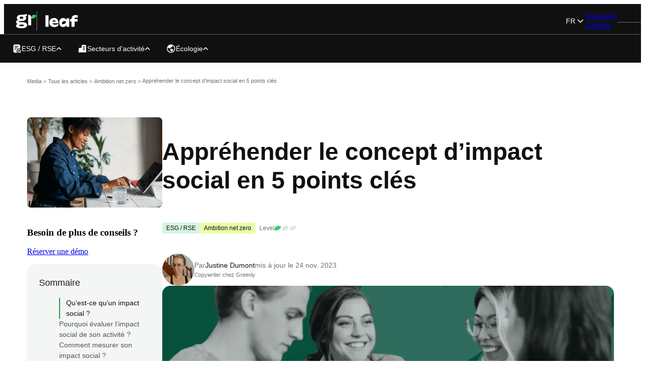

--- FILE ---
content_type: text/html; charset=utf-8
request_url: https://greenly.earth/blog/guide-entreprise/apprehender-le-concept-d-impact-social-en-5-points-cles
body_size: 40802
content:
<!DOCTYPE html><html nonce="Zl9CVGc3VEdlcyc9S01hTEwvKmprRQ==" lang="fr"><head><meta charSet="utf-8"/><meta name="viewport" content="width=device-width"/><script type="text/javascript" src="https://try.abtasty.com/c4620fc761cf0a1226bd1dd511723a81.js" async="" defer="" nonce="Zl9CVGc3VEdlcyc9S01hTEwvKmprRQ=="></script><link rel="canonical" href="https://greenly.earth/blog/guide-entreprise/apprehender-le-concept-d-impact-social-en-5-points-cles"/><meta property="og:URL" content="https://greenly.earth/blog/guide-entreprise/apprehender-le-concept-d-impact-social-en-5-points-cles"/><link rel="alternate" hrefLang="fr" href="https://greenly.earth/blog/guide-entreprise/apprehender-le-concept-d-impact-social-en-5-points-cles"/><link rel="alternate" hrefLang="de-de" href="https://greenly.earth/de-de/blog/company-guide/das-konzept-der-sozialen-auswirkungen-in-5-kernpunkten-verstehen"/><style>.async-hide{opacity: 0 !important}</style><style>
              :root {
                --pangea-bold: '__PangeaBold_ae8dab', '__PangeaBold_Fallback_ae8dab';
                --pangea-medium: '__PangeaMedium_dca9e8', '__PangeaMedium_Fallback_dca9e8';
                --pangea-regular: '__PangeaRegular_a703b0', '__PangeaRegular_Fallback_a703b0';
                --pangea-semibold: '__PangeaSemiBold_3d1be0', '__PangeaSemiBold_Fallback_3d1be0';
                --inter-regular: '__InterRegular_d1cb5b', '__InterRegular_Fallback_d1cb5b';
                --inter-medium: '__InterMedium_a60a45', '__InterMedium_Fallback_a60a45';
                --inter-semibold: '__InterSemiBold_0b940b', '__InterSemiBold_Fallback_0b940b';
                --inter-bold: '__InterBold_f910fd', '__InterBold_Fallback_f910fd';
                --caveat-regular: '__CaveatRegular_026759', '__CaveatRegular_Fallback_026759';
                --caveat-medium: '__CaveatMedium_03b824', '__CaveatMedium_Fallback_03b824';
                --caveat-bold: '__CaveatBold_a7d90b', '__CaveatBold_Fallback_a7d90b';
              }
            </style><title>Appréhender le concept d’impact social en 5 points clés - Greenly</title><meta name="description" content="Toute entreprise en activité a un impact social positif ou négatif. Qu’entend-on par impact social ? Comment le mesurer et l’améliorer ? Explications."/><meta property="og:title" content="Appréhender le concept d’impact social en 5 points clés - Greenly"/><meta property="og:description" content="Toute entreprise en activité a un impact social positif ou négatif. Qu’entend-on par impact social ? Comment le mesurer et l’améliorer ? Explications."/><meta property="og:image" content="https://images.prismic.io/greenly/Zv8FGrVsGrYSwWgF_apprehender-le-concept-d-impact-social-en-5-points-cles.jpg?auto=format,compress"/><meta property="og:type" content="website"/><meta property="twitter:card" content="summary_large_image"/><meta property="twitter:title" content="Appréhender le concept d’impact social en 5 points clés - Greenly"/><meta property="twitter:description" content="Toute entreprise en activité a un impact social positif ou négatif. Qu’entend-on par impact social ? Comment le mesurer et l’améliorer ? Explications."/><meta property="twitter:image" content="https://images.prismic.io/greenly/Zv8FGrVsGrYSwWgF_apprehender-le-concept-d-impact-social-en-5-points-cles.jpg?auto=format,compress"/><link rel="icon" href="/favicon.ico"/><meta name="next-head-count" content="20"/><link rel="preconnect" href="https://pasdepub.greenly.earth"/><link rel="preconnect" href="https://www.googletagmanager.com"/><link rel="preconnect" href="https://greenly.cdn.prismic.io"/><link rel="preconnect" href="https://images.prismic.io"/><link rel="dns-prefetch" href="https://js.intercomcdn.com"/><link data-next-font="size-adjust" rel="preconnect" href="/" crossorigin="anonymous"/><link nonce="Zl9CVGc3VEdlcyc9S01hTEwvKmprRQ==" rel="preload" href="/_next/static/css/5f3f40089b3ecc7b.css" as="style"/><link nonce="Zl9CVGc3VEdlcyc9S01hTEwvKmprRQ==" rel="stylesheet" href="/_next/static/css/5f3f40089b3ecc7b.css" data-n-g=""/><link nonce="Zl9CVGc3VEdlcyc9S01hTEwvKmprRQ==" rel="preload" href="/_next/static/css/dcf459259245e0f4.css" as="style"/><link nonce="Zl9CVGc3VEdlcyc9S01hTEwvKmprRQ==" rel="stylesheet" href="/_next/static/css/dcf459259245e0f4.css" data-n-p=""/><link nonce="Zl9CVGc3VEdlcyc9S01hTEwvKmprRQ==" rel="preload" href="/_next/static/css/856253ef462331f9.css" as="style"/><link nonce="Zl9CVGc3VEdlcyc9S01hTEwvKmprRQ==" rel="stylesheet" href="/_next/static/css/856253ef462331f9.css" data-n-p=""/><link nonce="Zl9CVGc3VEdlcyc9S01hTEwvKmprRQ==" rel="preload" href="/_next/static/css/e4737230ee34c568.css" as="style"/><link nonce="Zl9CVGc3VEdlcyc9S01hTEwvKmprRQ==" rel="stylesheet" href="/_next/static/css/e4737230ee34c568.css" data-n-p=""/><link nonce="Zl9CVGc3VEdlcyc9S01hTEwvKmprRQ==" rel="preload" href="/_next/static/css/58576a231918d983.css" as="style"/><link nonce="Zl9CVGc3VEdlcyc9S01hTEwvKmprRQ==" rel="stylesheet" href="/_next/static/css/58576a231918d983.css" data-n-p=""/><link nonce="Zl9CVGc3VEdlcyc9S01hTEwvKmprRQ==" rel="preload" href="/_next/static/css/b69c7e52f74b5cd4.css" as="style"/><link nonce="Zl9CVGc3VEdlcyc9S01hTEwvKmprRQ==" rel="stylesheet" href="/_next/static/css/b69c7e52f74b5cd4.css"/><link nonce="Zl9CVGc3VEdlcyc9S01hTEwvKmprRQ==" rel="preload" href="/_next/static/css/77f78688fe3b8beb.css" as="style"/><link nonce="Zl9CVGc3VEdlcyc9S01hTEwvKmprRQ==" rel="stylesheet" href="/_next/static/css/77f78688fe3b8beb.css"/><link nonce="Zl9CVGc3VEdlcyc9S01hTEwvKmprRQ==" rel="preload" href="/_next/static/css/d6dd2a030fb4a8a8.css" as="style"/><link nonce="Zl9CVGc3VEdlcyc9S01hTEwvKmprRQ==" rel="stylesheet" href="/_next/static/css/d6dd2a030fb4a8a8.css"/><link nonce="Zl9CVGc3VEdlcyc9S01hTEwvKmprRQ==" rel="preload" href="/_next/static/css/62a5f658dca29530.css" as="style"/><link nonce="Zl9CVGc3VEdlcyc9S01hTEwvKmprRQ==" rel="stylesheet" href="/_next/static/css/62a5f658dca29530.css"/><link nonce="Zl9CVGc3VEdlcyc9S01hTEwvKmprRQ==" rel="preload" href="/_next/static/css/dc0cbd76b36425fd.css" as="style"/><link nonce="Zl9CVGc3VEdlcyc9S01hTEwvKmprRQ==" rel="stylesheet" href="/_next/static/css/dc0cbd76b36425fd.css"/><link nonce="Zl9CVGc3VEdlcyc9S01hTEwvKmprRQ==" rel="preload" href="/_next/static/css/45d03e8440616867.css" as="style"/><link nonce="Zl9CVGc3VEdlcyc9S01hTEwvKmprRQ==" rel="stylesheet" href="/_next/static/css/45d03e8440616867.css"/><link nonce="Zl9CVGc3VEdlcyc9S01hTEwvKmprRQ==" rel="preload" href="/_next/static/css/dc1b1e73306beac1.css" as="style"/><link nonce="Zl9CVGc3VEdlcyc9S01hTEwvKmprRQ==" rel="stylesheet" href="/_next/static/css/dc1b1e73306beac1.css"/><noscript data-n-css="Zl9CVGc3VEdlcyc9S01hTEwvKmprRQ=="></noscript><script defer="" nonce="Zl9CVGc3VEdlcyc9S01hTEwvKmprRQ==" nomodule="" src="/_next/static/chunks/polyfills-42372ed130431b0a.js"></script><script defer="" src="/_next/static/chunks/7226.7f4152ad6bc66b67.js" nonce="Zl9CVGc3VEdlcyc9S01hTEwvKmprRQ=="></script><script defer="" src="/_next/static/chunks/40686.5535649ca2e7c55e.js" nonce="Zl9CVGc3VEdlcyc9S01hTEwvKmprRQ=="></script><script defer="" src="/_next/static/chunks/98978.331bce033d099682.js" nonce="Zl9CVGc3VEdlcyc9S01hTEwvKmprRQ=="></script><script defer="" src="/_next/static/chunks/56026.fd6581deceb3b115.js" nonce="Zl9CVGc3VEdlcyc9S01hTEwvKmprRQ=="></script><script defer="" src="/_next/static/chunks/30204.acc22b0cf035da48.js" nonce="Zl9CVGc3VEdlcyc9S01hTEwvKmprRQ=="></script><script defer="" src="/_next/static/chunks/87153.d9401de81c47f735.js" nonce="Zl9CVGc3VEdlcyc9S01hTEwvKmprRQ=="></script><script defer="" src="/_next/static/chunks/72415.7286279ffa15e6ed.js" nonce="Zl9CVGc3VEdlcyc9S01hTEwvKmprRQ=="></script><script defer="" src="/_next/static/chunks/28098-f71f020379dba13b.js" nonce="Zl9CVGc3VEdlcyc9S01hTEwvKmprRQ=="></script><script defer="" src="/_next/static/chunks/4892.7d42e1c44ef3dad9.js" nonce="Zl9CVGc3VEdlcyc9S01hTEwvKmprRQ=="></script><script defer="" src="/_next/static/chunks/50685.472e949fe3e1e965.js" nonce="Zl9CVGc3VEdlcyc9S01hTEwvKmprRQ=="></script><script defer="" src="/_next/static/chunks/7590-a17c3570210bff17.js" nonce="Zl9CVGc3VEdlcyc9S01hTEwvKmprRQ=="></script><script defer="" src="/_next/static/chunks/52106.9c80cb45ba8032ec.js" nonce="Zl9CVGc3VEdlcyc9S01hTEwvKmprRQ=="></script><script defer="" src="/_next/static/chunks/63789.a818e658ad82229b.js" nonce="Zl9CVGc3VEdlcyc9S01hTEwvKmprRQ=="></script><script defer="" src="/_next/static/chunks/19364.fab718fd59a01a34.js" nonce="Zl9CVGc3VEdlcyc9S01hTEwvKmprRQ=="></script><script src="/_next/static/chunks/runtime-cbdb5fb201bd5842.js" nonce="Zl9CVGc3VEdlcyc9S01hTEwvKmprRQ==" defer=""></script><script src="/_next/static/chunks/main-7af33588ac46e396.js" nonce="Zl9CVGc3VEdlcyc9S01hTEwvKmprRQ==" defer=""></script><script src="/_next/static/chunks/12673-8e9a084d629a8916.js" nonce="Zl9CVGc3VEdlcyc9S01hTEwvKmprRQ==" defer=""></script><script src="/_next/static/chunks/pages/_app-cfcc79551042f910.js" nonce="Zl9CVGc3VEdlcyc9S01hTEwvKmprRQ==" defer=""></script><script src="/_next/static/chunks/98388-30c6d83d79dbfa32.js" nonce="Zl9CVGc3VEdlcyc9S01hTEwvKmprRQ==" defer=""></script><script src="/_next/static/chunks/62777-fcb846c2d7b9c65d.js" nonce="Zl9CVGc3VEdlcyc9S01hTEwvKmprRQ==" defer=""></script><script src="/_next/static/chunks/1672-c3fc31e26550d8b2.js" nonce="Zl9CVGc3VEdlcyc9S01hTEwvKmprRQ==" defer=""></script><script src="/_next/static/chunks/15449-508beeee6a7cb8c2.js" nonce="Zl9CVGc3VEdlcyc9S01hTEwvKmprRQ==" defer=""></script><script src="/_next/static/chunks/34853-fc65532366c34bd7.js" nonce="Zl9CVGc3VEdlcyc9S01hTEwvKmprRQ==" defer=""></script><script src="/_next/static/chunks/85713-69615e399fce87db.js" nonce="Zl9CVGc3VEdlcyc9S01hTEwvKmprRQ==" defer=""></script><script src="/_next/static/chunks/48764-ed1ed6aa176df4ec.js" nonce="Zl9CVGc3VEdlcyc9S01hTEwvKmprRQ==" defer=""></script><script src="/_next/static/chunks/48732-5b6157fab3f2c629.js" nonce="Zl9CVGc3VEdlcyc9S01hTEwvKmprRQ==" defer=""></script><script src="/_next/static/chunks/79341-979111816c40c9b9.js" nonce="Zl9CVGc3VEdlcyc9S01hTEwvKmprRQ==" defer=""></script><script src="/_next/static/chunks/44605-cb8f08c855afc316.js" nonce="Zl9CVGc3VEdlcyc9S01hTEwvKmprRQ==" defer=""></script><script src="/_next/static/chunks/9008-6920df1afc65b022.js" nonce="Zl9CVGc3VEdlcyc9S01hTEwvKmprRQ==" defer=""></script><script src="/_next/static/chunks/89259-aa4021f0b5a75816.js" nonce="Zl9CVGc3VEdlcyc9S01hTEwvKmprRQ==" defer=""></script><script src="/_next/static/chunks/19692-ef6fb742bf388b0f.js" nonce="Zl9CVGc3VEdlcyc9S01hTEwvKmprRQ==" defer=""></script><script src="/_next/static/chunks/75386-d7d4d2937774878b.js" nonce="Zl9CVGc3VEdlcyc9S01hTEwvKmprRQ==" defer=""></script><script src="/_next/static/chunks/20221-80af250d6309a2cd.js" nonce="Zl9CVGc3VEdlcyc9S01hTEwvKmprRQ==" defer=""></script><script src="/_next/static/chunks/31051-8bc04ed67abb8a8b.js" nonce="Zl9CVGc3VEdlcyc9S01hTEwvKmprRQ==" defer=""></script><script src="/_next/static/chunks/92693-5371a595df4370b8.js" nonce="Zl9CVGc3VEdlcyc9S01hTEwvKmprRQ==" defer=""></script><script src="/_next/static/chunks/15730-8d6ad34595e0700f.js" nonce="Zl9CVGc3VEdlcyc9S01hTEwvKmprRQ==" defer=""></script><script src="/_next/static/chunks/26621-840276ae52747b23.js" nonce="Zl9CVGc3VEdlcyc9S01hTEwvKmprRQ==" defer=""></script><script src="/_next/static/chunks/23554-98f864ca8c690d73.js" nonce="Zl9CVGc3VEdlcyc9S01hTEwvKmprRQ==" defer=""></script><script src="/_next/static/chunks/29454-049b847ca8955b5a.js" nonce="Zl9CVGc3VEdlcyc9S01hTEwvKmprRQ==" defer=""></script><script src="/_next/static/chunks/pages/blog/%5Bcategory%5D/%5Buid%5D-6cb0419581cdc01a.js" nonce="Zl9CVGc3VEdlcyc9S01hTEwvKmprRQ==" defer=""></script><script src="/_next/static/76/_buildManifest.js" nonce="Zl9CVGc3VEdlcyc9S01hTEwvKmprRQ==" defer=""></script><script src="/_next/static/76/_ssgManifest.js" nonce="Zl9CVGc3VEdlcyc9S01hTEwvKmprRQ==" defer=""></script></head><body nonce="Zl9CVGc3VEdlcyc9S01hTEwvKmprRQ=="><noscript nonce="Zl9CVGc3VEdlcyc9S01hTEwvKmprRQ=="><iframe nonce="Zl9CVGc3VEdlcyc9S01hTEwvKmprRQ==" src="https://pasdepub.greenly.earth/ns.html?id=GTM-WTRQBCN" height="0" width="0" style="display:none;visibility:hidden" title="Google Tag Manager"></iframe></noscript><div id="__next"><div><div><header class="LeafHeader_header__6IjQ8 undefined"><div class="LeafHeader_container__5bPUO"><div class="LeafHeader_wrapper__SOcvw LeafHeader_with-bottom-nav__QwMpe"><div class="LeafHeader_top_container__udbo_"><div class="LeafHeader_left_container__QKCnr"><div class="LeafHeader_container_logo__iGRk3"><a class="LeafHeader_container_logo__iGRk3" href="/"><img alt="AEnwgbNJEFaPX4b1 GR" rel="preload" loading="lazy" width="41" height="30" decoding="async" data-nimg="1" style="color:transparent" srcSet="https://greenly.cdn.prismic.io/greenly/aEnwgbNJEFaPX4b1_GR.svg?fit=max&amp;w=60&amp;dpr=3 1x, https://greenly.cdn.prismic.io/greenly/aEnwgbNJEFaPX4b1_GR.svg?fit=max&amp;w=85&amp;dpr=3 2x" src="https://greenly.cdn.prismic.io/greenly/aEnwgbNJEFaPX4b1_GR.svg?fit=max&amp;w=85&amp;dpr=3"/></a><a class="LeafHeader_container_logo__iGRk3" href="/leaf-media"><img alt="AEnwi7NJEFaPX4b4 LEAF" rel="preload" loading="lazy" width="66" height="24" decoding="async" data-nimg="1" style="color:transparent" srcSet="https://greenly.cdn.prismic.io/greenly/aEnwi7NJEFaPX4b4_LEAF.svg?fit=max&amp;w=68&amp;dpr=3 1x, https://greenly.cdn.prismic.io/greenly/aEnwi7NJEFaPX4b4_LEAF.svg?fit=max&amp;w=150&amp;dpr=3 2x" src="https://greenly.cdn.prismic.io/greenly/aEnwi7NJEFaPX4b4_LEAF.svg?fit=max&amp;w=150&amp;dpr=3"/></a></div></div><div class="LeafHeader_container_burger___E33_"><div class="LeafHeader_line__3l2hY"></div><div class="LeafHeader_line__3l2hY"></div></div><div class="LeafHeader_container_nav__WTU3C"><div class="LeafHeader_header-accordions__udibZ"><style data-emotion="css 1aiima4">.css-1aiima4{position:relative;-webkit-transition:margin 150ms cubic-bezier(0.4, 0, 0.2, 1) 0ms;transition:margin 150ms cubic-bezier(0.4, 0, 0.2, 1) 0ms;overflow-anchor:none;border-radius:0;}.css-1aiima4::before{position:absolute;left:0;top:-1px;right:0;height:1px;content:"";opacity:1;background-color:rgba(0, 0, 0, 0.12);-webkit-transition:opacity 150ms cubic-bezier(0.4, 0, 0.2, 1) 0ms,background-color 150ms cubic-bezier(0.4, 0, 0.2, 1) 0ms;transition:opacity 150ms cubic-bezier(0.4, 0, 0.2, 1) 0ms,background-color 150ms cubic-bezier(0.4, 0, 0.2, 1) 0ms;}.css-1aiima4:first-of-type::before{display:none;}.css-1aiima4.Mui-expanded::before{opacity:0;}.css-1aiima4.Mui-expanded:first-of-type{margin-top:0;}.css-1aiima4.Mui-expanded:last-of-type{margin-bottom:0;}.css-1aiima4.Mui-expanded+.css-1aiima4.Mui-expanded::before{display:none;}.css-1aiima4.Mui-disabled{background-color:rgba(0, 0, 0, 0.12);}.css-1aiima4:first-of-type{border-top-left-radius:4px;border-top-right-radius:4px;}.css-1aiima4:last-of-type{border-bottom-left-radius:4px;border-bottom-right-radius:4px;}@supports (-ms-ime-align: auto){.css-1aiima4:last-of-type{border-bottom-left-radius:0;border-bottom-right-radius:0;}}.css-1aiima4.Mui-expanded{margin:16px 0;}</style><style data-emotion="css u20jvt">.css-u20jvt{background-color:#fff;color:rgba(0, 0, 0, 0.87);-webkit-transition:box-shadow 300ms cubic-bezier(0.4, 0, 0.2, 1) 0ms;transition:box-shadow 300ms cubic-bezier(0.4, 0, 0.2, 1) 0ms;border-radius:4px;box-shadow:none;position:relative;-webkit-transition:margin 150ms cubic-bezier(0.4, 0, 0.2, 1) 0ms;transition:margin 150ms cubic-bezier(0.4, 0, 0.2, 1) 0ms;overflow-anchor:none;border-radius:0;}.css-u20jvt::before{position:absolute;left:0;top:-1px;right:0;height:1px;content:"";opacity:1;background-color:rgba(0, 0, 0, 0.12);-webkit-transition:opacity 150ms cubic-bezier(0.4, 0, 0.2, 1) 0ms,background-color 150ms cubic-bezier(0.4, 0, 0.2, 1) 0ms;transition:opacity 150ms cubic-bezier(0.4, 0, 0.2, 1) 0ms,background-color 150ms cubic-bezier(0.4, 0, 0.2, 1) 0ms;}.css-u20jvt:first-of-type::before{display:none;}.css-u20jvt.Mui-expanded::before{opacity:0;}.css-u20jvt.Mui-expanded:first-of-type{margin-top:0;}.css-u20jvt.Mui-expanded:last-of-type{margin-bottom:0;}.css-u20jvt.Mui-expanded+.css-u20jvt.Mui-expanded::before{display:none;}.css-u20jvt.Mui-disabled{background-color:rgba(0, 0, 0, 0.12);}.css-u20jvt:first-of-type{border-top-left-radius:4px;border-top-right-radius:4px;}.css-u20jvt:last-of-type{border-bottom-left-radius:4px;border-bottom-right-radius:4px;}@supports (-ms-ime-align: auto){.css-u20jvt:last-of-type{border-bottom-left-radius:0;border-bottom-right-radius:0;}}.css-u20jvt.Mui-expanded{margin:16px 0;}</style><div class="MuiPaper-root MuiPaper-elevation MuiPaper-rounded MuiPaper-elevation0 MuiAccordion-root MuiAccordion-rounded MuiAccordion-gutters LeafHeader_container_mobile__JKRaq css-u20jvt"><style data-emotion="css 1mi23w7">.css-1mi23w7{display:-webkit-box;display:-webkit-flex;display:-ms-flexbox;display:flex;min-height:48px;padding:0px 16px;-webkit-transition:min-height 150ms cubic-bezier(0.4, 0, 0.2, 1) 0ms,background-color 150ms cubic-bezier(0.4, 0, 0.2, 1) 0ms;transition:min-height 150ms cubic-bezier(0.4, 0, 0.2, 1) 0ms,background-color 150ms cubic-bezier(0.4, 0, 0.2, 1) 0ms;gap:16px;min-height:38px!important;-webkit-box-pack:start;-ms-flex-pack:start;-webkit-justify-content:flex-start;justify-content:flex-start;padding:0px;}.css-1mi23w7.Mui-focusVisible{background-color:rgba(0, 0, 0, 0.12);}.css-1mi23w7.Mui-disabled{opacity:0.38;}.css-1mi23w7:hover:not(.Mui-disabled){cursor:pointer;}.css-1mi23w7.Mui-expanded{min-height:64px;}.css-1mi23w7 .MuiAccordionSummary-content{margin:0px;-webkit-box-flex:unset;-webkit-flex-grow:unset;-ms-flex-positive:unset;flex-grow:unset;display:-webkit-box;display:-webkit-flex;display:-ms-flexbox;display:flex;gap:16px;-webkit-align-items:center;-webkit-box-align:center;-ms-flex-align:center;align-items:center;}.css-1mi23w7 .MuiAccordionSummary-content.Mui-expanded{margin:0px;}</style><style data-emotion="css 1h631bp">.css-1h631bp{display:-webkit-inline-box;display:-webkit-inline-flex;display:-ms-inline-flexbox;display:inline-flex;-webkit-align-items:center;-webkit-box-align:center;-ms-flex-align:center;align-items:center;-webkit-box-pack:center;-ms-flex-pack:center;-webkit-justify-content:center;justify-content:center;position:relative;box-sizing:border-box;-webkit-tap-highlight-color:transparent;background-color:transparent;outline:0;border:0;margin:0;border-radius:0;padding:0;cursor:pointer;-webkit-user-select:none;-moz-user-select:none;-ms-user-select:none;user-select:none;vertical-align:middle;-moz-appearance:none;-webkit-appearance:none;-webkit-text-decoration:none;text-decoration:none;color:inherit;display:-webkit-box;display:-webkit-flex;display:-ms-flexbox;display:flex;min-height:48px;padding:0px 16px;-webkit-transition:min-height 150ms cubic-bezier(0.4, 0, 0.2, 1) 0ms,background-color 150ms cubic-bezier(0.4, 0, 0.2, 1) 0ms;transition:min-height 150ms cubic-bezier(0.4, 0, 0.2, 1) 0ms,background-color 150ms cubic-bezier(0.4, 0, 0.2, 1) 0ms;gap:16px;min-height:38px!important;-webkit-box-pack:start;-ms-flex-pack:start;-webkit-justify-content:flex-start;justify-content:flex-start;padding:0px;}.css-1h631bp::-moz-focus-inner{border-style:none;}.css-1h631bp.Mui-disabled{pointer-events:none;cursor:default;}@media print{.css-1h631bp{-webkit-print-color-adjust:exact;color-adjust:exact;}}.css-1h631bp.Mui-focusVisible{background-color:rgba(0, 0, 0, 0.12);}.css-1h631bp.Mui-disabled{opacity:0.38;}.css-1h631bp:hover:not(.Mui-disabled){cursor:pointer;}.css-1h631bp.Mui-expanded{min-height:64px;}.css-1h631bp .MuiAccordionSummary-content{margin:0px;-webkit-box-flex:unset;-webkit-flex-grow:unset;-ms-flex-positive:unset;flex-grow:unset;display:-webkit-box;display:-webkit-flex;display:-ms-flexbox;display:flex;gap:16px;-webkit-align-items:center;-webkit-box-align:center;-ms-flex-align:center;align-items:center;}.css-1h631bp .MuiAccordionSummary-content.Mui-expanded{margin:0px;}</style><div class="MuiButtonBase-root MuiAccordionSummary-root MuiAccordionSummary-gutters css-1h631bp" tabindex="0" role="button" aria-expanded="false"><style data-emotion="css l0jafl">.css-l0jafl{display:-webkit-box;display:-webkit-flex;display:-ms-flexbox;display:flex;-webkit-box-flex:1;-webkit-flex-grow:1;-ms-flex-positive:1;flex-grow:1;margin:12px 0;-webkit-transition:margin 150ms cubic-bezier(0.4, 0, 0.2, 1) 0ms;transition:margin 150ms cubic-bezier(0.4, 0, 0.2, 1) 0ms;}.css-l0jafl.Mui-expanded{margin:20px 0;}</style><div class="MuiAccordionSummary-content MuiAccordionSummary-contentGutters css-l0jafl"><img alt="Zt o7xoQrfVKl40b file search 02" rel="preload" loading="lazy" width="19" height="18" decoding="async" data-nimg="1" style="color:transparent" srcSet="https://greenly.cdn.prismic.io/greenly/Zt_o7xoQrfVKl40b_file-search-02.svg?fit=max&amp;w=23&amp;dpr=3 1x, https://greenly.cdn.prismic.io/greenly/Zt_o7xoQrfVKl40b_file-search-02.svg?fit=max&amp;w=60&amp;dpr=3 2x" src="https://greenly.cdn.prismic.io/greenly/Zt_o7xoQrfVKl40b_file-search-02.svg?fit=max&amp;w=60&amp;dpr=3"/><p class="LeafHeader_mobile_link__HCk_9">ESG / RSE</p></div><style data-emotion="css 1fx8m19">.css-1fx8m19{display:-webkit-box;display:-webkit-flex;display:-ms-flexbox;display:flex;color:rgba(0, 0, 0, 0.54);-webkit-transform:rotate(0deg);-moz-transform:rotate(0deg);-ms-transform:rotate(0deg);transform:rotate(0deg);-webkit-transition:-webkit-transform 150ms cubic-bezier(0.4, 0, 0.2, 1) 0ms;transition:transform 150ms cubic-bezier(0.4, 0, 0.2, 1) 0ms;}.css-1fx8m19.Mui-expanded{-webkit-transform:rotate(180deg);-moz-transform:rotate(180deg);-ms-transform:rotate(180deg);transform:rotate(180deg);}</style><div class="MuiAccordionSummary-expandIconWrapper css-1fx8m19"><style data-emotion="css vubbuv">.css-vubbuv{-webkit-user-select:none;-moz-user-select:none;-ms-user-select:none;user-select:none;width:1em;height:1em;display:inline-block;fill:currentColor;-webkit-flex-shrink:0;-ms-flex-negative:0;flex-shrink:0;-webkit-transition:fill 200ms cubic-bezier(0.4, 0, 0.2, 1) 0ms;transition:fill 200ms cubic-bezier(0.4, 0, 0.2, 1) 0ms;font-size:1.5rem;}</style><svg class="MuiSvgIcon-root MuiSvgIcon-fontSizeMedium css-vubbuv" focusable="false" aria-hidden="true" viewBox="0 0 24 24" data-testid="ExpandMoreIcon" style="color:#FFF"><path d="M16.59 8.59 12 13.17 7.41 8.59 6 10l6 6 6-6z"></path></svg></div></div><style data-emotion="css a0y2e3">.css-a0y2e3{height:0;overflow:hidden;-webkit-transition:height 300ms cubic-bezier(0.4, 0, 0.2, 1) 0ms;transition:height 300ms cubic-bezier(0.4, 0, 0.2, 1) 0ms;visibility:hidden;}</style><div class="MuiCollapse-root MuiCollapse-vertical MuiCollapse-hidden css-a0y2e3" style="min-height:0px"><style data-emotion="css hboir5">.css-hboir5{display:-webkit-box;display:-webkit-flex;display:-ms-flexbox;display:flex;width:100%;}</style><div class="MuiCollapse-wrapper MuiCollapse-vertical css-hboir5"><style data-emotion="css 8atqhb">.css-8atqhb{width:100%;}</style><div class="MuiCollapse-wrapperInner MuiCollapse-vertical css-8atqhb"><div role="region" class="MuiAccordion-region"><style data-emotion="css 1czcuqd">.css-1czcuqd{padding:8px 16px 16px;padding:0px;}</style><div class="MuiAccordionDetails-root css-1czcuqd"><div class="LeafHeader_link_container__cobN0"><a class="LeafHeader_link__XZZYX" href="/blog/guide-entreprise/ambition-net-zero">Ambition net zero</a></div><div class="LeafHeader_link_container__cobN0"><a class="LeafHeader_link__XZZYX" href="/blog/guide-entreprise/bilan-carbone">Bilan Carbone®</a></div><div class="LeafHeader_link_container__cobN0"><a class="LeafHeader_link__XZZYX" href="/blog/guide-entreprise/contribution">Contribution</a></div><div class="LeafHeader_link_container__cobN0"><a class="LeafHeader_link__XZZYX" href="/blog/guide-entreprise/csrd">CSRD</a></div><div class="LeafHeader_link_container__cobN0"><a class="LeafHeader_link__XZZYX" href="/blog/guide-entreprise/debriefs">Debriefs</a></div><div class="LeafHeader_link_container__cobN0"><a class="LeafHeader_link__XZZYX" href="/blog/guide-entreprise/engagement-fournisseur">Engagement fournisseur</a></div><div class="LeafHeader_link_container__cobN0"><a class="LeafHeader_link__XZZYX" href="/blog/guide-entreprise/rse">Initiatives RSE</a></div><div class="LeafHeader_link_container__cobN0"><a class="LeafHeader_link__XZZYX" href="/blog/guide-entreprise/interviews">Interviews</a></div><div class="LeafHeader_link_container__cobN0"><a class="LeafHeader_link__XZZYX" href="/blog/guide-entreprise/legislations-normes">Législations &amp; normes</a></div></div></div></div></div></div></div><style data-emotion="css 1aiima4">.css-1aiima4{position:relative;-webkit-transition:margin 150ms cubic-bezier(0.4, 0, 0.2, 1) 0ms;transition:margin 150ms cubic-bezier(0.4, 0, 0.2, 1) 0ms;overflow-anchor:none;border-radius:0;}.css-1aiima4::before{position:absolute;left:0;top:-1px;right:0;height:1px;content:"";opacity:1;background-color:rgba(0, 0, 0, 0.12);-webkit-transition:opacity 150ms cubic-bezier(0.4, 0, 0.2, 1) 0ms,background-color 150ms cubic-bezier(0.4, 0, 0.2, 1) 0ms;transition:opacity 150ms cubic-bezier(0.4, 0, 0.2, 1) 0ms,background-color 150ms cubic-bezier(0.4, 0, 0.2, 1) 0ms;}.css-1aiima4:first-of-type::before{display:none;}.css-1aiima4.Mui-expanded::before{opacity:0;}.css-1aiima4.Mui-expanded:first-of-type{margin-top:0;}.css-1aiima4.Mui-expanded:last-of-type{margin-bottom:0;}.css-1aiima4.Mui-expanded+.css-1aiima4.Mui-expanded::before{display:none;}.css-1aiima4.Mui-disabled{background-color:rgba(0, 0, 0, 0.12);}.css-1aiima4:first-of-type{border-top-left-radius:4px;border-top-right-radius:4px;}.css-1aiima4:last-of-type{border-bottom-left-radius:4px;border-bottom-right-radius:4px;}@supports (-ms-ime-align: auto){.css-1aiima4:last-of-type{border-bottom-left-radius:0;border-bottom-right-radius:0;}}.css-1aiima4.Mui-expanded{margin:16px 0;}</style><style data-emotion="css u20jvt">.css-u20jvt{background-color:#fff;color:rgba(0, 0, 0, 0.87);-webkit-transition:box-shadow 300ms cubic-bezier(0.4, 0, 0.2, 1) 0ms;transition:box-shadow 300ms cubic-bezier(0.4, 0, 0.2, 1) 0ms;border-radius:4px;box-shadow:none;position:relative;-webkit-transition:margin 150ms cubic-bezier(0.4, 0, 0.2, 1) 0ms;transition:margin 150ms cubic-bezier(0.4, 0, 0.2, 1) 0ms;overflow-anchor:none;border-radius:0;}.css-u20jvt::before{position:absolute;left:0;top:-1px;right:0;height:1px;content:"";opacity:1;background-color:rgba(0, 0, 0, 0.12);-webkit-transition:opacity 150ms cubic-bezier(0.4, 0, 0.2, 1) 0ms,background-color 150ms cubic-bezier(0.4, 0, 0.2, 1) 0ms;transition:opacity 150ms cubic-bezier(0.4, 0, 0.2, 1) 0ms,background-color 150ms cubic-bezier(0.4, 0, 0.2, 1) 0ms;}.css-u20jvt:first-of-type::before{display:none;}.css-u20jvt.Mui-expanded::before{opacity:0;}.css-u20jvt.Mui-expanded:first-of-type{margin-top:0;}.css-u20jvt.Mui-expanded:last-of-type{margin-bottom:0;}.css-u20jvt.Mui-expanded+.css-u20jvt.Mui-expanded::before{display:none;}.css-u20jvt.Mui-disabled{background-color:rgba(0, 0, 0, 0.12);}.css-u20jvt:first-of-type{border-top-left-radius:4px;border-top-right-radius:4px;}.css-u20jvt:last-of-type{border-bottom-left-radius:4px;border-bottom-right-radius:4px;}@supports (-ms-ime-align: auto){.css-u20jvt:last-of-type{border-bottom-left-radius:0;border-bottom-right-radius:0;}}.css-u20jvt.Mui-expanded{margin:16px 0;}</style><div class="MuiPaper-root MuiPaper-elevation MuiPaper-rounded MuiPaper-elevation0 MuiAccordion-root MuiAccordion-rounded MuiAccordion-gutters LeafHeader_container_mobile__JKRaq css-u20jvt"><style data-emotion="css 1mi23w7">.css-1mi23w7{display:-webkit-box;display:-webkit-flex;display:-ms-flexbox;display:flex;min-height:48px;padding:0px 16px;-webkit-transition:min-height 150ms cubic-bezier(0.4, 0, 0.2, 1) 0ms,background-color 150ms cubic-bezier(0.4, 0, 0.2, 1) 0ms;transition:min-height 150ms cubic-bezier(0.4, 0, 0.2, 1) 0ms,background-color 150ms cubic-bezier(0.4, 0, 0.2, 1) 0ms;gap:16px;min-height:38px!important;-webkit-box-pack:start;-ms-flex-pack:start;-webkit-justify-content:flex-start;justify-content:flex-start;padding:0px;}.css-1mi23w7.Mui-focusVisible{background-color:rgba(0, 0, 0, 0.12);}.css-1mi23w7.Mui-disabled{opacity:0.38;}.css-1mi23w7:hover:not(.Mui-disabled){cursor:pointer;}.css-1mi23w7.Mui-expanded{min-height:64px;}.css-1mi23w7 .MuiAccordionSummary-content{margin:0px;-webkit-box-flex:unset;-webkit-flex-grow:unset;-ms-flex-positive:unset;flex-grow:unset;display:-webkit-box;display:-webkit-flex;display:-ms-flexbox;display:flex;gap:16px;-webkit-align-items:center;-webkit-box-align:center;-ms-flex-align:center;align-items:center;}.css-1mi23w7 .MuiAccordionSummary-content.Mui-expanded{margin:0px;}</style><style data-emotion="css 1h631bp">.css-1h631bp{display:-webkit-inline-box;display:-webkit-inline-flex;display:-ms-inline-flexbox;display:inline-flex;-webkit-align-items:center;-webkit-box-align:center;-ms-flex-align:center;align-items:center;-webkit-box-pack:center;-ms-flex-pack:center;-webkit-justify-content:center;justify-content:center;position:relative;box-sizing:border-box;-webkit-tap-highlight-color:transparent;background-color:transparent;outline:0;border:0;margin:0;border-radius:0;padding:0;cursor:pointer;-webkit-user-select:none;-moz-user-select:none;-ms-user-select:none;user-select:none;vertical-align:middle;-moz-appearance:none;-webkit-appearance:none;-webkit-text-decoration:none;text-decoration:none;color:inherit;display:-webkit-box;display:-webkit-flex;display:-ms-flexbox;display:flex;min-height:48px;padding:0px 16px;-webkit-transition:min-height 150ms cubic-bezier(0.4, 0, 0.2, 1) 0ms,background-color 150ms cubic-bezier(0.4, 0, 0.2, 1) 0ms;transition:min-height 150ms cubic-bezier(0.4, 0, 0.2, 1) 0ms,background-color 150ms cubic-bezier(0.4, 0, 0.2, 1) 0ms;gap:16px;min-height:38px!important;-webkit-box-pack:start;-ms-flex-pack:start;-webkit-justify-content:flex-start;justify-content:flex-start;padding:0px;}.css-1h631bp::-moz-focus-inner{border-style:none;}.css-1h631bp.Mui-disabled{pointer-events:none;cursor:default;}@media print{.css-1h631bp{-webkit-print-color-adjust:exact;color-adjust:exact;}}.css-1h631bp.Mui-focusVisible{background-color:rgba(0, 0, 0, 0.12);}.css-1h631bp.Mui-disabled{opacity:0.38;}.css-1h631bp:hover:not(.Mui-disabled){cursor:pointer;}.css-1h631bp.Mui-expanded{min-height:64px;}.css-1h631bp .MuiAccordionSummary-content{margin:0px;-webkit-box-flex:unset;-webkit-flex-grow:unset;-ms-flex-positive:unset;flex-grow:unset;display:-webkit-box;display:-webkit-flex;display:-ms-flexbox;display:flex;gap:16px;-webkit-align-items:center;-webkit-box-align:center;-ms-flex-align:center;align-items:center;}.css-1h631bp .MuiAccordionSummary-content.Mui-expanded{margin:0px;}</style><div class="MuiButtonBase-root MuiAccordionSummary-root MuiAccordionSummary-gutters css-1h631bp" tabindex="0" role="button" aria-expanded="false"><style data-emotion="css l0jafl">.css-l0jafl{display:-webkit-box;display:-webkit-flex;display:-ms-flexbox;display:flex;-webkit-box-flex:1;-webkit-flex-grow:1;-ms-flex-positive:1;flex-grow:1;margin:12px 0;-webkit-transition:margin 150ms cubic-bezier(0.4, 0, 0.2, 1) 0ms;transition:margin 150ms cubic-bezier(0.4, 0, 0.2, 1) 0ms;}.css-l0jafl.Mui-expanded{margin:20px 0;}</style><div class="MuiAccordionSummary-content MuiAccordionSummary-contentGutters css-l0jafl"><img alt="Zt o7hoQrfVKl40a building 06" rel="preload" loading="lazy" width="19" height="18" decoding="async" data-nimg="1" style="color:transparent" srcSet="https://greenly.cdn.prismic.io/greenly/Zt_o7hoQrfVKl40a_building-06.svg?fit=max&amp;w=23&amp;dpr=3 1x, https://greenly.cdn.prismic.io/greenly/Zt_o7hoQrfVKl40a_building-06.svg?fit=max&amp;w=60&amp;dpr=3 2x" src="https://greenly.cdn.prismic.io/greenly/Zt_o7hoQrfVKl40a_building-06.svg?fit=max&amp;w=60&amp;dpr=3"/><p class="LeafHeader_mobile_link__HCk_9">Secteurs d&#x27;activité</p></div><style data-emotion="css 1fx8m19">.css-1fx8m19{display:-webkit-box;display:-webkit-flex;display:-ms-flexbox;display:flex;color:rgba(0, 0, 0, 0.54);-webkit-transform:rotate(0deg);-moz-transform:rotate(0deg);-ms-transform:rotate(0deg);transform:rotate(0deg);-webkit-transition:-webkit-transform 150ms cubic-bezier(0.4, 0, 0.2, 1) 0ms;transition:transform 150ms cubic-bezier(0.4, 0, 0.2, 1) 0ms;}.css-1fx8m19.Mui-expanded{-webkit-transform:rotate(180deg);-moz-transform:rotate(180deg);-ms-transform:rotate(180deg);transform:rotate(180deg);}</style><div class="MuiAccordionSummary-expandIconWrapper css-1fx8m19"><style data-emotion="css vubbuv">.css-vubbuv{-webkit-user-select:none;-moz-user-select:none;-ms-user-select:none;user-select:none;width:1em;height:1em;display:inline-block;fill:currentColor;-webkit-flex-shrink:0;-ms-flex-negative:0;flex-shrink:0;-webkit-transition:fill 200ms cubic-bezier(0.4, 0, 0.2, 1) 0ms;transition:fill 200ms cubic-bezier(0.4, 0, 0.2, 1) 0ms;font-size:1.5rem;}</style><svg class="MuiSvgIcon-root MuiSvgIcon-fontSizeMedium css-vubbuv" focusable="false" aria-hidden="true" viewBox="0 0 24 24" data-testid="ExpandMoreIcon" style="color:#FFF"><path d="M16.59 8.59 12 13.17 7.41 8.59 6 10l6 6 6-6z"></path></svg></div></div><style data-emotion="css a0y2e3">.css-a0y2e3{height:0;overflow:hidden;-webkit-transition:height 300ms cubic-bezier(0.4, 0, 0.2, 1) 0ms;transition:height 300ms cubic-bezier(0.4, 0, 0.2, 1) 0ms;visibility:hidden;}</style><div class="MuiCollapse-root MuiCollapse-vertical MuiCollapse-hidden css-a0y2e3" style="min-height:0px"><style data-emotion="css hboir5">.css-hboir5{display:-webkit-box;display:-webkit-flex;display:-ms-flexbox;display:flex;width:100%;}</style><div class="MuiCollapse-wrapper MuiCollapse-vertical css-hboir5"><style data-emotion="css 8atqhb">.css-8atqhb{width:100%;}</style><div class="MuiCollapse-wrapperInner MuiCollapse-vertical css-8atqhb"><div role="region" class="MuiAccordion-region"><style data-emotion="css 1czcuqd">.css-1czcuqd{padding:8px 16px 16px;padding:0px;}</style><div class="MuiAccordionDetails-root css-1czcuqd"><div class="LeafHeader_link_container__cobN0"><a class="LeafHeader_link__XZZYX" href="/blog/secteurs/alimentation">Alimentation</a></div><div class="LeafHeader_link_container__cobN0"><a class="LeafHeader_link__XZZYX" href="/blog/secteurs/assurance">Assurance</a></div><div class="LeafHeader_link_container__cobN0"><a class="LeafHeader_link__XZZYX" href="/blog/secteurs/banque">Banque</a></div><div class="LeafHeader_link_container__cobN0"><a class="LeafHeader_link__XZZYX" href="/blog/secteurs/construction">Construction</a></div><div class="LeafHeader_link_container__cobN0"><a class="LeafHeader_link__XZZYX" href="/blog/secteurs/cosmetique">Cosmétique</a></div><div class="LeafHeader_link_container__cobN0"><a class="LeafHeader_link__XZZYX" href="/blog/secteurs/education">Education</a></div><div class="LeafHeader_link_container__cobN0"><a class="LeafHeader_link__XZZYX" href="/blog/secteurs/evenementiel">Événementiel</a></div><div class="LeafHeader_link_container__cobN0"><a class="LeafHeader_link__XZZYX" href="/blog/secteurs/finance">Finance</a></div><div class="LeafHeader_link_container__cobN0"><a class="LeafHeader_link__XZZYX" href="/blog/secteurs/manufacture">Manufacture</a></div><div class="LeafHeader_link_container__cobN0"><a class="LeafHeader_link__XZZYX" href="/blog/secteurs/media">Média</a></div><div class="LeafHeader_link_container__cobN0"><a class="LeafHeader_link__XZZYX" href="/blog/secteurs/technologie">Technologie</a></div><div class="LeafHeader_link_container__cobN0"><a class="LeafHeader_link__XZZYX" href="/blog/secteurs/textile">Textile</a></div><div class="LeafHeader_link_container__cobN0"><a class="LeafHeader_link__XZZYX" href="/blog/secteurs/tourisme">Tourisme</a></div><div class="LeafHeader_link_container__cobN0"><a class="LeafHeader_link__XZZYX" href="/blog/secteurs/transport">Transport</a></div></div></div></div></div></div></div><style data-emotion="css 1aiima4">.css-1aiima4{position:relative;-webkit-transition:margin 150ms cubic-bezier(0.4, 0, 0.2, 1) 0ms;transition:margin 150ms cubic-bezier(0.4, 0, 0.2, 1) 0ms;overflow-anchor:none;border-radius:0;}.css-1aiima4::before{position:absolute;left:0;top:-1px;right:0;height:1px;content:"";opacity:1;background-color:rgba(0, 0, 0, 0.12);-webkit-transition:opacity 150ms cubic-bezier(0.4, 0, 0.2, 1) 0ms,background-color 150ms cubic-bezier(0.4, 0, 0.2, 1) 0ms;transition:opacity 150ms cubic-bezier(0.4, 0, 0.2, 1) 0ms,background-color 150ms cubic-bezier(0.4, 0, 0.2, 1) 0ms;}.css-1aiima4:first-of-type::before{display:none;}.css-1aiima4.Mui-expanded::before{opacity:0;}.css-1aiima4.Mui-expanded:first-of-type{margin-top:0;}.css-1aiima4.Mui-expanded:last-of-type{margin-bottom:0;}.css-1aiima4.Mui-expanded+.css-1aiima4.Mui-expanded::before{display:none;}.css-1aiima4.Mui-disabled{background-color:rgba(0, 0, 0, 0.12);}.css-1aiima4:first-of-type{border-top-left-radius:4px;border-top-right-radius:4px;}.css-1aiima4:last-of-type{border-bottom-left-radius:4px;border-bottom-right-radius:4px;}@supports (-ms-ime-align: auto){.css-1aiima4:last-of-type{border-bottom-left-radius:0;border-bottom-right-radius:0;}}.css-1aiima4.Mui-expanded{margin:16px 0;}</style><style data-emotion="css u20jvt">.css-u20jvt{background-color:#fff;color:rgba(0, 0, 0, 0.87);-webkit-transition:box-shadow 300ms cubic-bezier(0.4, 0, 0.2, 1) 0ms;transition:box-shadow 300ms cubic-bezier(0.4, 0, 0.2, 1) 0ms;border-radius:4px;box-shadow:none;position:relative;-webkit-transition:margin 150ms cubic-bezier(0.4, 0, 0.2, 1) 0ms;transition:margin 150ms cubic-bezier(0.4, 0, 0.2, 1) 0ms;overflow-anchor:none;border-radius:0;}.css-u20jvt::before{position:absolute;left:0;top:-1px;right:0;height:1px;content:"";opacity:1;background-color:rgba(0, 0, 0, 0.12);-webkit-transition:opacity 150ms cubic-bezier(0.4, 0, 0.2, 1) 0ms,background-color 150ms cubic-bezier(0.4, 0, 0.2, 1) 0ms;transition:opacity 150ms cubic-bezier(0.4, 0, 0.2, 1) 0ms,background-color 150ms cubic-bezier(0.4, 0, 0.2, 1) 0ms;}.css-u20jvt:first-of-type::before{display:none;}.css-u20jvt.Mui-expanded::before{opacity:0;}.css-u20jvt.Mui-expanded:first-of-type{margin-top:0;}.css-u20jvt.Mui-expanded:last-of-type{margin-bottom:0;}.css-u20jvt.Mui-expanded+.css-u20jvt.Mui-expanded::before{display:none;}.css-u20jvt.Mui-disabled{background-color:rgba(0, 0, 0, 0.12);}.css-u20jvt:first-of-type{border-top-left-radius:4px;border-top-right-radius:4px;}.css-u20jvt:last-of-type{border-bottom-left-radius:4px;border-bottom-right-radius:4px;}@supports (-ms-ime-align: auto){.css-u20jvt:last-of-type{border-bottom-left-radius:0;border-bottom-right-radius:0;}}.css-u20jvt.Mui-expanded{margin:16px 0;}</style><div class="MuiPaper-root MuiPaper-elevation MuiPaper-rounded MuiPaper-elevation0 MuiAccordion-root MuiAccordion-rounded MuiAccordion-gutters LeafHeader_container_mobile__JKRaq css-u20jvt"><style data-emotion="css 1mi23w7">.css-1mi23w7{display:-webkit-box;display:-webkit-flex;display:-ms-flexbox;display:flex;min-height:48px;padding:0px 16px;-webkit-transition:min-height 150ms cubic-bezier(0.4, 0, 0.2, 1) 0ms,background-color 150ms cubic-bezier(0.4, 0, 0.2, 1) 0ms;transition:min-height 150ms cubic-bezier(0.4, 0, 0.2, 1) 0ms,background-color 150ms cubic-bezier(0.4, 0, 0.2, 1) 0ms;gap:16px;min-height:38px!important;-webkit-box-pack:start;-ms-flex-pack:start;-webkit-justify-content:flex-start;justify-content:flex-start;padding:0px;}.css-1mi23w7.Mui-focusVisible{background-color:rgba(0, 0, 0, 0.12);}.css-1mi23w7.Mui-disabled{opacity:0.38;}.css-1mi23w7:hover:not(.Mui-disabled){cursor:pointer;}.css-1mi23w7.Mui-expanded{min-height:64px;}.css-1mi23w7 .MuiAccordionSummary-content{margin:0px;-webkit-box-flex:unset;-webkit-flex-grow:unset;-ms-flex-positive:unset;flex-grow:unset;display:-webkit-box;display:-webkit-flex;display:-ms-flexbox;display:flex;gap:16px;-webkit-align-items:center;-webkit-box-align:center;-ms-flex-align:center;align-items:center;}.css-1mi23w7 .MuiAccordionSummary-content.Mui-expanded{margin:0px;}</style><style data-emotion="css 1h631bp">.css-1h631bp{display:-webkit-inline-box;display:-webkit-inline-flex;display:-ms-inline-flexbox;display:inline-flex;-webkit-align-items:center;-webkit-box-align:center;-ms-flex-align:center;align-items:center;-webkit-box-pack:center;-ms-flex-pack:center;-webkit-justify-content:center;justify-content:center;position:relative;box-sizing:border-box;-webkit-tap-highlight-color:transparent;background-color:transparent;outline:0;border:0;margin:0;border-radius:0;padding:0;cursor:pointer;-webkit-user-select:none;-moz-user-select:none;-ms-user-select:none;user-select:none;vertical-align:middle;-moz-appearance:none;-webkit-appearance:none;-webkit-text-decoration:none;text-decoration:none;color:inherit;display:-webkit-box;display:-webkit-flex;display:-ms-flexbox;display:flex;min-height:48px;padding:0px 16px;-webkit-transition:min-height 150ms cubic-bezier(0.4, 0, 0.2, 1) 0ms,background-color 150ms cubic-bezier(0.4, 0, 0.2, 1) 0ms;transition:min-height 150ms cubic-bezier(0.4, 0, 0.2, 1) 0ms,background-color 150ms cubic-bezier(0.4, 0, 0.2, 1) 0ms;gap:16px;min-height:38px!important;-webkit-box-pack:start;-ms-flex-pack:start;-webkit-justify-content:flex-start;justify-content:flex-start;padding:0px;}.css-1h631bp::-moz-focus-inner{border-style:none;}.css-1h631bp.Mui-disabled{pointer-events:none;cursor:default;}@media print{.css-1h631bp{-webkit-print-color-adjust:exact;color-adjust:exact;}}.css-1h631bp.Mui-focusVisible{background-color:rgba(0, 0, 0, 0.12);}.css-1h631bp.Mui-disabled{opacity:0.38;}.css-1h631bp:hover:not(.Mui-disabled){cursor:pointer;}.css-1h631bp.Mui-expanded{min-height:64px;}.css-1h631bp .MuiAccordionSummary-content{margin:0px;-webkit-box-flex:unset;-webkit-flex-grow:unset;-ms-flex-positive:unset;flex-grow:unset;display:-webkit-box;display:-webkit-flex;display:-ms-flexbox;display:flex;gap:16px;-webkit-align-items:center;-webkit-box-align:center;-ms-flex-align:center;align-items:center;}.css-1h631bp .MuiAccordionSummary-content.Mui-expanded{margin:0px;}</style><div class="MuiButtonBase-root MuiAccordionSummary-root MuiAccordionSummary-gutters css-1h631bp" tabindex="0" role="button" aria-expanded="false"><style data-emotion="css l0jafl">.css-l0jafl{display:-webkit-box;display:-webkit-flex;display:-ms-flexbox;display:flex;-webkit-box-flex:1;-webkit-flex-grow:1;-ms-flex-positive:1;flex-grow:1;margin:12px 0;-webkit-transition:margin 150ms cubic-bezier(0.4, 0, 0.2, 1) 0ms;transition:margin 150ms cubic-bezier(0.4, 0, 0.2, 1) 0ms;}.css-l0jafl.Mui-expanded{margin:20px 0;}</style><div class="MuiAccordionSummary-content MuiAccordionSummary-contentGutters css-l0jafl"><img alt="Zt o9RoQrfVKl40d globe 04" rel="preload" loading="lazy" width="19" height="18" decoding="async" data-nimg="1" style="color:transparent" srcSet="https://greenly.cdn.prismic.io/greenly/Zt_o9RoQrfVKl40d_globe-04.svg?fit=max&amp;w=23&amp;dpr=3 1x, https://greenly.cdn.prismic.io/greenly/Zt_o9RoQrfVKl40d_globe-04.svg?fit=max&amp;w=60&amp;dpr=3 2x" src="https://greenly.cdn.prismic.io/greenly/Zt_o9RoQrfVKl40d_globe-04.svg?fit=max&amp;w=60&amp;dpr=3"/><p class="LeafHeader_mobile_link__HCk_9">Écologie</p></div><style data-emotion="css 1fx8m19">.css-1fx8m19{display:-webkit-box;display:-webkit-flex;display:-ms-flexbox;display:flex;color:rgba(0, 0, 0, 0.54);-webkit-transform:rotate(0deg);-moz-transform:rotate(0deg);-ms-transform:rotate(0deg);transform:rotate(0deg);-webkit-transition:-webkit-transform 150ms cubic-bezier(0.4, 0, 0.2, 1) 0ms;transition:transform 150ms cubic-bezier(0.4, 0, 0.2, 1) 0ms;}.css-1fx8m19.Mui-expanded{-webkit-transform:rotate(180deg);-moz-transform:rotate(180deg);-ms-transform:rotate(180deg);transform:rotate(180deg);}</style><div class="MuiAccordionSummary-expandIconWrapper css-1fx8m19"><style data-emotion="css vubbuv">.css-vubbuv{-webkit-user-select:none;-moz-user-select:none;-ms-user-select:none;user-select:none;width:1em;height:1em;display:inline-block;fill:currentColor;-webkit-flex-shrink:0;-ms-flex-negative:0;flex-shrink:0;-webkit-transition:fill 200ms cubic-bezier(0.4, 0, 0.2, 1) 0ms;transition:fill 200ms cubic-bezier(0.4, 0, 0.2, 1) 0ms;font-size:1.5rem;}</style><svg class="MuiSvgIcon-root MuiSvgIcon-fontSizeMedium css-vubbuv" focusable="false" aria-hidden="true" viewBox="0 0 24 24" data-testid="ExpandMoreIcon" style="color:#FFF"><path d="M16.59 8.59 12 13.17 7.41 8.59 6 10l6 6 6-6z"></path></svg></div></div><style data-emotion="css a0y2e3">.css-a0y2e3{height:0;overflow:hidden;-webkit-transition:height 300ms cubic-bezier(0.4, 0, 0.2, 1) 0ms;transition:height 300ms cubic-bezier(0.4, 0, 0.2, 1) 0ms;visibility:hidden;}</style><div class="MuiCollapse-root MuiCollapse-vertical MuiCollapse-hidden css-a0y2e3" style="min-height:0px"><style data-emotion="css hboir5">.css-hboir5{display:-webkit-box;display:-webkit-flex;display:-ms-flexbox;display:flex;width:100%;}</style><div class="MuiCollapse-wrapper MuiCollapse-vertical css-hboir5"><style data-emotion="css 8atqhb">.css-8atqhb{width:100%;}</style><div class="MuiCollapse-wrapperInner MuiCollapse-vertical css-8atqhb"><div role="region" class="MuiAccordion-region"><style data-emotion="css 1czcuqd">.css-1czcuqd{padding:8px 16px 16px;padding:0px;}</style><div class="MuiAccordionDetails-root css-1czcuqd"><div class="LeafHeader_link_container__cobN0"><a class="LeafHeader_link__XZZYX" href="/blog/actualites-ecologie/actualites">Actualités</a></div><div class="LeafHeader_link_container__cobN0"><a class="LeafHeader_link__XZZYX" href="/blog/actualites-ecologie/giec">GIEC</a></div><div class="LeafHeader_link_container__cobN0"><a class="LeafHeader_link__XZZYX" href="/blog/actualites-ecologie/lifestyle">Initiatives &amp; Lifestyle</a></div><div class="LeafHeader_link_container__cobN0"><a class="LeafHeader_link__XZZYX" href="/blog/actualites-ecologie/politique">Politique</a></div><div class="LeafHeader_link_container__cobN0"><a class="LeafHeader_link__XZZYX" href="/blog/actualites-ecologie/rechauffement-climatique">Réchauffement climatique</a></div><div class="LeafHeader_link_container__cobN0"><a class="LeafHeader_link__XZZYX" href="/blog/actualites-ecologie/sciences-de-la-vie-et-de-la-terre">Sciences de la vie et de la terre</a></div></div></div></div></div></div></div></div><div class="LeafHeader_container_actions__1HOoM"><div class="languageSwitcher_language_switcher__NptVj languageSwitcher_institute__aZoB4 undefined"><span class="languageSwitcher_main_btn__9Tgmx languageSwitcher_white__SBaDQ false"><div class="languageSwitcher_lang__fuH3O">FR<svg xmlns="http://www.w3.org/2000/svg" width="20" height="20" viewBox="0 0 20 20" fill="none"><path d="M5 7.5L10 12.5L15 7.5" stroke="#0E0E0E" stroke-width="1.66667" stroke-linecap="round" stroke-linejoin="round"></path></svg></div><svg class="languageSwitcher_arrow__ZrGWr languageSwitcher_institute__aZoB4" viewBox="0 0 8 5" fill="none" xmlns="http://www.w3.org/2000/svg"><path d="M7.39509 0.92857L4.25223 4.07143L1.10938 0.928569" stroke-linecap="round" stroke-linejoin="round"></path></svg></span></div><div class="languageSwitcher_language_switcher__NptVj languageSwitcher_mobile_dark__fx_50 LeafHeader_lang-switch__ABb3t"><span class="languageSwitcher_main_btn__9Tgmx languageSwitcher_mobile_dark__fx_50 false"><div class="languageSwitcher_lang__fuH3O">FR<svg xmlns="http://www.w3.org/2000/svg" width="20" height="20" viewBox="0 0 20 20" fill="none"><path d="M5 7.5L10 12.5L15 7.5" stroke="#0E0E0E" stroke-width="1.66667" stroke-linecap="round" stroke-linejoin="round"></path></svg></div><svg class="languageSwitcher_arrow__ZrGWr languageSwitcher_mobile_dark__fx_50" viewBox="0 0 8 5" fill="none" xmlns="http://www.w3.org/2000/svg"><path d="M7.39509 0.92857L4.25223 4.07143L1.10938 0.928569" stroke-linecap="round" stroke-linejoin="round"></path></svg></span></div><a class="font-inter-medium inline-flex cursor-pointer items-center justify-center gap-2 text-[14px] font-normal no-underline transition-all duration-200 ease-in-out min-h-11 px-4 py-3 [&amp;_.btn_arrow]:h-5 rounded-[8px] bg-primary-1 text-primary-2 hover:bg-primary-5 [&amp;_.btnText]:text-primary-2 LeafHeader_demo__CW2y6" href="/"><span class="btnText font-inter-semibold relative inline-flex items-center no-underline"><p class="">Découvrir Greenly</p></span></a></div></div></div><div class="LeafHeader_container_nav__WTU3C LeafHeader_bottom__PeXwm" style="height:56px"><nav class="LeafHeader_nav__4RBR7"><ul class="LeafHeader_list__60Sk4" style="height:56px;opacity:1"><li href="/blog/guide-entreprise" class="LeafHeader_link_container__cobN0"><img alt="Zt o7xoQrfVKl40b file search 02" rel="preload" loading="lazy" width="19" height="18" decoding="async" data-nimg="1" style="color:transparent" srcSet="https://greenly.cdn.prismic.io/greenly/Zt_o7xoQrfVKl40b_file-search-02.svg?fit=max&amp;w=23&amp;dpr=3 1x, https://greenly.cdn.prismic.io/greenly/Zt_o7xoQrfVKl40b_file-search-02.svg?fit=max&amp;w=60&amp;dpr=3 2x" src="https://greenly.cdn.prismic.io/greenly/Zt_o7xoQrfVKl40b_file-search-02.svg?fit=max&amp;w=60&amp;dpr=3"/><a>ESG / RSE</a><svg xmlns="http://www.w3.org/2000/svg" width="11" height="6" viewBox="0 0 11 6" fill="none"><path d="M1.5 1L5.5 5L9.5 1" stroke="white" stroke-width="1.5" stroke-linecap="round" stroke-linejoin="round"></path></svg></li><li href="/blog/secteurs" class="LeafHeader_link_container__cobN0"><img alt="Zt o7hoQrfVKl40a building 06" rel="preload" loading="lazy" width="19" height="18" decoding="async" data-nimg="1" style="color:transparent" srcSet="https://greenly.cdn.prismic.io/greenly/Zt_o7hoQrfVKl40a_building-06.svg?fit=max&amp;w=23&amp;dpr=3 1x, https://greenly.cdn.prismic.io/greenly/Zt_o7hoQrfVKl40a_building-06.svg?fit=max&amp;w=60&amp;dpr=3 2x" src="https://greenly.cdn.prismic.io/greenly/Zt_o7hoQrfVKl40a_building-06.svg?fit=max&amp;w=60&amp;dpr=3"/><a>Secteurs d&#x27;activité</a><svg xmlns="http://www.w3.org/2000/svg" width="11" height="6" viewBox="0 0 11 6" fill="none"><path d="M1.5 1L5.5 5L9.5 1" stroke="white" stroke-width="1.5" stroke-linecap="round" stroke-linejoin="round"></path></svg></li><li href="/blog/actualites-ecologie" class="LeafHeader_link_container__cobN0"><img alt="Zt o9RoQrfVKl40d globe 04" rel="preload" loading="lazy" width="19" height="18" decoding="async" data-nimg="1" style="color:transparent" srcSet="https://greenly.cdn.prismic.io/greenly/Zt_o9RoQrfVKl40d_globe-04.svg?fit=max&amp;w=23&amp;dpr=3 1x, https://greenly.cdn.prismic.io/greenly/Zt_o9RoQrfVKl40d_globe-04.svg?fit=max&amp;w=60&amp;dpr=3 2x" src="https://greenly.cdn.prismic.io/greenly/Zt_o9RoQrfVKl40d_globe-04.svg?fit=max&amp;w=60&amp;dpr=3"/><a>Écologie</a><svg xmlns="http://www.w3.org/2000/svg" width="11" height="6" viewBox="0 0 11 6" fill="none"><path d="M1.5 1L5.5 5L9.5 1" stroke="white" stroke-width="1.5" stroke-linecap="round" stroke-linejoin="round"></path></svg></li></ul></nav><div class="LeafHeader_submenu__An9Ws undefined undefined" style="z-index:2000"><div class="LeafHeader_card_container__nA78d"><div class="LeafHeader_left_container__QKCnr"><div class="LeafHeader_container_column__c8Ha2"><div class="LeafHeader_column_title__SK1mi">MESURER</div></div><div class="LeafHeader_container_column__c8Ha2"><div class="LeafHeader_column_title__SK1mi">AGIR</div></div><div class="LeafHeader_container_column__c8Ha2"><div class="LeafHeader_column_title__SK1mi">SE CONFORMER</div></div><div class="LeafHeader_top__kB4Bo"></div></div><div class="LeafHeader_right_container__mm1JD"><p class="LeafHeader_title__0xRNs">CSO Connect</p><div class="LeafHeader_link_container__cobN0"><img alt="meeting room with orange chairs" rel="preload" loading="lazy" width="893" height="481" decoding="async" data-nimg="1" style="color:transparent" srcSet="https://images.prismic.io/greenly/ZuBZkRoQrfVKl7Jy_4.jpg?auto=format%2Ccompress&amp;fit=max&amp;w=900&amp;dpr=3 1x, https://images.prismic.io/greenly/ZuBZkRoQrfVKl7Jy_4.jpg?auto=format%2Ccompress&amp;fit=max&amp;w=1800&amp;dpr=3 2x" src="https://images.prismic.io/greenly/ZuBZkRoQrfVKl7Jy_4.jpg?auto=format%2Ccompress&amp;fit=max&amp;w=1800&amp;dpr=3"/><a class="LeafHeader_link__XZZYX" href="/leaf-media/cso-connect-interviews">Interviews avec des directeurs RSE qui partagent leur expérience.</a></div></div></div></div></div></div></div></header><main itemscope="" itemType="https://schema.org/Organization" style="display:none"><span itemProp="name">Greenly</span><span itemProp="url">https://www.greenly.earth/</span><span itemProp="logo">https://images.prismic.io/greenly/43d30a11-8d8a-4079-b197-b988548fad45_Logo+Greenly+x3.png</span><span itemProp="description">Greenly, la plateforme tout-en-un dédiée à toutes les entreprises désireuses de mesurer, piloter et réduire leurs émissions de CO2.</span></main><main itemscope="" itemType="https://schema.org/WebSite" style="display:none"><span itemProp="name">Greenly</span><span itemProp="url">https://www.greenly.earth/</span><span itemProp="description">Greenly, la plateforme tout-en-un dédiée à toutes les entreprises désireuses de mesurer, piloter et réduire leurs émissions de CO2.</span></main><main itemscope="" itemType="https://schema.org/BreadcrumbList" style="display:none"><span itemProp="itemListOrder">Descending</span><span itemProp="numberOfItems">4</span><div itemProp="itemListElement" itemscope="" itemType="https://schema.org/ListItem"><div itemProp="item" itemscope="" itemID="https://greenly.earth/" itemType="https://schema.org/Thing"><span itemProp="name">Home</span></div><span itemProp="position">1</span></div><div itemProp="itemListElement" itemscope="" itemType="https://schema.org/ListItem"><div itemProp="item" itemscope="" itemID="https://greenly.earth/blog" itemType="https://schema.org/Thing"><span itemProp="name">Blog</span></div><span itemProp="position">2</span></div><div itemProp="itemListElement" itemscope="" itemType="https://schema.org/ListItem"><div itemProp="item" itemscope="" itemID="https://greenly.earth/blog/guide-entreprise" itemType="https://schema.org/Thing"><span itemProp="name">Category</span></div><span itemProp="position">3</span></div><div itemProp="itemListElement" itemscope="" itemType="https://schema.org/ListItem"><div itemProp="item" itemscope="" itemID="https://greenly.earth/blog/guide-entreprise/apprehender-le-concept-d-impact-social-en-5-points-cles" itemType="https://schema.org/Thing"><span itemProp="name">Appréhender le concept d’impact social en 5 points clés</span></div><span itemProp="position">4</span></div></main><main itemscope="" itemType="https://schema.org/Article"><section class="BlogarticlePage_section_article__7H_59"><div class="BlogarticlePage_wrapper__QggRM"><div class="BlogarticlePage_container_breadcrumbs__kDHgb"><a style="text-decoration:none" href="/fr-fr/leaf-media"><span>Media &gt;</span></a><a style="text-decoration:none" href="/fr-fr/blog"> <span>Tous les articles<!-- --> &gt;</span></a><a style="text-decoration:none" href="/fr-fr/blog/guide-entreprise/ambition-net-zero"> <span>Ambition net zero &gt;<!-- --> </span></a><span>Appréhender le concept d’impact social en 5 points clés</span></div><div class="BlogarticlePage_container__Yv8b5"><aside><div class="bg-greyscale-4 mb-6 overflow-hidden rounded-2xl"><img alt="ANSy5J5xUNkB1FMQ Stocksy txp3c7a1ceaJP8400 Medium 6557172" rel="preload" loading="lazy" width="828" height="585" decoding="async" data-nimg="1" class="relative !mb-0 !h-[158px] w-full rounded-t-2xl !rounded-b-none object-cover" style="color:transparent" srcSet="https://images.prismic.io/greenly/aNSy5J5xUNkB1FMQ_Stocksy_txp3c7a1ceaJP8400_Medium_6557172.jpg?auto=format%2Ccompress&amp;fit=max&amp;w=900&amp;dpr=3 1x, https://images.prismic.io/greenly/aNSy5J5xUNkB1FMQ_Stocksy_txp3c7a1ceaJP8400_Medium_6557172.jpg?auto=format%2Ccompress&amp;fit=max&amp;w=1700&amp;dpr=3 2x" src="https://images.prismic.io/greenly/aNSy5J5xUNkB1FMQ_Stocksy_txp3c7a1ceaJP8400_Medium_6557172.jpg?auto=format%2Ccompress&amp;fit=max&amp;w=1700&amp;dpr=3"/><div class="flex flex-col gap-6 p-6 pt-5"><h3 class="font-inter-medium !text-primary-11 text-lg">Besoin de plus de conseils ?</h3><a class="font-inter-medium inline-flex cursor-pointer items-center justify-center gap-2 text-[14px] font-normal no-underline transition-all duration-200 ease-in-out min-h-11 px-4 py-3 [&amp;_.btn_arrow]:h-5 rounded-[8px] bg-primary-1 text-primary-2 hover:bg-primary-5 [&amp;_.btnText]:text-primary-2 w-full" href="/produits/demo-steps" type="button"><span class="btnText font-inter-semibold relative inline-flex items-center no-underline"><p>Réserver une démo</p></span></a></div></div><div class="BlogarticlePage_container_summary__bpVaJ"><div class="BlogarticlePage_title__HaJfT">Sommaire</div><ul><li class="BlogarticlePage_active__xzb7S"><a href="#anchor-articles_content$6503f94d-1580-41a9-9982-487f60514196">Qu’est-ce qu’un impact social ?</a></li><li><a href="#anchor-articles_content$67ff970a-ce44-43fa-beaa-30375c6ea681">Pourquoi évaluer l’impact social de son activité ?</a></li><li><a href="#anchor-articles_content$f9734fa0-e100-4698-a47d-91e1f5660037">Comment mesurer son impact social ?</a></li><li><a href="#anchor-articles_content$b6a4e6ef-949f-4c2a-92ac-821fa866ab08">Comment améliorer l’impact social de son entreprise ?</a></li><li><a href="#anchor-articles_content$98baff7a-b57b-4e42-ba4e-95d4a34c1e58">Limitez les impacts négatifs de votre entreprise </a></li></ul></div><section class="BlogarticlePage_section_anchor__HYNrh"><a>Retour haut de page</a></section></aside><div class="BlogarticlePage_article__bOfyB"><div class="BlogarticlePage_container_hero__ipC4k"><div class="BlogarticlePage_container_infos__EFCaE"><h1 itemProp="headline" class="BlogarticlePage_title__HaJfT">Appréhender le concept d’impact social en 5 points clés</h1><div class="BlogarticlePage_infos__zEHTx"><div class="BlogarticlePage_tags__lbNAQ"><span>ESG / RSE</span><span>Ambition net zero</span></div><div class="BlogarticlePage_level__Sn2wG"><div class="BlogarticlePage_text__uYbnO">Level</div><svg xmlns="http://www.w3.org/2000/svg" width="45" height="10" viewBox="0 0 45 10" fill="none"><path d="M4.41154 9.53142C6.26548 9.33383 10.9996 8.25921 13.376 2.48505C10.8969 0.253969 7.07266 -0.271639 3.96076 1.43053C1.37622 2.84424 5.16608e-09 5.41855 0 8.06946V9.57489L3.09238 9.57535L3.0928 9.57535C3.5336 9.57675 3.973 9.57816 4.41154 9.53142Z" fill="#2FCE65"></path><path d="M19.7875 9.53142C21.6415 9.33383 26.3756 8.25921 28.752 2.48505C26.2729 0.253969 22.4486 -0.271639 19.3367 1.43053C16.7522 2.84424 15.376 5.41855 15.376 8.06946V9.57489L18.4684 9.57535L18.4688 9.57535C18.9096 9.57675 19.349 9.57816 19.7875 9.53142Z" fill="#E2E4E4"></path><path d="M35.1635 9.53142C37.0174 9.33383 41.7516 8.25921 44.128 2.48505C41.6488 0.253969 37.8246 -0.271639 34.7127 1.43053C32.1282 2.84424 30.752 5.41855 30.752 8.06946V9.57489L33.8443 9.57535L33.8447 9.57535C34.2856 9.57675 34.725 9.57816 35.1635 9.53142Z" fill="#E2E4E4"></path></svg></div></div><div class="BlogarticlePage_container_picture__AT3_0 BlogarticlePage_mobile__KXrW4"><img alt="Hero Image" itemProp="image" rel="preload" loading="lazy" width="896" height="256" decoding="async" data-nimg="1" class="BlogarticlePage_bannerImg__tEFS_" style="color:transparent" srcSet="https://images.prismic.io/greenly/Zv8FGrVsGrYSwWgF_apprehender-le-concept-d-impact-social-en-5-points-cles.jpg?auto=format%2Ccompress&amp;w=896&amp;h=256&amp;fit=max&amp;dpr=3 1x, https://images.prismic.io/greenly/Zv8FGrVsGrYSwWgF_apprehender-le-concept-d-impact-social-en-5-points-cles.jpg?auto=format%2Ccompress&amp;w=896&amp;h=256&amp;fit=max&amp;dpr=3 2x" src="https://images.prismic.io/greenly/Zv8FGrVsGrYSwWgF_apprehender-le-concept-d-impact-social-en-5-points-cles.jpg?auto=format%2Ccompress&amp;w=896&amp;h=256&amp;fit=max&amp;dpr=3"/></div><div class="BlogarticlePage_author__KH6Jf" itemProp="author" itemscope="" itemType="https://schema.org/Person"><div class="BlogarticlePage_pp__6bWj1"><img alt="photo Justine Dumont" rel="preload" loading="lazy" width="828" height="1472" decoding="async" data-nimg="1" style="color:transparent" srcSet="https://images.prismic.io/greenly/22ae5e95-9254-4695-a4c9-528aa7760f30_photo-justine.JPG?auto=compress%2Cformat&amp;fit=max&amp;w=900&amp;dpr=3 1x, https://images.prismic.io/greenly/22ae5e95-9254-4695-a4c9-528aa7760f30_photo-justine.JPG?auto=compress%2Cformat&amp;fit=max&amp;w=1700&amp;dpr=3 2x" src="https://images.prismic.io/greenly/22ae5e95-9254-4695-a4c9-528aa7760f30_photo-justine.JPG?auto=compress%2Cformat&amp;fit=max&amp;w=1700&amp;dpr=3"/></div><div class="BlogarticlePage_author_container__MH1ZQ"><div class="BlogarticlePage_author_container_top__RlhKS"><div class="BlogarticlePage_text__uYbnO">Par</div><a class="BlogarticlePage_author__KH6Jf" href="/fr-fr/team/justine-dumont" itemProp="url"><span itemProp="name">Justine Dumont</span></a><div><span class="BlogarticlePage_text__uYbnO">mis à jour le<!-- --> <!-- -->24 nov. 2023</span></div></div><div class="BlogarticlePage_author_container_bottom__mGZv7"><div class="BlogarticlePage_text__uYbnO">Copywriter<!-- --> chez <!-- -->Greenly</div></div></div></div></div><div class="BlogarticlePage_container_picture__AT3_0"><img alt="Hero Image" itemProp="image" rel="preload" loading="lazy" width="896" height="256" decoding="async" data-nimg="1" class="BlogarticlePage_bannerImg__tEFS_" style="color:transparent" srcSet="https://images.prismic.io/greenly/Zv8FGrVsGrYSwWgF_apprehender-le-concept-d-impact-social-en-5-points-cles.jpg?auto=format%2Ccompress&amp;w=896&amp;h=256&amp;fit=max&amp;dpr=3 1x, https://images.prismic.io/greenly/Zv8FGrVsGrYSwWgF_apprehender-le-concept-d-impact-social-en-5-points-cles.jpg?auto=format%2Ccompress&amp;w=896&amp;h=256&amp;fit=max&amp;dpr=3 2x" src="https://images.prismic.io/greenly/Zv8FGrVsGrYSwWgF_apprehender-le-concept-d-impact-social-en-5-points-cles.jpg?auto=format%2Ccompress&amp;w=896&amp;h=256&amp;fit=max&amp;dpr=3"/></div></div><div class="BlogarticlePage_content__S8sKL"><div class="BlogarticlePage_hero_mobile__QFsOZ"><img alt="couverture" itemProp="image" rel="preload" loading="lazy" width="896" height="256" decoding="async" data-nimg="1" class="BlogarticlePage_bannerImg__tEFS_" style="color:transparent" srcSet="https://images.prismic.io/greenly/Zv8FGrVsGrYSwWgF_apprehender-le-concept-d-impact-social-en-5-points-cles.jpg?auto=format%2Ccompress&amp;w=896&amp;h=256&amp;fit=max&amp;dpr=3 1x, https://images.prismic.io/greenly/Zv8FGrVsGrYSwWgF_apprehender-le-concept-d-impact-social-en-5-points-cles.jpg?auto=format%2Ccompress&amp;w=896&amp;h=256&amp;fit=max&amp;dpr=3 2x" src="https://images.prismic.io/greenly/Zv8FGrVsGrYSwWgF_apprehender-le-concept-d-impact-social-en-5-points-cles.jpg?auto=format%2Ccompress&amp;w=896&amp;h=256&amp;fit=max&amp;dpr=3"/></div><div class="BlogarticlePage_container_text__jG0vi"><div itemProp="description" style="display:none">Toute entreprise en activité a un impact social positif ou négatif. Qu’entend-on par impact social ? Comment le mesurer et l’améliorer ? Explications.</div><div itemProp="articleSection" style="display:none">ESG / RSE</div><div itemProp="datePublished" style="display:none">2023-11-24T00:00:00.000Z</div><div itemProp="dateModified" style="display:none">2023-11-24T00:00:00.000Z</div><div itemProp="inLanguage" style="display:none">fr-fr</div><div itemProp="keywords" style="display:none"></div></div><div class="BlogarticlePage_text_container__1v1WH"><p class="">Toute entreprise - quels que soient son secteur d’activité et sa taille - a un impact sur la société. Cet impact social se traduit de plusieurs manières et de façon plus ou moins prononcée.</p><p class=""><strong>Quelles sont les cinq dimensions de l’impact social ? Comment évaluer l’impact social de son activité ? Quelles sont les solutions pour améliorer cet impact ? Greenly vous dit tout.</strong></p></div><div class="BlogarticlePage_space_small__rrYBx"></div><main class="article-anchor BlogarticlePage_anchor_container__p0D_e" id="anchor-articles_content$6503f94d-1580-41a9-9982-487f60514196"><h2 class="">Qu’est-ce qu’un impact social ?</h2></main><div class="BlogarticlePage_text_container__1v1WH"><h3 class="">Impact social, définition </h3></div><div class="BlogarticlePage_text_container__1v1WH"><p class="">En 2011, le Conseil supérieur de l’économie sociale et solidaire (<a href="https://www.avise.org/ressources/rapport-de-synthese-sur-la-mesure-de-limpact-social" target="_blank" rel="noopener noreferrer" type="hyperlink" text="CSESS">CSESS</a>) définit l’impact social comme étant un : </p></div><div class="border-primary-9 my-8 rounded-xl border px-8 py-6 md:my-10"><span class="p-big font-inter-medium text-primary-2">“<!-- -->Ensemble des conséquences […] des activités d’une organisation tant sur ses parties prenantes externes (bénéficiaires, usagers, clients) directes ou indirectes de son territoire et internes (salariés, bénévoles, volontaires), que sur la société en général.<!-- -->”</span></div><div class="BlogarticlePage_text_container__1v1WH"><p class="">👉 Autrement dit, l’impact social désigne les changements produits à long terme (positifs comme négatifs, prévus comme imprévus) engendrés par une entreprise sur ses <a href="https://greenly.earth/fr-fr/blog/guide-entreprise/rse-partie-prenantes" target="_blank" rel="noopener noreferrer" type="hyperlink" text="parties prenantes">parties prenantes</a>, la société et son environnement.</p><p class="">L’impact social englobe cinq grandes échelles : </p><ul class=""><li class=""><strong>environnementale</strong> (éducation à l’environnement, préservation de l’environnement et de la biodiversité, pollution, émissions de gaz à effet de serre (GES), etc.) ;</li><li class=""><strong>individuelle</strong> (cadre et conditions de vie, santé, bien-être, etc.) ;</li><li class=""><strong>sociétale</strong> (lien social, citoyenneté, équité territoriale, diversité culturelle, égalité des chances, réinsertion professionnelle, etc.) ;</li><li class=""><strong>politique</strong> (innovation, représentation citoyenne, politiques publiques, etc.) ;</li><li class=""><strong>économique</strong> (création de richesses et de services épargnés à la collectivité, hausse de l’emploi, chômage, développement du capital humain, etc.).</li></ul></div><div class="BlogarticlePage_space_small__rrYBx"></div><div class="BlogarticlePage_text_container__1v1WH"><h3 class="">Les origines du concept</h3></div><div class="BlogarticlePage_text_container__1v1WH"><p class="">Employé pour la première fois dans les années 1970, le concept d’impact social est utilisé dans les travaux académiques publiés par l&#x27;Université de Yale portant sur la responsabilité éthique des investisseurs. </p><p class="">En 1990, de grandes fondations américaines commencent à mesurer le rendement social de leurs investissements (l’impact investing).</p><p class="">Créé en 2012, le Groupe d’experts de la Commission européenne sur l’entrepreneuriat social (GECES) importe ce concept sur le territoire français. <a href="https://www.avise.org/ressources/mesure-de-limpact-social-approches-a-lechelle-europeenne" target="_blank" rel="noopener noreferrer" type="hyperlink" text="Leur rapport de 2014">Leur rapport de 2014</a> identifie des standards de mesure de l’impact social et propose une méthodologie commune à l’échelle européenne. Deux pratiques sont ciblées : </p><ul class=""><li class=""><strong>les FESE</strong> (Fonds d’entrepreneuriat social européens) ;</li><li class=""><strong>le programme EaSI</strong> (Programme européen pour l’emploi et l’innovation sociale).</li></ul><p class="">👉 Bien que toutes les entreprises soient désormais incitées à prendre en compte l’impact social, ce mouvement a été porté par les organisations de l’économie sociale et solidaire (ESS) - lesquelles sont fondées sur le principe de solidarité et d’utilité sociale.</p></div><section class="BlogarticlePage_section_video__iSqLQ"><div id="MJTSnNeKmmg" data-embed="MJTSnNeKmmg" itemProp="video" itemscope="" itemType="http://schema.org/VideoObject"><meta itemProp="duration"/><meta itemProp="uploadDate"/><meta itemProp="thumbnailUrl" content="https://images.prismic.io/greenly/eb750fee-c146-49ba-b325-7a49f19a7405_cover-yt.jpg?auto=compress,format"/><meta itemProp="embedUrl" content="https://www.youtube.com/embed/MJTSnNeKmmg?autoplay=1"/><meta itemProp="name"/><meta itemProp="description"/></div><div class="ligthboxVideo_lightbox_quotes__5sSSR"><div class="ligthboxVideo_background__2ADjR"></div><div class="ligthboxVideo_container__zAzRZ"><div class="ligthboxVideo_close__zanWD"><div class="ligthboxVideo_arrow__Zw9Zv"><div class="ligthboxVideo_line__R1dl8"></div><div class="ligthboxVideo_line__R1dl8"></div></div><div class="ligthboxVideo_text__u78Dv">Close</div></div><div class="ligthboxVideo_content____HIa"><iframe title="lightbox video quote" allow="autoplay" loading="lazy" width="1000" height="577"></iframe></div></div></div><div class="BlogarticlePage_container_img__kEGPj"><a class="BlogarticlePage_img__j539j BlogarticlePage_btn_play__sdkys" video="https://www.youtube.com/embed/MJTSnNeKmmg?autoplay=1"><img alt="cover Youtube" rel="preload" loading="lazy" width="894" height="502.875" decoding="async" data-nimg="1" style="color:transparent" srcSet="https://images.prismic.io/greenly/eb750fee-c146-49ba-b325-7a49f19a7405_cover-yt.jpg?auto=compress%2Cformat&amp;w=894&amp;fit=max&amp;dpr=3 1x, https://images.prismic.io/greenly/eb750fee-c146-49ba-b325-7a49f19a7405_cover-yt.jpg?auto=compress%2Cformat&amp;w=894&amp;fit=max&amp;dpr=3 2x" src="https://images.prismic.io/greenly/eb750fee-c146-49ba-b325-7a49f19a7405_cover-yt.jpg?auto=compress%2Cformat&amp;w=894&amp;fit=max&amp;dpr=3"/></a></div></section><div class="BlogarticlePage_space_small__rrYBx"></div><main class="article-anchor BlogarticlePage_anchor_container__p0D_e" id="anchor-articles_content$67ff970a-ce44-43fa-beaa-30375c6ea681"><h2 class="">Pourquoi évaluer l’impact social de son activité ?</h2></main><div class="BlogarticlePage_text_container__1v1WH"><h3 class="">Prendre conscience des conséquences de ses actions</h3></div><div class="border-primary-9 my-8 rounded-xl border px-8 py-6 md:my-10"><span class="p-big font-inter-medium text-primary-2">“<!-- -->L’évaluation de l’impact social de son entreprise implique de comprendre, de mesurer et de gérer les conséquences de ses actions sur ses parties prenantes et sur son environnement en général.<!-- -->”</span></div><div class="BlogarticlePage_text_container__1v1WH"><p class="">Il s’agit d’un outil permettant de : </p><ul class=""><li class="">cibler les leviers d’actions pour réorienter certaines mesures et améliorer les résultats ;</li><li class="">suivre les projets en cours et chacune des décisions prises afin de créer de la valeur ajoutée ;</li><li class="">témoigner de l’engagement et de la connaissance des besoins sociaux du lieu d’implantation de l’entreprise.</li></ul></div><div class="BlogarticlePage_space_small__rrYBx"></div><div class="BlogarticlePage_text_container__1v1WH"><h3 class="">Prouver son engagement</h3></div><div class="BlogarticlePage_text_container__1v1WH"><p class="">Le rapport d’évaluation de l’impact environnemental constitue un document précieux pour :</p><ul class=""><li class=""><strong>faire preuve de transparence</strong> en révélant le véritable impact social de l’entreprise à l’ensemble des parties prenantes - par exemple, les investisseurs souhaitent désormais connaître les conséquences à court, moyen et long terme d’un projet avant de le financer ;</li><li class=""><strong>garantir les engagements de l’entreprise</strong> envers les enjeux du développement durable ;</li><li class=""><strong>valoriser les actions mises en œuvre </strong>et attester de la volonté d’améliorer les pratiques ;</li><li class=""><strong>reconnaître et valoriser le travail des parties prenantes</strong>.</li></ul><p class="">👉 Face à une telle démonstration de transparence, les parties prenantes éprouvent de la fierté de travailler pour (ou avec) une entreprise engagée qui œuvre véritablement pour l’intérêt général.</p></div><div class="BlogarticlePage_space_small__rrYBx"></div><div class="BlogarticlePage_text_container__1v1WH"><h3 class="">Améliorer ses performances</h3></div><div class="border-primary-9 my-8 rounded-xl border px-8 py-6 md:my-10"><span class="p-big font-inter-medium text-primary-2">“<!-- -->Aujourd’hui, la performance d’une entreprise ne se définit non plus uniquement par ses résultats financiers. Les critères extra financiers (environnementaux et sociaux) sont désormais pris en considération.<!-- -->”</span></div><div class="BlogarticlePage_text_container__1v1WH"><p class="">En prenant en compte l’impact social de son activité, une structure est en mesure d’appréhender et de gérer les changements de sorte à les intégrer dans sa stratégie globale. Pour faire simple : l’instauration de <a href="https://greenly.earth/fr-fr/blog/guide-entreprise/rse-guide-pour-mener-sa-strategie" target="_blank" rel="noopener noreferrer" type="hyperlink" text="pratiques durables">pratiques durables</a> à chaque niveau de l’entreprise permet d’améliorer les performances économiques, tout en impactant positivement la société. </p><p class="">En outre, la vision, l’engagement et les valeurs portées par l’entreprise lui permettent de signer de nouveaux partenariats qui contribueront à la pérennisation de l’organisation. Basée sur une démarche d’amélioration continue et favorisant le dialogue avec les parties prenantes, l’entreprise jouit d’une meilleure résilience.</p></div><div class="BlogarticlePage_space_small__rrYBx"></div><main class="article-anchor BlogarticlePage_anchor_container__p0D_e" id="anchor-articles_content$f9734fa0-e100-4698-a47d-91e1f5660037"><h2 class="">Comment mesurer son impact social ?</h2></main><div class="BlogarticlePage_text_container__1v1WH"><h3 class="">Utiliser la méthodologie adaptée</h3></div><div class="BlogarticlePage_text_container__1v1WH"><p class="">La mesure de l’impact social peut s’effectuer selon plusieurs méthodologies telles qu’une enquête qualitative, une analyse coûts-bénéfices ou un retour social sur investissement (SROI).</p></div><div class="border-primary-9 my-8 rounded-xl border px-8 py-6 md:my-10"><span class="p-big font-inter-medium text-primary-2">“<!-- -->Le choix de la méthode dépend de la finalité de l’évaluation : suivre, comprendre, prouver ou valoriser.<!-- -->”</span></div><div class="BlogarticlePage_text_container__1v1WH"><p class="">Cependant, dans le cadre d’une démarche de transparence et pour garantir une comptabilisation précise, l’entreprise doit respecter trois exigences : </p><ul class=""><li class="">considérer les impacts positifs et négatifs, prévus et imprévus ;</li><li class="">mesurer les effets uniquement attribuables aux actions de l’entreprise ;</li><li class="">se focaliser sur les impacts ayant une incidence plus importante sur les parties prenantes et l’environnement (selon leur durée et leur portée).</li></ul><p class="">👉 À noter : l’évaluation de l’impact social dépend de la taille de l’entreprise, du lieu d’implantation, du secteur d’activité, etc. </p></div><div class="BlogarticlePage_space_small__rrYBx"></div><div class="BlogarticlePage_text_container__1v1WH"><h3 class="">S’auto-évaluer grâce aux 5 points clés de l’impact social </h3></div><div class="border-primary-9 my-8 rounded-xl border px-8 py-6 md:my-10"><span class="p-big font-inter-medium text-primary-2">“<!-- -->Toute entreprise désireuse de mesurer son impact social peut commencer par évaluer en interne les conséquences de son activité.<!-- -->”</span></div><div class="BlogarticlePage_text_container__1v1WH"><p class="">Pour ce faire, l’Impact Management Project (IMP) a établi un consensus mondial sur la prise en compte, la mesure et la gestion d’un impact. Il a été acté que <a href="https://greenly.earth/fr-fr/blog/guide-entreprise/comment-devient-on-une-entreprise-a-impact-positif" target="_blank" rel="noopener noreferrer" type="hyperlink" text="l’impact social">l’impact social</a> peut être décomposé en 5 dimensions.</p><ul class=""><li class=""><strong>Quoi</strong> : il s’agit de déterminer la nature, le type d’impact et son importance pour les parties prenantes affectées par ces résultats ;</li><li class=""><strong>Qui</strong> : il s’agit de cibler les parties prenantes qui seront directement confrontées aux résultats, ainsi que leur situation avant la mise en place d’actions ;</li><li class=""><strong>Combien</strong> : il s’agit de déterminer l’ampleur et la durée de l’impact, ainsi que le nombre de parties prenantes et de territoires directement touchés par l’impact ;</li><li class=""><strong>Contribution</strong> : il s’agit d’estimer si les résultats obtenus grâce aux actions menées par l’entreprise sont meilleurs que ceux qui auraient pu être obtenus d’une autre manière ;</li><li class=""><strong>Risque</strong> : il s’agit de prendre en compte la probabilité que l’impact soit différent - voire négatif - que celui espéré.</li></ul><p class="">👉 Les données peuvent être collectées selon trois approches : qualitative, quantitative et monétaire. Cependant, pour mener cette étape à bien, il convient de récolter les données auprès des parties prenantes - les premières concernées par l’action de l’entreprise - pour mesurer ledit impact.</p></div><div class="BlogarticlePage_space_small__rrYBx"></div><div class="BlogarticlePage_text_container__1v1WH"><h3 class="">Comprendre son impact</h3></div><div class="BlogarticlePage_text_container__1v1WH"><p class="">Une fois les données en main, l’entreprise est en mesure de classer sa performance d’impact selon trois niveaux : </p><ul class=""><li class=""><strong>le niveau 1</strong>, qui désigne une action positive sur les parties prenantes ;</li><li class=""><strong>le niveau 1 + 2</strong>, qui désigne une entreprise créant de la valeur ajoutée à ses parties prenantes ;</li><li class=""><strong>le niveau 1 + 2 + 3</strong>, qui désigne une entreprise qui use de ses capacités pour répondre aux enjeux environnementaux, sociaux et sociétaux.</li></ul></div><div class="BlogarticlePage_space_small__rrYBx"></div><div class="BlogarticlePage_text_container__1v1WH"><h3 class="">Partager ses résultats</h3></div><div class="BlogarticlePage_text_container__1v1WH"><p class="">Une fois les résultats internes obtenus, il peut être judicieux de publier son rapport d’évaluation. Ce dernier permet : </p><ul class=""><li class="">de faire le bilan des actions implémentées et d’attester des résultats de l’entreprise ;</li><li class="">de rassurer les parties prenantes (notamment les investisseurs) sur le bien-fondé des actions menées par l’entreprise ;</li><li class="">d’établir un plan d’action en vue de réduire les impacts négatifs et d’augmenter la portée des impacts positifs.</li></ul><p class="">👉 En faisant preuve de transparence, l’organisation gagne en légitimité et améliore sa performance.</p></div><section class="BlogarticlePage_section_video__iSqLQ"><div id="OMDIB2g5X0U" data-embed="OMDIB2g5X0U" itemProp="video" itemscope="" itemType="http://schema.org/VideoObject"><meta itemProp="duration"/><meta itemProp="uploadDate"/><meta itemProp="thumbnailUrl" content="https://images.prismic.io/greenly/898489d8-10f1-432b-bbd4-3bad7ceb97ad_cover.jpg?auto=compress,format"/><meta itemProp="embedUrl" content="https://www.youtube.com/embed/OMDIB2g5X0U?autoplay=1"/><meta itemProp="name"/><meta itemProp="description"/></div><div class="ligthboxVideo_lightbox_quotes__5sSSR"><div class="ligthboxVideo_background__2ADjR"></div><div class="ligthboxVideo_container__zAzRZ"><div class="ligthboxVideo_close__zanWD"><div class="ligthboxVideo_arrow__Zw9Zv"><div class="ligthboxVideo_line__R1dl8"></div><div class="ligthboxVideo_line__R1dl8"></div></div><div class="ligthboxVideo_text__u78Dv">Close</div></div><div class="ligthboxVideo_content____HIa"><iframe title="lightbox video quote" allow="autoplay" loading="lazy" width="1000" height="577"></iframe></div></div></div><div class="BlogarticlePage_container_img__kEGPj"><a class="BlogarticlePage_img__j539j BlogarticlePage_btn_play__sdkys" video="https://www.youtube.com/embed/OMDIB2g5X0U?autoplay=1"><img alt="Cover Youtube" rel="preload" loading="lazy" width="894" height="502.875" decoding="async" data-nimg="1" style="color:transparent" srcSet="https://images.prismic.io/greenly/898489d8-10f1-432b-bbd4-3bad7ceb97ad_cover.jpg?auto=compress%2Cformat&amp;w=894&amp;fit=max&amp;dpr=3 1x, https://images.prismic.io/greenly/898489d8-10f1-432b-bbd4-3bad7ceb97ad_cover.jpg?auto=compress%2Cformat&amp;w=894&amp;fit=max&amp;dpr=3 2x" src="https://images.prismic.io/greenly/898489d8-10f1-432b-bbd4-3bad7ceb97ad_cover.jpg?auto=compress%2Cformat&amp;w=894&amp;fit=max&amp;dpr=3"/></a></div></section><div class="BlogarticlePage_space_small__rrYBx"></div><main class="article-anchor BlogarticlePage_anchor_container__p0D_e" id="anchor-articles_content$b6a4e6ef-949f-4c2a-92ac-821fa866ab08"><h2 class="">Comment améliorer l’impact social de son entreprise ?</h2></main><div class="BlogarticlePage_text_container__1v1WH"><p class="">Toute structure engagée dans une démarche de <a href="https://greenly.earth/fr-fr/blog/guide-entreprise/3-piliers-developpement-durable" target="_blank" rel="noopener noreferrer" type="hyperlink" text="développement durable">développement durable</a> cherche à avoir un impact social positif, tout en garantissant la performance économique et la protection de l’environnement.</p></div><div class="BlogarticlePage_text_container__1v1WH"><h3 class="">Entamer une démarche RSE</h3></div><div class="border-primary-9 my-8 rounded-xl border px-8 py-6 md:my-10"><span class="p-big font-inter-medium text-primary-2">“<!-- -->Une entreprise qui souhaite œuvrer pour la société et protéger l’environnement tout en garantissant la viabilité économique de son activité, doit mettre en œuvre une démarche RSE (Responsabilité sociétale des entreprises).<!-- -->”</span></div><div class="BlogarticlePage_text_container__1v1WH"><p class="">En respectant les trois piliers du développement durable, l’organisation met en place des pratiques à impact social positif, allant même jusqu’à modifier son modèle économique. Il peut s’agir de : </p><ul class=""><li class="">verdir sa chaîne d’approvisionnement ;</li><li class="">s’engager dans l’atteinte de la neutralité carbone ;</li><li class="">garantir le bien-être de ses équipes.</li></ul><p class="">👉 En définitive, l’instauration d’une politique RSE entraîne l’amélioration du fonctionnement de l’entreprise et des relations avec les parties prenantes (clients, fournisseurs, partenaires, etc.).</p></div><div class="BlogarticlePage_space_small__rrYBx"></div><div class="BlogarticlePage_text_container__1v1WH"><h3 class="">Devenir une entreprise à mission</h3></div><div class="border-primary-9 my-8 rounded-xl border px-8 py-6 md:my-10"><span class="p-big font-inter-medium text-primary-2">“<!-- -->Afin d’attester publiquement la volonté de l’entreprise d’impacter positivement l’environnement et la société, l’organisation peut devenir une entreprise à mission.<!-- -->”</span></div><div class="BlogarticlePage_text_container__1v1WH"><p class="">En faisant cela, la structure - quelle que soit sa forme juridique - garantit la prise en compte des enjeux sociaux, environnementaux et économiques dans sa raison d’être. L’objectif ? Allier la performance économique avec la contribution à l’intérêt général.</p><p class="">La loi Pacte du 22 mai 2019 détaille la marche à suivre pour devenir une <a href="https://greenly.earth/fr-fr/blog/guide-entreprise/comment-devenir-une-entreprise-a-mission-en-2022" target="_blank" rel="noopener noreferrer" type="hyperlink" text="entreprise à mission">entreprise à mission</a>. L’entreprise doit : </p><ul class=""><li class="">ajouter une mission sociale, des objectifs sociaux et environnementaux et les modalités de suivi à ses statuts ;</li><li class="">déclarer sa nouvelle qualité de société à mission au Registre du Commerce et des Sociétés (RCS) ;</li><li class="">auditer tous les deux ans l’exécution des objectifs inscrits dans les statuts par un organisme tiers indépendant (OTI).</li></ul><p class="">👉 À noter : dans le cas où l’entreprise n’atteindrait pas ses objectifs, le président du tribunal du commerce peut initier une procédure de retrait de la qualité de société à mission.</p></div><div class="BlogarticlePage_space_small__rrYBx"></div><div class="BlogarticlePage_text_container__1v1WH"><h3 class="">Respecter les droits humains au sein de sa chaîne de valeur</h3></div><div class="BlogarticlePage_text_container__1v1WH"><p class="">Améliorer l’impact social de son entreprise implique de prévenir les risques et réparer les atteintes sociales, environnementales, de droit humain et de gouvernance - lesquels peuvent survenir au sein même de l’entreprise, dans ses filiales ou dans sa chaîne d’approvisionnement.</p><p class="">Adoptée en 2017, <a href="https://greenly.earth/fr-fr/blog/guide-entreprise/tout-comprendre-sur-le-devoir-de-vigilance-des-entreprises" target="_blank" rel="noopener noreferrer" type="hyperlink" text="la loi sur le devoir de vigilance des sociétés mères et des entreprises donneuses d’ordre">la loi sur le devoir de vigilance des sociétés mères et des entreprises donneuses d’ordre</a>, les multinationales doivent s’engager à respecter les droits humains fondamentaux au sein de leurs activités.</p></div><div class="border-primary-9 my-8 rounded-xl border px-8 py-6 md:my-10"><span class="p-big font-inter-medium text-primary-2">“<!-- -->Outre le fait de respecter la réglementation, le devoir de vigilance oblige les entreprises donneuses d’ordre à rédiger un plan de vigilance.<!-- -->”</span></div><div class="BlogarticlePage_text_container__1v1WH"><p class="">Le plan de vigilance doit permettre d’identifier les principaux risques et d’anticiper les atteintes sur l’environnement, la santé, la sécurité et la violation des droits humains. Les grandes entreprises doivent ainsi respecter cinq exigences : </p><ul class=""><li class=""><strong>réaliser une cartographie des risques</strong> ;</li><li class=""><strong>évaluer régulièrement les parties prenantes</strong> (fournisseurs, sous-traitants, filiales) qui composent la société mère ou l’entreprise donneuse d’ordre ;</li><li class=""><strong>mener des actions de prévention</strong> des atteintes graves et d’atténuation des risques ;</li><li class=""><strong>faire un suivi</strong> et une évaluation des mesures en vigueur ;</li><li class=""><strong>implanter un mécanisme d’alerte</strong> et de recueil des signalements des risques existants ou en cours de réalisation.</li></ul></div><section class="BlogarticlePage_section_video__iSqLQ"><div id="QK4c-gcm3oc" data-embed="QK4c-gcm3oc" itemProp="video" itemscope="" itemType="http://schema.org/VideoObject"><meta itemProp="duration"/><meta itemProp="uploadDate"/><meta itemProp="thumbnailUrl" content="https://images.prismic.io/greenly/e3d08f11-c1b1-41b1-a348-358c69909344_cover-youtube.jpg?auto=compress,format"/><meta itemProp="embedUrl" content="https://www.youtube.com/embed/QK4c-gcm3oc?autoplay=1"/><meta itemProp="name"/><meta itemProp="description"/></div><div class="ligthboxVideo_lightbox_quotes__5sSSR"><div class="ligthboxVideo_background__2ADjR"></div><div class="ligthboxVideo_container__zAzRZ"><div class="ligthboxVideo_close__zanWD"><div class="ligthboxVideo_arrow__Zw9Zv"><div class="ligthboxVideo_line__R1dl8"></div><div class="ligthboxVideo_line__R1dl8"></div></div><div class="ligthboxVideo_text__u78Dv">Close</div></div><div class="ligthboxVideo_content____HIa"><iframe title="lightbox video quote" allow="autoplay" loading="lazy" width="1000" height="577"></iframe></div></div></div><div class="BlogarticlePage_container_img__kEGPj"><a class="BlogarticlePage_img__j539j BlogarticlePage_btn_play__sdkys" video="https://www.youtube.com/embed/QK4c-gcm3oc?autoplay=1"><img alt="Cover Youtube" rel="preload" loading="lazy" width="894" height="502.875" decoding="async" data-nimg="1" style="color:transparent" srcSet="https://images.prismic.io/greenly/e3d08f11-c1b1-41b1-a348-358c69909344_cover-youtube.jpg?auto=compress%2Cformat&amp;w=894&amp;fit=max&amp;dpr=3 1x, https://images.prismic.io/greenly/e3d08f11-c1b1-41b1-a348-358c69909344_cover-youtube.jpg?auto=compress%2Cformat&amp;w=894&amp;fit=max&amp;dpr=3 2x" src="https://images.prismic.io/greenly/e3d08f11-c1b1-41b1-a348-358c69909344_cover-youtube.jpg?auto=compress%2Cformat&amp;w=894&amp;fit=max&amp;dpr=3"/></a></div></section><div class="BlogarticlePage_space_small__rrYBx"></div><main class="article-anchor BlogarticlePage_anchor_container__p0D_e" id="anchor-articles_content$98baff7a-b57b-4e42-ba4e-95d4a34c1e58"><h2 class="">Limitez les impacts négatifs de votre entreprise </h2></main><div class="BlogarticlePage_text_container__1v1WH"><p class="">Nous l’avons vu, l’impact social est indissociable de la question environnementale. À ce sujet, il convient de définir une stratégie bas-carbone concrète et ambitieuse. Tout commence par la réalisation du bilan carbone de votre entreprise en vue de réduire votre empreinte carbone.</p><p class="">Demandez une <a href="https://greenly.earth/fr-fr/bilan-carbone" target="_blank" rel="noopener noreferrer" type="hyperlink" text="démo gratuite de la plateforme Greenly">démo gratuite de la plateforme Greenly</a>, puis passez à l’action avec l’aide de nos experts !</p></div><div class="BlogarticlePage_space_small__rrYBx"></div></div><div class="flex items-center gap-3"><p class="p-big font-inter-medium mt-[2.5px] text-black">Partager l&#x27;article</p><div class="flex"><a target="_blank" rel="noreferrer"><img src="/_next/static/media/linkedin.1b0d52f7.svg" height="33" width="32" blurWidth="0" blurHeight="0"/></a><a target="_blank" rel="noreferrer"><img src="/_next/static/media/x.d974ec6f.svg" height="33" width="32" blurWidth="0" blurHeight="0"/></a><a class="SharingAndSocialMedia_btn__QjCtm" target="_blank" rel="noreferrer"><img src="/_next/static/media/facebook.24a3454e.svg" height="33" width="32" blurWidth="0" blurHeight="0"/></a></div></div></div></div></div></section><div class="bg-primary-2 mx-6 mt-0 mb-0 mb-16 flex max-w-[1171.33px] flex-col items-center justify-between gap-6 rounded-2xl p-6 md:mx-auto md:mt-24 md:flex-row md:p-0 md:px-9.5 md:py-7.5"><div class="h4 text-white">Inscrivez-vous à la newsletter CSO Connect</div><div class="relative flex w-full flex-col md:w-[430px]"><div class="relative flex w-full flex-col md:flex-row md:items-center"><div class="flex flex-col relative min-w-0" data-focused="false" data-invalid="false" data-empty="true"><div class="flex p-[9px] border border-[#ccc] rounded-lg outline-none transition-colors duration-300 w-full bg-white md:min-h-[44px] md:min-w-[370px]"><input type="text" placeholder="Saisissez votre email" class="w-full appearance-none bg-transparent outline-none border-0 m-auto [&amp;::-webkit-outer-spin-button]:appearance-none [&amp;::-webkit-inner-spin-button]:appearance-none [&amp;::-webkit-outer-spin-button]:m-0 [&amp;::-webkit-inner-spin-button]:m-0 [&amp;[type=number]]:[-moz-appearance:textfield] text-base text-greyscale-2 font-normal leading-none placeholder:text-[#b2b5b6]" value=""/></div></div><button class="font-inter-medium inline-flex cursor-pointer items-center justify-center gap-2 text-[14px] font-normal no-underline transition-all duration-200 ease-in-out min-h-11 px-4 py-3 [&amp;_.btn_arrow]:h-5 rounded-[8px] bg-primary-1 text-primary-2 hover:bg-primary-5 [&amp;_.btnText]:text-primary-2 right-0 mt-4 w-full md:absolute md:mt-0 md:min-h-[45px] md:w-min"><span class="btnText font-inter-semibold relative inline-flex items-center no-underline"><p class="">Souscrivez</p></span></button></div><div class="p-tiny text-primary-9 mt-2">Nous protégeons vos données avec notre politique de confidentialité.</div></div></div><section class="style_section_morearticle__zQLFe"><div class="style_wrapper__laGGn"><div class="style_container_title__KDGfD"><h2>Plus<!-- --> <strong>d’articles</strong></h2><a class="style_btn__cnIuA" href="/blog"><span class="style_btn_text__rFsvp">Tout voir</span></a></div><div class="style_container_articles__qUZJL"><div class="style_slider_article__S2R2M"><article class="LeafPreview_article__bnVmT LeafPreview_more__7Ku9S"><svg xmlns="http://www.w3.org/2000/svg" width="174" height="183" viewBox="0 0 174 183" fill="none"><path d="M12.5298 93.435C18.4685 85.2193 25.1487 78.3029 31.8596 71.3289C45.122 57.5463 58.3467 43.3722 71.9543 30.271C78.7631 23.7156 87.1721 16.1265 95.5 16.1002C109.092 16.0572 87.6221 55.1126 86.0607 58.3692C75.6247 80.1357 62.9983 100.857 55.1246 124.434C54.6883 125.741 47.888 145.241 54.1453 142.838C65.8317 138.351 78.1491 122.401 87.6467 112.439C104.311 94.9605 120.948 76.6425 140.397 65.9656C144.385 63.7762 153.858 58.9542 154.208 68.5666C154.735 83.0611 146.873 101.529 142.726 114.878C138.408 128.772 129.084 149.828 130.301 164.926C131.109 174.952 160.059 141.614 162.168 139.587C165.667 136.224 203.179 102.634 199.679 128.675C197.724 143.221 189.199 156.943 189.217 171.579" stroke="#2FCE65" stroke-width="30.6562"></path></svg><div class="LeafPreview_img__FHFGJ"><img alt="couverture article" rel="preload" loading="lazy" width="375" height="180" decoding="async" data-nimg="1" style="color:transparent" srcSet="https://images.prismic.io/greenly/ZyJWjq8jQArT0B_q_sbti-science-based-targets-initiative-ce-quil-faut-savoir-2.jpg?auto=format%2Ccompress&amp;w=375&amp;h=180&amp;fit=max&amp;dpr=3 1x, https://images.prismic.io/greenly/ZyJWjq8jQArT0B_q_sbti-science-based-targets-initiative-ce-quil-faut-savoir-2.jpg?auto=format%2Ccompress&amp;w=375&amp;h=180&amp;fit=max&amp;dpr=3 2x" src="https://images.prismic.io/greenly/ZyJWjq8jQArT0B_q_sbti-science-based-targets-initiative-ce-quil-faut-savoir-2.jpg?auto=format%2Ccompress&amp;w=375&amp;h=180&amp;fit=max&amp;dpr=3"/></div><div class="LeafPreview_text__nMpKV"><div class="LeafPreview_container_tags__rEmg_"><div class="LeafPreview_tag__meKy4"><span>ESG / RSE</span></div><div class="LeafPreview_tag__meKy4"><span>Initiatives RSE</span></div><div class="LeafPreview_time__g6Yr2">12 min</div></div><a target="_blank" href="/blog/guide-entreprise/sbti-science-based-targets-initiative-ce-quil-faut-savoir"><h2 class="LeafPreview_article_title__VFC8m">SBTi (Science-based Targets Initiative) : ce qu’il faut savoir</h2></a><div class="LeafPreview_infos__J5E_u"><div class="LeafPreview_time__g6Yr2">12 min</div><div class="LeafPreview_level__ikAoP"><div class="LeafPreview_text__nMpKV">Level</div><svg xmlns="http://www.w3.org/2000/svg" width="45" height="10" viewBox="0 0 45 10" fill="none"><path d="M4.41154 9.53142C6.26548 9.33383 10.9996 8.25921 13.376 2.48505C10.8969 0.253969 7.07266 -0.271639 3.96076 1.43053C1.37622 2.84424 5.16608e-09 5.41855 0 8.06946V9.57489L3.09238 9.57535L3.0928 9.57535C3.5336 9.57675 3.973 9.57816 4.41154 9.53142Z" fill="#2FCE65"></path><path d="M19.7875 9.53142C21.6415 9.33383 26.3756 8.25921 28.752 2.48505C26.2729 0.253969 22.4486 -0.271639 19.3367 1.43053C16.7522 2.84424 15.376 5.41855 15.376 8.06946V9.57489L18.4684 9.57535L18.4688 9.57535C18.9096 9.57675 19.349 9.57816 19.7875 9.53142Z" fill="#E2E4E4"></path><path d="M35.1635 9.53142C37.0174 9.33383 41.7516 8.25921 44.128 2.48505C41.6488 0.253969 37.8246 -0.271639 34.7127 1.43053C32.1282 2.84424 30.752 5.41855 30.752 8.06946V9.57489L33.8443 9.57535L33.8447 9.57535C34.2856 9.57675 34.725 9.57816 35.1635 9.53142Z" fill="#E2E4E4"></path></svg></div></div><p class="LeafPreview_description__Sd0hB">Qu&#x27;est-ce que la SBTi ? Pourquoi et comment devriez-vous l&#x27;appliquer en entreprise ? Greenly vous dit tous de la Science-based Targets Initiative.</p><p class="LeafPreview_read_article__1bqt7"></p></div></article><article class="LeafPreview_article__bnVmT LeafPreview_more__7Ku9S"><svg xmlns="http://www.w3.org/2000/svg" width="174" height="183" viewBox="0 0 174 183" fill="none"><path d="M12.5298 93.435C18.4685 85.2193 25.1487 78.3029 31.8596 71.3289C45.122 57.5463 58.3467 43.3722 71.9543 30.271C78.7631 23.7156 87.1721 16.1265 95.5 16.1002C109.092 16.0572 87.6221 55.1126 86.0607 58.3692C75.6247 80.1357 62.9983 100.857 55.1246 124.434C54.6883 125.741 47.888 145.241 54.1453 142.838C65.8317 138.351 78.1491 122.401 87.6467 112.439C104.311 94.9605 120.948 76.6425 140.397 65.9656C144.385 63.7762 153.858 58.9542 154.208 68.5666C154.735 83.0611 146.873 101.529 142.726 114.878C138.408 128.772 129.084 149.828 130.301 164.926C131.109 174.952 160.059 141.614 162.168 139.587C165.667 136.224 203.179 102.634 199.679 128.675C197.724 143.221 189.199 156.943 189.217 171.579" stroke="#2FCE65" stroke-width="30.6562"></path></svg><div class="LeafPreview_img__FHFGJ"><img alt="Drapeau de l&#x27;Union Européenne" rel="preload" loading="lazy" width="375" height="180" decoding="async" data-nimg="1" style="color:transparent" srcSet="https://images.prismic.io/greenly/aWe6XwIvOtkhBgGI_alexandre-lallemand-Pcs3mOL14Sk-unsplash-1-.jpg?auto=format%2Ccompress&amp;w=375&amp;h=180&amp;fit=max&amp;dpr=3 1x, https://images.prismic.io/greenly/aWe6XwIvOtkhBgGI_alexandre-lallemand-Pcs3mOL14Sk-unsplash-1-.jpg?auto=format%2Ccompress&amp;w=375&amp;h=180&amp;fit=max&amp;dpr=3 2x" src="https://images.prismic.io/greenly/aWe6XwIvOtkhBgGI_alexandre-lallemand-Pcs3mOL14Sk-unsplash-1-.jpg?auto=format%2Ccompress&amp;w=375&amp;h=180&amp;fit=max&amp;dpr=3"/></div><div class="LeafPreview_text__nMpKV"><div class="LeafPreview_container_tags__rEmg_"><div class="LeafPreview_tag__meKy4"><span>ESG / RSE</span></div><div class="LeafPreview_tag__meKy4"><span>CSRD</span></div><div class="LeafPreview_time__g6Yr2">1 min</div></div><a target="_blank" href="/blog/guide-entreprise/directive-csrd-definition-enjeux-dates-cles"><h2 class="LeafPreview_article_title__VFC8m">Directive CSRD : actualités 2026, contenu et conseils</h2></a><div class="LeafPreview_infos__J5E_u"><div class="LeafPreview_time__g6Yr2">1 min</div><div class="LeafPreview_level__ikAoP"><div class="LeafPreview_text__nMpKV">Level</div><svg xmlns="http://www.w3.org/2000/svg" width="45" height="10" viewBox="0 0 45 10" fill="none"><path d="M4.41154 9.53142C6.26548 9.33383 10.9996 8.25921 13.376 2.48505C10.8969 0.253969 7.07266 -0.271639 3.96076 1.43053C1.37622 2.84424 5.16608e-09 5.41855 0 8.06946V9.57489L3.09238 9.57535L3.0928 9.57535C3.5336 9.57675 3.973 9.57816 4.41154 9.53142Z" fill="#2FCE65"></path><path d="M19.7875 9.53142C21.6415 9.33383 26.3756 8.25921 28.752 2.48505C26.2729 0.253969 22.4486 -0.271639 19.3367 1.43053C16.7522 2.84424 15.376 5.41855 15.376 8.06946V9.57489L18.4684 9.57535L18.4688 9.57535C18.9096 9.57675 19.349 9.57816 19.7875 9.53142Z" fill="#2FCE65"></path><path d="M35.1635 9.53142C37.0174 9.33383 41.7516 8.25921 44.128 2.48505C41.6488 0.253969 37.8246 -0.271639 34.7127 1.43053C32.1282 2.84424 30.752 5.41855 30.752 8.06946V9.57489L33.8443 9.57535L33.8447 9.57535C34.2856 9.57675 34.725 9.57816 35.1635 9.53142Z" fill="#E2E4E4"></path></svg></div></div><p class="LeafPreview_description__Sd0hB">La Corporate Sustainability Reporting Directive (CSRD) bouleverse le reporting extra-financier des entreprises. Voici ce qu’il faut savoir en 2026.</p><p class="LeafPreview_read_article__1bqt7"></p></div></article></div></div></div></section><section class="style_banner_end_background__qDIHo"><div class="style_banner_wrapper___8KnD"><picture><source srcSet="https://greenly.cdn.prismic.io/greenly/aHo8nUMqNJQqIGXQ_Demo-Banner-OK-mobile.svg" media="(max-width: 1199px)"/><img src="https://greenly.cdn.prismic.io/greenly/aHo8nEMqNJQqIGXP_Demo-Banner-OK-desktop.svg" class="style_bg-img__Tkigb" loading="lazy"/></picture><div class="style_content__bdaho"><h2 class="remove-br">Agissez maintenant. <br/>Préservez demain.</h2><a class="font-inter-medium inline-flex cursor-pointer items-center justify-center gap-2 text-[14px] font-normal no-underline transition-all duration-200 ease-in-out min-h-11 px-4 py-3 [&amp;_.btn_arrow]:h-5 rounded-[8px] bg-primary-1 text-primary-2 hover:bg-primary-5 [&amp;_.btnText]:text-primary-2 style_btn__4W2D4" href="/produits/demo-steps"><span class="btnText font-inter-semibold relative inline-flex items-center no-underline"><p class="">Demander une démo</p></span></a></div></div></section></main><footer class="LeafFooter_leaf_footer__rnsXq"><div class="LeafFooter_wrapper__9qycQ" style="background-image:url(https://greenly.cdn.prismic.io/greenly/ZuJuvBoQrfVKl_7B_Leafword.svg)"><img alt="AEnwi7NJEFaPX4b4 LEAF" rel="preload" loading="lazy" width="66" height="24" decoding="async" data-nimg="1" style="color:transparent" srcSet="https://greenly.cdn.prismic.io/greenly/aEnwi7NJEFaPX4b4_LEAF.svg?fit=max&amp;w=68&amp;dpr=3 1x, https://greenly.cdn.prismic.io/greenly/aEnwi7NJEFaPX4b4_LEAF.svg?fit=max&amp;w=150&amp;dpr=3 2x" src="https://greenly.cdn.prismic.io/greenly/aEnwi7NJEFaPX4b4_LEAF.svg?fit=max&amp;w=150&amp;dpr=3"/><div class="LeafFooter_dropdown_menu__M6R8k"><div class="LeafFooter_category__cPeJt"><div class="LeafFooter_header__USGQs"><span><img alt="Zt o7xoQrfVKl40b file search 02" rel="preload" loading="lazy" width="19" height="18" decoding="async" data-nimg="1" style="color:transparent" srcSet="https://greenly.cdn.prismic.io/greenly/Zt_o7xoQrfVKl40b_file-search-02.svg?fit=max&amp;w=23&amp;dpr=3 1x, https://greenly.cdn.prismic.io/greenly/Zt_o7xoQrfVKl40b_file-search-02.svg?fit=max&amp;w=60&amp;dpr=3 2x" src="https://greenly.cdn.prismic.io/greenly/Zt_o7xoQrfVKl40b_file-search-02.svg?fit=max&amp;w=60&amp;dpr=3"/></span><span class="LeafFooter_name__L8e4L">ESG / RSE</span><span class="LeafFooter_toggle__4JPsg "><svg width="20" height="20" viewBox="0 0 20 20" fill="none" xmlns="http://www.w3.org/2000/svg"><path d="M5 7.5L10 12.5L15 7.5" stroke="white" stroke-width="1.66667" stroke-linecap="round" stroke-linejoin="round"></path></svg></span></div></div><div class="LeafFooter_category__cPeJt"><div class="LeafFooter_header__USGQs"><span><img alt="Zt o7hoQrfVKl40a building 06" rel="preload" loading="lazy" width="19" height="18" decoding="async" data-nimg="1" style="color:transparent" srcSet="https://greenly.cdn.prismic.io/greenly/Zt_o7hoQrfVKl40a_building-06.svg?fit=max&amp;w=23&amp;dpr=3 1x, https://greenly.cdn.prismic.io/greenly/Zt_o7hoQrfVKl40a_building-06.svg?fit=max&amp;w=60&amp;dpr=3 2x" src="https://greenly.cdn.prismic.io/greenly/Zt_o7hoQrfVKl40a_building-06.svg?fit=max&amp;w=60&amp;dpr=3"/></span><span class="LeafFooter_name__L8e4L">Secteurs d&#x27;activité</span><span class="LeafFooter_toggle__4JPsg "><svg width="20" height="20" viewBox="0 0 20 20" fill="none" xmlns="http://www.w3.org/2000/svg"><path d="M5 7.5L10 12.5L15 7.5" stroke="white" stroke-width="1.66667" stroke-linecap="round" stroke-linejoin="round"></path></svg></span></div></div><div class="LeafFooter_category__cPeJt"><div class="LeafFooter_header__USGQs"><span><img alt="Zt o9RoQrfVKl40d globe 04" rel="preload" loading="lazy" width="19" height="18" decoding="async" data-nimg="1" style="color:transparent" srcSet="https://greenly.cdn.prismic.io/greenly/Zt_o9RoQrfVKl40d_globe-04.svg?fit=max&amp;w=23&amp;dpr=3 1x, https://greenly.cdn.prismic.io/greenly/Zt_o9RoQrfVKl40d_globe-04.svg?fit=max&amp;w=60&amp;dpr=3 2x" src="https://greenly.cdn.prismic.io/greenly/Zt_o9RoQrfVKl40d_globe-04.svg?fit=max&amp;w=60&amp;dpr=3"/></span><span class="LeafFooter_name__L8e4L">Écologie</span><span class="LeafFooter_toggle__4JPsg "><svg width="20" height="20" viewBox="0 0 20 20" fill="none" xmlns="http://www.w3.org/2000/svg"><path d="M5 7.5L10 12.5L15 7.5" stroke="white" stroke-width="1.66667" stroke-linecap="round" stroke-linejoin="round"></path></svg></span></div></div></div><div class="LeafFooter_link_container__ZQcj8"><div class="LeafFooter_column__BrIT_"><div class="LeafFooter_title__eOan3">ESG / RSE</div><div class="LeafFooter_links__05uBf"><a class="LeafFooter_link__MXyFf" href="/blog/guide-entreprise/ambition-net-zero">Ambition net zero</a><a class="LeafFooter_link__MXyFf" href="/blog/guide-entreprise/bilan-carbone">Bilan Carbone®</a><a class="LeafFooter_link__MXyFf" href="/blog/guide-entreprise/contribution">Contribution</a><a class="LeafFooter_link__MXyFf" href="/blog/guide-entreprise/csrd">CSRD</a><a class="LeafFooter_link__MXyFf" href="/blog/guide-entreprise/debriefs">Debriefs</a><a class="LeafFooter_link__MXyFf" href="/blog/guide-entreprise/engagement-fournisseur">Engagement fournisseur</a><a class="LeafFooter_link__MXyFf" href="/blog/guide-entreprise/rse">Initiatives RSE</a><a class="LeafFooter_link__MXyFf" href="/blog/guide-entreprise/interviews">Interviews</a><a class="LeafFooter_link__MXyFf" href="/blog/guide-entreprise/legislations-normes">Législations &amp; normes</a></div></div><div class="LeafFooter_column__BrIT_"><div class="LeafFooter_title__eOan3">Secteurs d&#x27;activité</div><div class="LeafFooter_links__05uBf"><a class="LeafFooter_link__MXyFf" href="/blog/secteurs/alimentation">Alimentation</a><a class="LeafFooter_link__MXyFf" href="/blog/secteurs/assurance">Assurance</a><a class="LeafFooter_link__MXyFf" href="/blog/secteurs/banque">Banque</a><a class="LeafFooter_link__MXyFf" href="/blog/secteurs/construction">Construction</a><a class="LeafFooter_link__MXyFf" href="/blog/secteurs/cosmetique">Cosmétique</a><a class="LeafFooter_link__MXyFf" href="/blog/secteurs/education">Education</a><a class="LeafFooter_link__MXyFf" href="/blog/secteurs/evenementiel">Événementiel</a><a class="LeafFooter_link__MXyFf" href="/blog/secteurs/finance">Finance</a><a class="LeafFooter_link__MXyFf" href="/blog/secteurs/manufacture">Manufacture</a><a class="LeafFooter_link__MXyFf" href="/blog/secteurs/media">Média</a><a class="LeafFooter_link__MXyFf" href="/blog/secteurs/technologie">Technologie</a><a class="LeafFooter_link__MXyFf" href="/blog/secteurs/textile">Textile</a><a class="LeafFooter_link__MXyFf" href="/blog/secteurs/tourisme">Tourisme</a><a class="LeafFooter_link__MXyFf" href="/blog/secteurs/transport">Transport</a></div></div><div class="LeafFooter_column__BrIT_"><div class="LeafFooter_title__eOan3">Écologie</div><div class="LeafFooter_links__05uBf"><a class="LeafFooter_link__MXyFf" href="/blog/actualites-ecologie/actualites">Actualités</a><a class="LeafFooter_link__MXyFf" href="/blog/actualites-ecologie/giec">GIEC</a><a class="LeafFooter_link__MXyFf" href="/blog/actualites-ecologie/lifestyle">Initiatives &amp; Lifestyle</a><a class="LeafFooter_link__MXyFf" href="/blog/actualites-ecologie/politique">Politique</a><a class="LeafFooter_link__MXyFf" href="/blog/actualites-ecologie/rechauffement-climatique">Réchauffement climatique</a><a class="LeafFooter_link__MXyFf" href="/blog/actualites-ecologie/sciences-de-la-vie-et-de-la-terre">Sciences de la vie et de la terre</a></div></div></div><div class="LeafFooter_social_container__dQqrR"><a href="https://www.linkedin.com/company/greenly-earth/" target="_blank" rel="noreferrer"><img alt="Zt n3xoQrfVKl4zj Linkedin" rel="preload" loading="lazy" width="37" height="36" decoding="async" data-nimg="1" style="color:transparent" srcSet="https://greenly.cdn.prismic.io/greenly/Zt_n3xoQrfVKl4zj_Linkedin.svg?fit=max&amp;w=60&amp;dpr=3 1x, https://greenly.cdn.prismic.io/greenly/Zt_n3xoQrfVKl4zj_Linkedin.svg?fit=max&amp;w=74&amp;dpr=3 2x" src="https://greenly.cdn.prismic.io/greenly/Zt_n3xoQrfVKl4zj_Linkedin.svg?fit=max&amp;w=74&amp;dpr=3"/></a><a href="https://www.instagram.com/greenly.earth/?hl=en" target="_blank" rel="noreferrer"><img alt="Zt n3hoQrfVKl4zi Instagram" rel="preload" loading="lazy" width="37" height="36" decoding="async" data-nimg="1" style="color:transparent" srcSet="https://greenly.cdn.prismic.io/greenly/Zt_n3hoQrfVKl4zi_Instagram.svg?fit=max&amp;w=60&amp;dpr=3 1x, https://greenly.cdn.prismic.io/greenly/Zt_n3hoQrfVKl4zi_Instagram.svg?fit=max&amp;w=74&amp;dpr=3 2x" src="https://greenly.cdn.prismic.io/greenly/Zt_n3hoQrfVKl4zi_Instagram.svg?fit=max&amp;w=74&amp;dpr=3"/></a><a href="https://www.tiktok.com/@leafmedia_" target="_blank" rel="noreferrer"><img alt="Zt n4BoQrfVKl4zk TikTok" rel="preload" loading="lazy" width="37" height="36" decoding="async" data-nimg="1" style="color:transparent" srcSet="https://greenly.cdn.prismic.io/greenly/Zt_n4BoQrfVKl4zk_TikTok.svg?fit=max&amp;w=60&amp;dpr=3 1x, https://greenly.cdn.prismic.io/greenly/Zt_n4BoQrfVKl4zk_TikTok.svg?fit=max&amp;w=74&amp;dpr=3 2x" src="https://greenly.cdn.prismic.io/greenly/Zt_n4BoQrfVKl4zk_TikTok.svg?fit=max&amp;w=74&amp;dpr=3"/></a><svg xmlns="http://www.w3.org/2000/svg" width="36" height="37" viewBox="0 0 36 37" fill="none"><circle cx="18" cy="18.5879" r="18" fill="#F2F2F2"></circle><path d="M22 20.5879L18 16.5879L14 20.5879" stroke="#101010" stroke-width="1.5" stroke-linecap="round" stroke-linejoin="round"></path></svg></div></div></footer></div></div></div><script id="__NEXT_DATA__" type="application/json" nonce="Zl9CVGc3VEdlcyc9S01hTEwvKmprRQ==">{"props":{"pageProps":{"altElements":[{"locale":"fr","url":"/blog/guide-entreprise/apprehender-le-concept-d-impact-social-en-5-points-cles"},{"locale":"de-de","url":"/de-de/blog/company-guide/das-konzept-der-sozialen-auswirkungen-in-5-kernpunkten-verstehen"}],"canonicalUrl":"/blog/guide-entreprise/apprehender-le-concept-d-impact-social-en-5-points-cles","articles":[{"id":"Y2JfmREAAFlHJ5AM","uid":"la-taxonomie-europeenne-c-est-quoi","url":"/blog/politique/la-taxonomie-europeenne-c-est-quoi","type":"articles","href":"https://greenly.cdn.prismic.io/api/v2/documents/search?ref=aXijRBIAACIAuhXW\u0026q=%5B%5B%3Ad+%3D+at%28document.id%2C+%22Y2JfmREAAFlHJ5AM%22%29+%5D%5D","tags":[],"first_publication_date":"2022-11-02T12:38:15+0000","last_publication_date":"2026-01-12T10:56:55+0000","slugs":["quest-ce-que-la-taxonomie-verte-europeenne-"],"linked_documents":[],"lang":"fr-fr","alternate_languages":[],"data":{"category":{"id":"Y2Pn1BEAAF5wLlRP","type":"subcategory","tags":[],"lang":"fr-fr","slug":"politique","first_publication_date":"2022-11-03T16:10:00+0000","last_publication_date":"2025-02-14T14:40:58+0000","uid":"politique","link_type":"Document","key":"cbdce925-8cc4-4439-be77-04d7ff663ba4","isBroken":false},"headlines":true,"reading_time":11,"level":"1","tag_1":[{"type":"paragraph","text":"Législations","spans":[],"direction":"ltr"}],"tag_2":[{"type":"paragraph","text":"Transition écologique","spans":[],"direction":"ltr"}],"slices":[{"variation":"default","version":"sktwi1xtmkfgx8626","items":[{}],"primary":{"title":"Comprendre la taxonomie verte","description":"La taxonomie européenne compte parmi les outils devant permettre à l'UE d'atteindre la neutralité carbone en 2050. Mais en quoi consiste-t-elle ?","img":{"dimensions":{"width":871,"height":460},"alt":"une plante verte","copyright":null,"url":"https://images.prismic.io/greenly/ZtsSXhoQrfVKly6U_taxonomie-europeenne.jpg?auto=format,compress","id":"ZtsSXhoQrfVKly6U","edit":{"x":0,"y":0,"zoom":1,"background":"transparent"}},"disable_image_in_blog_article":false,"priority":null,"breadcrumb":[]},"id":"seo$6fedc3ff-2009-4487-9532-1ef0167c5014","slice_type":"seo","slice_label":null}]}},{"id":"ZAWu6hAAAAaBSsWw","uid":"sbti-science-based-targets-initiative-ce-quil-faut-savoir","url":"/blog/rse/sbti-science-based-targets-initiative-ce-quil-faut-savoir","type":"articles","href":"https://greenly.cdn.prismic.io/api/v2/documents/search?ref=aXijRBIAACIAuhXW\u0026q=%5B%5B%3Ad+%3D+at%28document.id%2C+%22ZAWu6hAAAAaBSsWw%22%29+%5D%5D","tags":[],"first_publication_date":"2023-03-06T11:13:22+0000","last_publication_date":"2026-01-09T16:29:33+0000","slugs":["quest-ce-que-la-science-based-target-initiative-sbti-"],"linked_documents":[],"lang":"fr-fr","alternate_languages":[],"data":{"category":{"id":"Y2PnhBEAALeXLlK5","type":"subcategory","tags":[],"lang":"fr-fr","slug":"initiatives-rse","first_publication_date":"2022-11-03T16:08:39+0000","last_publication_date":"2025-07-08T14:07:21+0000","uid":"rse","link_type":"Document","key":"c59374af-cd6c-4941-bd9e-cf87ccb89816","isBroken":false},"headlines":true,"reading_time":12,"level":"1","tag_1":[],"tag_2":[],"slices":[{"variation":"default","version":"sktwi1xtmkfgx8626","items":[{}],"primary":{"title":"SBTi (Science-based Targets Initiative) : ce qu’il faut savoir","description":"Qu'est-ce que la SBTi ? Pourquoi et comment devriez-vous l'appliquer en entreprise ? Greenly vous dit tous de la Science-based Targets Initiative.","img":{"dimensions":{"width":1306,"height":867},"alt":"couverture article","copyright":null,"url":"https://images.prismic.io/greenly/ZyJWjq8jQArT0B_q_sbti-science-based-targets-initiative-ce-quil-faut-savoir-2.jpg?auto=format,compress","id":"ZyJWjq8jQArT0B_q","edit":{"x":0,"y":0,"zoom":1,"background":"transparent"}},"disable_image_in_blog_article":false,"priority":null,"breadcrumb":[]},"id":"seo$6fedc3ff-2009-4487-9532-1ef0167c5014","slice_type":"seo","slice_label":null}]}},{"id":"Y-9GphAAACgA5-cR","uid":"neutralite-carbone-definition-enjeux","url":"/blog/rechauffement-climatique/neutralite-carbone-definition-enjeux","type":"articles","href":"https://greenly.cdn.prismic.io/api/v2/documents/search?ref=aXijRBIAACIAuhXW\u0026q=%5B%5B%3Ad+%3D+at%28document.id%2C+%22Y-9GphAAACgA5-cR%22%29+%5D%5D","tags":[],"first_publication_date":"2023-02-17T12:44:38+0000","last_publication_date":"2026-01-14T21:25:58+0000","slugs":["quest-ce-que-la-neutralite-carbone-"],"linked_documents":[],"lang":"fr-fr","alternate_languages":[],"data":{"category":{"id":"Y1qBqREAAF5wBOBi","type":"subcategory","tags":[],"lang":"fr-fr","slug":"rechauffement-climatique","first_publication_date":"2022-10-27T13:03:40+0000","last_publication_date":"2023-01-10T15:32:21+0000","uid":"rechauffement-climatique","link_type":"Document","key":"8d8b7791-7de8-47c5-92e8-6b7f99385292","isBroken":false},"headlines":true,"reading_time":13,"level":"1","tag_1":[{"type":"paragraph","text":"Neutralité carbone","spans":[],"direction":"ltr"}],"tag_2":[{"type":"paragraph","text":"Transition écologique","spans":[],"direction":"ltr"}],"slices":[{"variation":"default","version":"sktwi1xtmkfgx8626","items":[{}],"primary":{"title":"Neutralité carbone : pourquoi et comment l'atteindre ?","description":"Pour respecter les objectifs fixés par l'Accord de Paris, nous devrions atteindre la neutralité carbone à l’échelle planétaire à horizon 2050. Mais pourquoi ?","img":{"dimensions":{"width":891,"height":473},"alt":"une route au milieu d'une forêt","copyright":null,"url":"https://images.prismic.io/greenly/488526d4-d73a-4e0c-8892-4922e035dea0_neutralite-carbone-definition-enjeux.jpg?auto=format,compress","id":"ZHCkIxIAACMAyaDQ","edit":{"x":0,"y":0,"zoom":1,"background":"#fff"}},"disable_image_in_blog_article":false,"priority":null,"breadcrumb":[]},"id":"seo$6fedc3ff-2009-4487-9532-1ef0167c5014","slice_type":"seo","slice_label":null}]}},{"id":"Y2JfmREAAFlHJ5Di","uid":"directive-csrd-definition-enjeux-dates-cles","url":"/blog/csrd/directive-csrd-definition-enjeux-dates-cles","type":"articles","href":"https://greenly.cdn.prismic.io/api/v2/documents/search?ref=aXijRBIAACIAuhXW\u0026q=%5B%5B%3Ad+%3D+at%28document.id%2C+%22Y2JfmREAAFlHJ5Di%22%29+%5D%5D","tags":[],"first_publication_date":"2022-11-02T12:38:15+0000","last_publication_date":"2026-01-14T15:46:59+0000","slugs":["quest-ce-que-la-csrd-corporate-sustainability-reporting-directive"],"linked_documents":[],"lang":"fr-fr","alternate_languages":[],"data":{"category":{"id":"ZtApWRYAACwAzyIk","type":"subcategory","tags":[],"lang":"fr-fr","slug":"csrd","first_publication_date":"2024-08-29T07:55:09+0000","last_publication_date":"2025-02-14T14:47:58+0000","uid":"csrd","link_type":"Document","key":"c9378aba-4c3d-4168-a616-e59b251cfd28","isBroken":false},"headlines":true,"reading_time":null,"level":"2","tag_1":[{"type":"paragraph","text":"CSRD","spans":[],"direction":"ltr"}],"tag_2":[],"slices":[{"variation":"default","version":"sktwi1xtmkfgx8626","items":[{}],"primary":{"title":"Directive CSRD : actualités 2026, contenu et conseils","description":"La Corporate Sustainability Reporting Directive (CSRD) bouleverse le reporting extra-financier des entreprises. Voici ce qu’il faut savoir en 2026.","img":{"dimensions":{"width":4864,"height":3173},"alt":"Drapeau de l'Union Européenne","copyright":null,"url":"https://images.prismic.io/greenly/aWe6XwIvOtkhBgGI_alexandre-lallemand-Pcs3mOL14Sk-unsplash-1-.jpg?auto=format,compress","id":"aWe6XwIvOtkhBgGI","edit":{"x":0,"y":0,"zoom":1,"background":"transparent"}},"disable_image_in_blog_article":false,"priority":null,"breadcrumb":[]},"id":"seo$6fedc3ff-2009-4487-9532-1ef0167c5014","slice_type":"seo","slice_label":null}]}}],"authors":[{"id":"Y1agSREAAF5w8zGF","uid":"ines-gendre","url":null,"type":"authors","href":"https://greenly.cdn.prismic.io/api/v2/documents/search?ref=aXijRBIAACIAuhXW\u0026q=%5B%5B%3Ad+%3D+at%28document.id%2C+%22Y1agSREAAF5w8zGF%22%29+%5D%5D","tags":[],"first_publication_date":"2022-10-24T15:15:41+0000","last_publication_date":"2026-01-15T12:40:01+0000","slugs":["ines-gendre"],"linked_documents":[],"lang":"fr-fr","alternate_languages":[{"id":"Z8a9bhYAACMAoPcS","type":"authors","lang":"de-de","uid":"jana-krause-lang"},{"id":"Y2JULxEAALeXJ1-o","type":"authors","lang":"en-gb","uid":"ines-gendre"},{"id":"Y2KJYREAALeXKFHB","type":"authors","lang":"en-us","uid":"ines-gendre"}],"data":{"slices":[{"variation":"default","version":"sktwi1xtmkfgx8626","items":[{}],"primary":{"title":"Ines Gendre","description":"Copywriter spécialisée sur les thématiques environnementales, Ines Gendre a rejoint les équipes de Greenly en 2022.","img":{},"disable_image_in_blog_article":false,"priority":null,"breadcrumb":[]},"id":"seo$091b3f19-aadc-4898-b050-9d4d507cb60e","slice_type":"seo","slice_label":null}],"job":[{"type":"paragraph","text":"Copywriter spécialisée dans le domaine environnemental","spans":[],"direction":"ltr"}],"company":[],"name":[{"type":"paragraph","text":"Ines Gendre","spans":[],"direction":"ltr"}],"text":[{"type":"paragraph","text":"Ines a rejoint Greenly en 2022, avec pour objectif de permettre à chacun et chacune de s'approprier le sujet de la transition écologique. Initialement diplômée d’un master en marketing, elle met aujourd’hui sa plume au service de la vulgarisation scientifique, de la sensibilisation, mais aussi de l'accompagnement des particuliers et des entreprises. Formée à la gestion carbone par Greenly, elle a étudié les sciences de la Terre auprès du UNITAR et de la SDG Academy, et poursuit actuellement des études en philosophie politique ainsi qu'en économie à l’Université d’Oxford. Avec plus d'une centaine d'articles publiés sur Leaf Media, Ines propose à ses lecteurs et lectrices d'explorer un large spectre de sujets – du climat à la géologie, en passant par la politique environnementale et la neurologie. Le tout, afin de comprendre la complexité des systèmes naturels et humains, ainsi que la manière dont ceux-ci interagissent.","spans":[],"direction":"ltr"}],"grp1":[{"img":{"dimensions":{"width":24,"height":25},"alt":"Logo Linkedin","copyright":null,"url":"https://greenly.cdn.prismic.io/greenly/3b58bb2e-af96-49f5-b344-2db5bcee59a5_IN.svg","id":"Y1ahNxEAAF5w8zWv","edit":{"x":0,"y":0,"zoom":1,"background":"#fff"}},"link":{"link_type":"Web","key":"db534cd0-e982-4bcc-aef5-43a44972aaf8","url":"https://www.linkedin.com/in/ines-gendre/"}}],"img1":{"dimensions":{"width":1076,"height":1078},"alt":"ines gendre","copyright":null,"url":"https://images.prismic.io/greenly/aWjgBwIvOtkhBm6D_ines-gendre.jpg?auto=format,compress","id":"aWjgBwIvOtkhBm6D","edit":{"x":0,"y":0,"zoom":1,"background":"transparent"}},"img2":{},"enter":[],"btntxt":[{"type":"paragraph","text":"Voir plus d’articles","spans":[]}],"certifications":[{"badge":{}},{"badge":{}},{"badge":{}}],"slices1":[]}},{"id":"Z64TDRAAALr9A4yY","uid":"laurent-levrey","url":null,"type":"authors","href":"https://greenly.cdn.prismic.io/api/v2/documents/search?ref=aXijRBIAACIAuhXW\u0026q=%5B%5B%3Ad+%3D+at%28document.id%2C+%22Z64TDRAAALr9A4yY%22%29+%5D%5D","tags":[],"first_publication_date":"2025-02-13T15:46:58+0000","last_publication_date":"2025-06-03T12:54:40+0000","slugs":["laurent-levrey"],"linked_documents":[],"lang":"fr-fr","alternate_languages":[{"id":"Z9D0RRAAACAAy8mF","type":"authors","lang":"en-gb","uid":"laurent-levrey"},{"id":"Z9D0WBAAACEAy8mm","type":"authors","lang":"en-us","uid":"laurent-levrey"}],"data":{"slices":[{"variation":"default","version":"sktwi1xtmkfgx8626","items":[{}],"primary":{"title":"Laurent Levrey","description":"Laurent Levrey est expert en stratégie numérique et en croissance, avec une spécialisation dans le marketing et les médias.","img":{},"disable_image_in_blog_article":false,"priority":null,"breadcrumb":[]},"id":"seo$091b3f19-aadc-4898-b050-9d4d507cb60e","slice_type":"seo","slice_label":null}],"job":[{"type":"paragraph","text":"Head of Growth","spans":[],"direction":"ltr"}],"company":[],"name":[{"type":"paragraph","text":"Laurent Levrey","spans":[],"direction":"ltr"}],"text":[{"type":"paragraph","text":"Laurent Levrey est expert en stratégie numérique et en croissance, avec une spécialisation dans le marketing et les médias. Actuellement Head of Growth chez Greenly, il pilote des initiatives alliant innovation technologique et transition écologique. Passionné par l’impact du digital sur les enjeux environnementaux, il explore les tensions entre développement technologique et durabilité à travers ses analyses et publications.","spans":[],"direction":"ltr"}],"grp1":[{"img":{},"link":{"link_type":"Any"}}],"img1":{"dimensions":{"width":800,"height":800},"alt":"laurent levrey","copyright":null,"url":"https://images.prismic.io/greenly/Z64TcZbqstJ9-lix_laurent-levrey.jpeg?auto=format,compress","id":"Z64TcZbqstJ9-lix","edit":{"x":0,"y":0,"zoom":1,"background":"transparent"}},"img2":{},"enter":[],"btntxt":[{"type":"paragraph","text":"Voir plus d’articles","spans":[]}],"certifications":[{"badge":{}},{"badge":{}},{"badge":{}}],"slices1":[{"variation":"default","version":"sktwi1xtmkfgx8626","items":[{"question":[{"type":"paragraph","text":"Question","spans":[],"direction":"ltr"}],"text":[{"type":"paragraph","text":"Reponse","spans":[],"direction":"ltr"}]},{"question":[{"type":"paragraph","text":"Question","spans":[],"direction":"ltr"}],"text":[{"type":"paragraph","text":"Reponse","spans":[],"direction":"ltr"}]}],"primary":{"subtitle":[],"title":[{"type":"paragraph","text":"About Laurent","spans":[{"start":0,"end":5,"type":"strong"}],"direction":"ltr"}],"text":[],"img":{},"btntxt":[],"btnlnk":{"link_type":"Any"}},"id":"faq$32c5c474-a71f-4325-a21a-6234855f1e04","slice_type":"faq","slice_label":null}]}},{"id":"Z2U6IBQAACMA2kiT","uid":"laura-schmitz","url":null,"type":"authors","href":"https://greenly.cdn.prismic.io/api/v2/documents/search?ref=aXijRBIAACIAuhXW\u0026q=%5B%5B%3Ad+%3D+at%28document.id%2C+%22Z2U6IBQAACMA2kiT%22%29+%5D%5D","tags":[],"first_publication_date":"2024-12-20T09:44:13+0000","last_publication_date":"2025-06-03T12:55:32+0000","slugs":["about-laura"],"linked_documents":[],"lang":"fr-fr","alternate_languages":[{"id":"Z2U7qBQAACUA2kr6","type":"authors","lang":"en-us","uid":"laura-schmitz"},{"id":"Z2U7nBQAACMA2krm","type":"authors","lang":"en-gb","uid":"laura-schmitz"}],"data":{"slices":[{"variation":"default","version":"sktwi1xtmkfgx8626","items":[{}],"primary":{"title":"Laura Schmitz","description":"Laura Schmitz a rejoint les équipes de Greenly en tant que Marketing Development Representative en 2024.","img":{},"disable_image_in_blog_article":false,"priority":null,"breadcrumb":[]},"id":"seo$091b3f19-aadc-4898-b050-9d4d507cb60e","slice_type":"seo","slice_label":null}],"job":[{"type":"paragraph","text":"Marketing Development Representative","spans":[],"direction":"ltr"}],"company":[],"name":[{"type":"paragraph","text":"Laura Schmitz","spans":[],"direction":"ltr"}],"text":[{"type":"paragraph","text":"Diplômée en marketing digital, Laura Schmitz possède 10 ans d'expérience dans la tech et le digital, au sein d'entreprises spécialisées dans l'usage des données pour l'industrie, l'humain et l'environnement. Passionnée par les enjeux environnementaux, elle a été également bénévole en communication pour Biomimicry Switzerland. Son expertise croise technologie et durabilité, lui permettant d'éclairer les lecteurs sur des thématiques liées à la transition écologique et à l'innovation durable.","spans":[],"direction":"ltr"}],"grp1":[{"img":{"dimensions":{"width":24,"height":25},"alt":"Logo Linkedin","copyright":null,"url":"https://greenly.cdn.prismic.io/greenly/3b58bb2e-af96-49f5-b344-2db5bcee59a5_IN.svg","id":"Y1ahNxEAAF5w8zWv","edit":{"x":0,"y":0,"zoom":1,"background":"#fff"}},"link":{"link_type":"Web","key":"a9336f1c-7230-404f-9829-6a028afd2858","url":"https://www.linkedin.com/in/laura-schmitz1/"}}],"img1":{"dimensions":{"width":800,"height":800},"alt":"Laura Schmitz","copyright":null,"url":"https://images.prismic.io/greenly/Z2U6gJbqstJ98uMI_Laura-Schmitz.png?auto=format,compress","id":"Z2U6gJbqstJ98uMI","edit":{"x":0,"y":0,"zoom":1,"background":"transparent"}},"img2":{},"enter":[],"btntxt":[{"type":"paragraph","text":"Voir plus d’articles","spans":[]}],"certifications":[{"badge":{}},{"badge":{}},{"badge":{}}],"slices1":[{"variation":"default","version":"sktwi1xtmkfgx8626","items":[{"question":[{"type":"paragraph","text":"Question","spans":[],"direction":"ltr"}],"text":[{"type":"paragraph","text":"Reponse","spans":[],"direction":"ltr"}]},{"question":[{"type":"paragraph","text":"Question","spans":[],"direction":"ltr"}],"text":[{"type":"paragraph","text":"Reponse","spans":[],"direction":"ltr"}]}],"primary":{"subtitle":[],"title":[{"type":"heading1","text":"About Laura","spans":[],"direction":"ltr"}],"text":[],"img":{},"btntxt":[],"btnlnk":{"link_type":"Any"}},"id":"faq$32c5c474-a71f-4325-a21a-6234855f1e04","slice_type":"faq","slice_label":null}]}},{"id":"Z0WkTxEAAB8As6Pf","uid":"anais-badillo","url":null,"type":"authors","href":"https://greenly.cdn.prismic.io/api/v2/documents/search?ref=aXijRBIAACIAuhXW\u0026q=%5B%5B%3Ad+%3D+at%28document.id%2C+%22Z0WkTxEAAB8As6Pf%22%29+%5D%5D","tags":[],"first_publication_date":"2024-11-26T10:37:58+0000","last_publication_date":"2025-06-03T12:53:37+0000","slugs":["anais-badillo"],"linked_documents":[],"lang":"fr-fr","alternate_languages":[],"data":{"slices":[{"variation":"default","version":"sktwi1xtmkfgx8626","items":[{}],"primary":{"title":"Anaïs Badillo","description":"Copywriter spécialisée sur les thématiques environnementales, Anaïs Badillo travaille pour Greenly depuis 2024.","img":{},"disable_image_in_blog_article":false,"priority":null,"breadcrumb":[]},"id":"seo$091b3f19-aadc-4898-b050-9d4d507cb60e","slice_type":"seo","slice_label":null}],"job":[{"type":"paragraph","text":"Copywriter spécialisée sur les thématiques liées à l’environnement","spans":[],"direction":"ltr"}],"company":[],"name":[{"type":"paragraph","text":"Anaïs Badillo","spans":[],"direction":"ltr"}],"text":[{"type":"paragraph","text":"Au cours de ses études, Anaïs suit une formation introductive au journalisme de solutions. Cette approche éveille en elle un vif intérêt : comment, appliquée aux enjeux environnementaux et sociaux, le journalisme de solutions pourrait-il accélérer une prise de conscience collective et impulser l’action. Pour approfondir cette réflexion, Anaïs consacre son mémoire de recherche à la communication des problématiques environnementales, en partenariat avec une chaire de recherche, dédiée à ces sujets. Après quelques expériences en marketing dans des domaines techniques tels que la dépollution des sols et la comptabilité carbone, Anaïs se consacre désormais à la transformation des récits en tant que copywriter auprès de Greenly. Son objectif : simplifier des sujets complexes pour les rendre compréhensibles et accessibles, afin d'embarquer tous les acteurs de la société dans la dynamique de la décarbonation.","spans":[],"direction":"ltr"}],"grp1":[{"img":{"dimensions":{"width":24,"height":25},"alt":"Logo Linkedin","copyright":null,"url":"https://greenly.cdn.prismic.io/greenly/3b58bb2e-af96-49f5-b344-2db5bcee59a5_IN.svg","id":"Y1ahNxEAAF5w8zWv","edit":{"x":0,"y":0,"zoom":1,"background":"#fff"}},"link":{"link_type":"Web","key":"f6f66280-88fc-4a96-8a35-7cf576a46279","url":"https://www.linkedin.com/in/ana%C3%AFs-badillo/"}}],"img1":{"dimensions":{"width":2592,"height":3240},"alt":"Anaïs Badillo","copyright":null,"url":"https://images.prismic.io/greenly/Z0Wk6K8jQArT1T5J_Anais_Badillo.jpg?auto=format,compress","id":"Z0Wk6K8jQArT1T5J","edit":{"x":0,"y":0,"zoom":1,"background":"transparent"}},"img2":{},"enter":[],"btntxt":[{"type":"paragraph","text":"Voir plus d’articles","spans":[]}],"certifications":[{"badge":{}},{"badge":{}},{"badge":{}}],"slices1":[]}},{"id":"Z31pHhIAACEAC6OJ","uid":"paulina-jonqueres-d-oriola","url":null,"type":"authors","href":"https://greenly.cdn.prismic.io/api/v2/documents/search?ref=aXijRBIAACIAuhXW\u0026q=%5B%5B%3Ad+%3D+at%28document.id%2C+%22Z31pHhIAACEAC6OJ%22%29+%5D%5D","tags":[],"first_publication_date":"2025-01-07T17:55:33+0000","last_publication_date":"2025-06-03T12:55:09+0000","slugs":["paulina-jonqueres-doriola"],"linked_documents":[],"lang":"fr-fr","alternate_languages":[],"data":{"slices":[{"variation":"default","version":"sktwi1xtmkfgx8626","items":[{}],"primary":{"title":"Paulina Jonquères d'Oriola","description":"Paulina est spécialisée dans l'accompagnement éditorial des entreprises de la tech à l'image de Swile ou encore Welcome to The Jungle.","img":{},"disable_image_in_blog_article":false,"priority":null,"breadcrumb":[]},"id":"seo$091b3f19-aadc-4898-b050-9d4d507cb60e","slice_type":"seo","slice_label":null}],"job":[{"type":"paragraph","text":"Journaliste","spans":[],"direction":"ltr"}],"company":[],"name":[{"type":"paragraph","text":"Paulina Jonquères d'Oriola","spans":[],"direction":"ltr"}],"text":[{"type":"paragraph","text":"Après avoir collaboré au sein de médias traditionnels comme Le Figaro ou l'Express, Paulina s'est spécialisée dans l'accompagnement éditorial des entreprises de la tech à l'image de Swile ou encore Welcome to The Jungle. Elle se consacre désormais aux thématiques RH, santé, entrepreneuriat à impact et future of work.","spans":[],"direction":"ltr"}],"grp1":[{"img":{"dimensions":{"width":24,"height":25},"alt":"Logo Linkedin","copyright":null,"url":"https://greenly.cdn.prismic.io/greenly/3b58bb2e-af96-49f5-b344-2db5bcee59a5_IN.svg","id":"Y1ahNxEAAF5w8zWv","edit":{"x":0,"y":0,"zoom":1,"background":"#fff"}},"link":{"link_type":"Any"}}],"img1":{"dimensions":{"width":2268,"height":4032},"alt":"Paulina","copyright":null,"url":"https://images.prismic.io/greenly/Z31pvZbqstJ99JJR_Paulina.jpg?auto=format,compress","id":"Z31pvZbqstJ99JJR","edit":{"x":0,"y":0,"zoom":1,"background":"transparent"}},"img2":{},"enter":[],"btntxt":[{"type":"paragraph","text":"Voir plus d’articles","spans":[]}],"certifications":[{"badge":{}},{"badge":{}},{"badge":{}}],"slices1":[{"variation":"default","version":"sktwi1xtmkfgx8626","items":[{"question":[{"type":"paragraph","text":"Question","spans":[],"direction":"ltr"}],"text":[{"type":"paragraph","text":"Reponse","spans":[],"direction":"ltr"}]},{"question":[{"type":"paragraph","text":"Question","spans":[],"direction":"ltr"}],"text":[{"type":"paragraph","text":"Reponse","spans":[],"direction":"ltr"}]}],"primary":{"subtitle":[],"title":[{"type":"paragraph","text":"About Paulina","spans":[],"direction":"ltr"}],"text":[],"img":{},"btntxt":[],"btnlnk":{"link_type":"Any"}},"id":"faq$32c5c474-a71f-4325-a21a-6234855f1e04","slice_type":"faq","slice_label":null}]}},{"id":"Y1_M4BEAACEAHGWe","uid":"alexis-normand","url":null,"type":"authors","href":"https://greenly.cdn.prismic.io/api/v2/documents/search?ref=aXijRBIAACIAuhXW\u0026q=%5B%5B%3Ad+%3D+at%28document.id%2C+%22Y1_M4BEAACEAHGWe%22%29+%5D%5D","tags":[],"first_publication_date":"2022-10-31T13:29:33+0000","last_publication_date":"2025-03-19T13:45:16+0000","slugs":["alexis-normand"],"linked_documents":[],"lang":"fr-fr","alternate_languages":[{"id":"Y2KJRREAAF5wKFEw","type":"authors","lang":"en-us","uid":"alexis-normand"},{"id":"Y2JTzxEAALeXJ13v","type":"authors","lang":"en-gb","uid":"alexis-normand"}],"data":{"slices":[{"variation":"default","version":"sktwi1xtmkfgx8626","items":[{}],"primary":{"title":"Alexis Normand","description":"Alexis Normand","img":{},"disable_image_in_blog_article":false,"priority":null,"breadcrumb":[]},"id":"seo$091b3f19-aadc-4898-b050-9d4d507cb60e","slice_type":"seo","slice_label":null}],"job":[{"type":"paragraph","text":"CEO \u0026 Co-founder","spans":[]}],"company":[],"name":[{"type":"paragraph","text":"Alexis Normand","spans":[]}],"text":[{"type":"paragraph","text":"Alexis a 37 ans et est diplômé d'HEC et de Sciences-Po. Après ses études, il passe 2 ans à travailler dans le conseil en politique publique, puis 6 ans chez Withings, leader des objets connectés, où il créé le département santé, pour continuer ces activités à Boston aux Etats-Unis. Après le rachat de la société par Nokia, il rejoint la startup Embleema et passe par Techstars, un des meilleurs incubateurs de startups aux Etats-Unis, où il prend goût à l'entrepreneuriat. Son retour en France est l'occasion de mettre toutes ses expériences au service de l'écologie, alors que la crise climatique invite chacun à agir.","spans":[]}],"grp1":[{"img":{"dimensions":{"width":24,"height":25},"alt":"logo linkedin","copyright":null,"url":"https://greenly.cdn.prismic.io/greenly/3b58bb2e-af96-49f5-b344-2db5bcee59a5_IN.svg","id":"Y1ahNxEAAF5w8zWv","edit":{"x":0,"y":0,"zoom":1,"background":"#fff"}},"link":{"link_type":"Web","key":"4e2d3b85-6286-43b8-8f59-44945ae3e8a1","url":"https://www.linkedin.com/in/alexisnormand/"}},{"img":{"dimensions":{"width":27,"height":22},"alt":"logo twitter","copyright":null,"url":"https://greenly.cdn.prismic.io/greenly/268e868f-ca4a-4eb5-a312-6a86c48efa13_Vector.svg","id":"Y1ahQREAAF5w8zXh","edit":{"x":0,"y":0,"zoom":1,"background":"#fff"}},"link":{"link_type":"Web","key":"8f3bfdf5-10b3-4cdb-8294-e8c74caa3727","url":"https://mobile.twitter.com/slarxe"}}],"img1":{"dimensions":{"width":500,"height":500},"alt":"Alexis Normand","copyright":null,"url":"https://images.prismic.io/greenly/d5d462e8-e05a-488f-a0fc-1493824797f9_Alexis_Normand.jpeg?auto=compress,format","id":"Y1_ODBEAAPhZHGsW","edit":{"x":0,"y":0,"zoom":1,"background":"#fff"}},"img2":{"dimensions":{"width":200,"height":200},"alt":"Icône feuilles ","copyright":null,"url":"https://images.prismic.io/greenly/09c67043-f96b-4be0-bd4c-e3ef409afff5_Contributions.png?auto=compress,format","id":"Y1ahWBEAAN148zZH","edit":{"x":0,"y":0,"zoom":1,"background":"transparent"}},"enter":[],"btntxt":[{"type":"paragraph","text":"Voir plus d’articles","spans":[]}],"certifications":[{"badge":{}}],"slices1":[]}},{"id":"Z8iF1xYAACMAo5if","uid":"stephanie-safdie","url":null,"type":"authors","href":"https://greenly.cdn.prismic.io/api/v2/documents/search?ref=aXijRBIAACIAuhXW\u0026q=%5B%5B%3Ad+%3D+at%28document.id%2C+%22Z8iF1xYAACMAo5if%22%29+%5D%5D","tags":[],"first_publication_date":"2025-03-05T17:12:04+0000","last_publication_date":"2025-03-05T17:12:04+0000","slugs":["stephanie-safdie---greenly"],"linked_documents":[],"lang":"fr-fr","alternate_languages":[{"id":"Y3dUOhAAACgAzw1B","type":"authors","lang":"en-gb","uid":"stephanie-safdie"},{"id":"Y3Oz8BEAACsAEsUd","type":"authors","lang":"en-us","uid":"stephanie-safdie"}],"data":{"slices":[{"variation":"default","version":"sktwi1xtmkfgx8626","items":[{}],"primary":{"title":"Stephanie Safdie - Greenly","description":"En quête d'une manière de mettre à profit ses diverses passions créatives, Stephanie rejoint Greenly à la mi-2022 en tant que rédactrice SEO pour le blog USA, afin d'apporter son point de vue américain sur les problèmes liés au changement climatique auxquels nous sommes confrontés.","img":{},"disable_image_in_blog_article":false,"priority":null,"breadcrumb":[]},"id":"seo$5189a828-9ab0-4825-829f-7f6ee4036423","slice_type":"seo","slice_label":null}],"job":[{"type":"paragraph","text":"US Copywriter","spans":[]}],"company":[],"name":[{"type":"paragraph","text":"Stephanie Safdie","spans":[]}],"text":[{"type":"paragraph","text":"Stephanie a obtenu une licence en anglais et multimédia en 2020 à l'université du Maryland College Park. Elle a auparavant travaillé en tant que créatrice de vidéos de contenu pour les médias sociaux et rédactrice indépendante. En quête d'une manière de mettre à profit ses diverses passions créatives, elle rejoint Greenly à la mi-2022 en tant que rédactrice SEO pour le blog USA, afin d'apporter son point de vue américain sur les problèmes liés au changement climatique auxquels nous sommes confrontés.","spans":[],"direction":"ltr"}],"grp1":[{"img":{"dimensions":{"width":24,"height":25},"alt":"logo linkedin","copyright":null,"url":"https://greenly.cdn.prismic.io/greenly/88fc6c91-3ac7-441e-a504-38b32f0cbafb_Linkedin.svg","id":"YxhLtRAAACEA7sS4","edit":{"x":0,"y":0,"zoom":1,"background":"#fff"}},"link":{"link_type":"Web","key":"939efbee-c8d0-4186-84b7-b5b8d795936c","url":"https://www.linkedin.com/in/stephanie-safdie-052336185https://"}}],"img1":{"dimensions":{"width":384,"height":512},"alt":"Stephanie Safdie","copyright":null,"url":"https://images.prismic.io/greenly/db0ca1e7-1c8f-46c3-969d-d3676832db52_TNFUEHLR0-U03HY2E6423-dd5cd0264293-512.jpeg?auto=compress,format","id":"Y3R1BREAACoAFiVe","edit":{"x":0,"y":0,"zoom":1,"background":"#fff"}},"img2":{},"enter":[],"btntxt":[{"type":"paragraph","text":"See more","spans":[]}],"certifications":[{"badge":{"dimensions":{"width":1706,"height":1190},"alt":"e-certificate from nctj academy","copyright":null,"url":"https://images.prismic.io/greenly/Z45lTpbqstJ99o-z_Screenshot2025-01-20at4.01.24PM.png?auto=format,compress","id":"Z45lTpbqstJ99o-z","edit":{"x":0,"y":0,"zoom":1,"background":"transparent"}}}],"slices1":[]}},{"id":"ZPsY4hIAAB4AgMX-","uid":"marine-kohler","url":null,"type":"authors","href":"https://greenly.cdn.prismic.io/api/v2/documents/search?ref=aXijRBIAACIAuhXW\u0026q=%5B%5B%3Ad+%3D+at%28document.id%2C+%22ZPsY4hIAAB4AgMX-%22%29+%5D%5D","tags":[],"first_publication_date":"2023-09-08T12:55:46+0000","last_publication_date":"2023-09-08T12:55:46+0000","slugs":["marine-kohler","clemence-thomin"],"linked_documents":[],"lang":"fr-fr","alternate_languages":[{"id":"ZxkWVxAAAB8AXIRC","type":"authors","lang":"en-us","uid":"marine-kohler"},{"id":"ZxkWOBAAAB8AXIQQ","type":"authors","lang":"en-gb","uid":"marine-kohler"}],"data":{"slices":[{"variation":"default","version":"sktwi1xtmkfgx8626","items":[{}],"primary":{"title":"Marine Kohler","description":"After starting her career at Greenly in 2022, she started a joined PhD between the startup and CentraleSupélec to improve company sustainabilty performance ratings.","img":{},"disable_image_in_blog_article":null,"priority":null,"breadcrumb":[]},"id":"seo$091b3f19-aadc-4898-b050-9d4d507cb60e","slice_type":"seo","slice_label":null}],"job":[{"type":"paragraph","text":"Climate strategy researcher","spans":[]}],"company":[],"name":[{"type":"paragraph","text":"Marine Kohler","spans":[]}],"text":[{"type":"paragraph","text":"Marine has an engineering degree from the French school of CentraleSupélec and a masters in Industrial Management from DTU. After starting her career at Greenly in 2022, she started a joined PhD between the startup and CentraleSupélec to improve company sustainabilty performance ratings.","spans":[]}],"grp1":[{"img":{"dimensions":{"width":24,"height":25},"alt":"Logo Linkedin","copyright":null,"url":"https://greenly.cdn.prismic.io/greenly/3b58bb2e-af96-49f5-b344-2db5bcee59a5_IN.svg","id":"Y1ahNxEAAF5w8zWv","edit":{"x":0,"y":0,"zoom":1,"background":"#fff"}},"link":{"link_type":"Web","key":"605a56c5-58ea-4e87-b6f9-cf2a95a3b499","url":"https://fr.linkedin.com/in/marine-kohler"}}],"img1":{"dimensions":{"width":915,"height":916},"alt":"Photo profil Marine Kohler","copyright":null,"url":"https://images.prismic.io/greenly/2ad09afa-78cb-4a07-be00-32c38f11197e_marine-kohler.png?auto=compress,format","id":"ZPsZtBIAACEAgMn3","edit":{"x":0,"y":0,"zoom":1,"background":"transparent"}},"img2":{},"enter":[],"btntxt":[{"type":"paragraph","text":"Voir plus d’articles","spans":[]}],"certifications":[],"slices1":[]}},{"id":"ZXGYfxEAACIAh01e","uid":"quentin-bourhis","url":null,"type":"authors","href":"https://greenly.cdn.prismic.io/api/v2/documents/search?ref=aXijRBIAACIAuhXW\u0026q=%5B%5B%3Ad+%3D+at%28document.id%2C+%22ZXGYfxEAACIAh01e%22%29+%5D%5D","tags":[],"first_publication_date":"2023-12-07T10:05:42+0000","last_publication_date":"2023-12-12T02:36:13+0000","slugs":["quentin-bourhis","ben-field","ines-gendre"],"linked_documents":[],"lang":"fr-fr","alternate_languages":[{"id":"ZXGaPREAAB8Ah1Um","type":"authors","lang":"en-us","uid":"quentin-bourhis"},{"id":"ZXGaLxEAACEAh1Tk","type":"authors","lang":"en-gb","uid":"quentin-bourhis"}],"data":{"slices":[{"variation":"default","version":"sktwi1xtmkfgx8626","items":[{}],"primary":{"title":"Quentin Bourhis","description":"Climate Expert at Greenly","img":{},"disable_image_in_blog_article":null,"priority":null,"breadcrumb":[]},"id":"seo$091b3f19-aadc-4898-b050-9d4d507cb60e","slice_type":"seo","slice_label":null}],"job":[{"type":"paragraph","text":"Climate Expert","spans":[]}],"company":[],"name":[{"type":"paragraph","text":"Quentin Bourhis","spans":[]}],"text":[{"type":"paragraph","text":"Climate Expert at Greenly","spans":[]}],"grp1":[],"img1":{},"img2":{},"enter":[],"btntxt":[{"type":"paragraph","text":"Voir plus d’articles","spans":[]}],"certifications":[],"slices1":[]}},{"id":"ZkS8HRIAACEAMkA-","uid":"emma-lefebvre","url":null,"type":"authors","href":"https://greenly.cdn.prismic.io/api/v2/documents/search?ref=aXijRBIAACIAuhXW\u0026q=%5B%5B%3Ad+%3D+at%28document.id%2C+%22ZkS8HRIAACEAMkA-%22%29+%5D%5D","tags":[],"first_publication_date":"2024-05-15T13:45:50+0000","last_publication_date":"2024-05-24T15:56:59+0000","slugs":["emma-lefebvre"],"linked_documents":[],"lang":"fr-fr","alternate_languages":[],"data":{"slices":[{"variation":"default","version":"sktwi1xtmkfgx8626","items":[{}],"primary":{"title":"Emma Lefebvre","description":"Emma Lefebvre","img":{},"disable_image_in_blog_article":false,"priority":null,"breadcrumb":[]},"id":"seo$091b3f19-aadc-4898-b050-9d4d507cb60e","slice_type":"seo","slice_label":null}],"job":[{"type":"paragraph","text":"Copywriter","spans":[]}],"company":[],"name":[{"type":"paragraph","text":"Emma Lefebvre","spans":[],"direction":"ltr"}],"text":[{"type":"paragraph","text":"Diplômée en littérature, Emma Lefebvre devient rédactrice web SEO en freelance après un parcours dans le commerce et le monde associatif. Suite à une spécialisation “marketing digital, média et communication responsable”, elle rejoint Greenly en 2024 en tant qu’apprentie référente SEO et copywriter.","spans":[],"direction":"ltr"}],"grp1":[{"img":{"dimensions":{"width":24,"height":25},"alt":"Logo Linkedin","copyright":null,"url":"https://greenly.cdn.prismic.io/greenly/3b58bb2e-af96-49f5-b344-2db5bcee59a5_IN.svg","id":"Y1ahNxEAAF5w8zWv","edit":{"x":0,"y":0,"zoom":1,"background":"#fff"}},"link":{"link_type":"Web","key":"ef7443cf-7366-4b0c-a375-5eb3b1ff49b0","url":"https://fr.linkedin.com/in/emma-lefebvre-595729297","target":"_blank"}}],"img1":{"dimensions":{"width":2592,"height":2592},"alt":"Photo d'Emma Lefebvre","copyright":null,"url":"https://images.prismic.io/greenly/ZkTEsSol0Zci9Kzg_1712069889527.jpg?auto=format,compress","id":"ZkTEsSol0Zci9Kzg","edit":{"x":0,"y":0,"zoom":1,"background":"transparent"}},"img2":{"dimensions":{"width":200,"height":200},"alt":"icone leave","copyright":null,"url":"https://images.prismic.io/greenly/09c67043-f96b-4be0-bd4c-e3ef409afff5_Contributions.png?auto=compress,format","id":"Y1ahWBEAAN148zZH","edit":{"x":0,"y":0,"zoom":1,"background":"transparent"}},"enter":[],"btntxt":[{"type":"paragraph","text":"Voir plus d’articles","spans":[]}],"certifications":[],"slices1":[]}},{"id":"ZlCOxRAAACAAPo2S","uid":"kara-anderson","url":null,"type":"authors","href":"https://greenly.cdn.prismic.io/api/v2/documents/search?ref=aXijRBIAACIAuhXW\u0026q=%5B%5B%3Ad+%3D+at%28document.id%2C+%22ZlCOxRAAACAAPo2S%22%29+%5D%5D","tags":[],"first_publication_date":"2024-05-24T13:01:54+0000","last_publication_date":"2024-05-24T13:01:54+0000","slugs":["kara-anderson---greenly"],"linked_documents":[],"lang":"fr-fr","alternate_languages":[{"id":"Y_ys2hAAACYAJA1m","type":"authors","lang":"en-us","uid":"kara-anderson"},{"id":"Y9lIkBIAACIAgiDJ","type":"authors","lang":"en-gb","uid":"kara-anderson"}],"data":{"slices":[{"variation":"default","version":"sktwi1xtmkfgx8626","items":[{}],"primary":{"title":"Kara Anderson - Greenly","description":"Kara a rejoint l'équipe de Greenly en 2023 en tant que copywriter SEO.","img":{},"disable_image_in_blog_article":false,"priority":null,"breadcrumb":[]},"id":"seo$bd6cdea9-d30a-4691-b1f4-96c02085ea93","slice_type":"seo","slice_label":null}],"job":[{"type":"paragraph","text":"UK Copywriter","spans":[]}],"company":[],"name":[{"type":"paragraph","text":"Kara Anderson","spans":[]}],"text":[{"type":"paragraph","text":"Kara a étudié le droit à l’Université de Glasgow et le droit international à l’Université d’Aberdeen, avant de se lancer dans une carrière davantage orientée vers la création. D'abord en tant que gestionnaire de contenu à Londres puis, après son arrivée à Paris en 2019, en tant que copywriter indépendant. En 2023, elle rejoint finalement l’équipe de Greenly et devient rédactrice SEO spécialisée sur le marché britannique.  ","spans":[],"direction":"ltr"}],"grp1":[],"img1":{"dimensions":{"width":882,"height":882},"alt":"Kara Anderson","copyright":null,"url":"https://images.prismic.io/greenly/f9859071-2178-4b79-8ed7-3269e73cdd6e_Image-1+%281%29.jpg?auto=compress,format","id":"Y9lJLRIAACEAgiPn","edit":{"x":0,"y":0,"zoom":1,"background":"#fff"}},"img2":{},"enter":[],"btntxt":[],"certifications":[],"slices1":[]}},{"id":"Y1_MIhEAACEAHGIj","uid":"justine-dumont","url":null,"type":"authors","href":"https://greenly.cdn.prismic.io/api/v2/documents/search?ref=aXijRBIAACIAuhXW\u0026q=%5B%5B%3Ad+%3D+at%28document.id%2C+%22Y1_MIhEAACEAHGIj%22%29+%5D%5D","tags":[],"first_publication_date":"2022-10-31T13:25:41+0000","last_publication_date":"2023-10-25T06:19:19+0000","slugs":["justine-dumont","matthieu-vegreville"],"linked_documents":[],"lang":"fr-fr","alternate_languages":[{"id":"Y2t-9xEAALeXUG-i","type":"authors","lang":"en-us","uid":"justine-dumont"},{"id":"Y2JUGBEAACEAJ182","type":"authors","lang":"en-gb","uid":"justine-dumont"}],"data":{"slices":[{"variation":"default","version":"sktwi1xtmkfgx8626","items":[{}],"primary":{"title":"Justine Dumont","description":"Justine Dumont","img":{},"disable_image_in_blog_article":null,"priority":null,"breadcrumb":[]},"id":"seo$091b3f19-aadc-4898-b050-9d4d507cb60e","slice_type":"seo","slice_label":null}],"job":[{"type":"paragraph","text":"Copywriter","spans":[]}],"company":[],"name":[{"type":"paragraph","text":"Justine Dumont","spans":[]}],"text":[{"type":"paragraph","text":"Justine a toujours été passionnée de lecture et d’écriture. En 2019, elle parvient justement à faire de sa passion son métier, en devenant rédactrice web indépendante. Motivée par ses engagements écologiques, elle rejoint l’équipe de Greenly en 2022 afin de mettre ses compétences au service de la cause environnementale. ","spans":[]}],"grp1":[{"img":{"dimensions":{"width":24,"height":25},"alt":"Logo Linkedin","copyright":null,"url":"https://greenly.cdn.prismic.io/greenly/3b58bb2e-af96-49f5-b344-2db5bcee59a5_IN.svg","id":"Y1ahNxEAAF5w8zWv","edit":{"x":0,"y":0,"zoom":1,"background":"#fff"}},"link":{"link_type":"Web","key":"1324f96c-2d5c-4011-9802-4199d87a9e2d","url":"https://www.linkedin.com/in/justine-dumont-redactriceweb"}}],"img1":{"dimensions":{"width":828,"height":1472},"alt":"photo Justine Dumont","copyright":null,"url":"https://images.prismic.io/greenly/22ae5e95-9254-4695-a4c9-528aa7760f30_photo-justine.JPG?auto=compress,format","id":"ZTizGxAAACQAee-I","edit":{"x":0,"y":0,"zoom":1,"background":"#fff"}},"img2":{"dimensions":{"width":200,"height":200},"alt":"icone leave","copyright":null,"url":"https://images.prismic.io/greenly/09c67043-f96b-4be0-bd4c-e3ef409afff5_Contributions.png?auto=compress,format","id":"Y1ahWBEAAN148zZH","edit":{"x":0,"y":0,"zoom":1,"background":"transparent"}},"enter":[],"btntxt":[{"type":"paragraph","text":"Voir plus d’articles","spans":[]}],"certifications":[],"slices1":[]}},{"id":"ZOimchEAACUAuGni","uid":"clemence-thomin","url":null,"type":"authors","href":"https://greenly.cdn.prismic.io/api/v2/documents/search?ref=aXijRBIAACIAuhXW\u0026q=%5B%5B%3Ad+%3D+at%28document.id%2C+%22ZOimchEAACUAuGni%22%29+%5D%5D","tags":[],"first_publication_date":"2023-08-25T13:08:32+0000","last_publication_date":"2023-08-25T13:16:27+0000","slugs":["clemence-thomin","ines-gendre"],"linked_documents":[],"lang":"fr-fr","alternate_languages":[],"data":{"slices":[{"variation":"default","version":"sktwi1xtmkfgx8626","items":[{}],"primary":{"title":"Clémence Thomin","description":"Diplômée de l’emlyon, Clémence a lancé le podcast ENFIN pour donner la parole à la nouvelle génération engagée dans la protection du climat avant de rejoindre Greenly.","img":{},"disable_image_in_blog_article":null,"priority":null,"breadcrumb":[]},"id":"seo$091b3f19-aadc-4898-b050-9d4d507cb60e","slice_type":"seo","slice_label":null}],"job":[{"type":"paragraph","text":"Head of ESG Connect","spans":[]}],"company":[],"name":[{"type":"paragraph","text":"Clémence Thomin","spans":[]}],"text":[{"type":"paragraph","text":"Diplômée de l’emlyon, Clémence a lancé le podcast ENFIN pour donner la parole à la nouvelle génération engagée dans la protection du climat. Au cours de ses rencontres, elle a découvert Greenly et a décidé de les rejoindre pour lancer ESG Connect, une communauté dédiée aux acteurs engagés pour la protection de l’environnement. L’objectif est de partager des bonnes pratiques pour lutter à notre échelle contre le réchauffement climatique.","spans":[]}],"grp1":[{"img":{"dimensions":{"width":24,"height":25},"alt":"Logo Linkedin","copyright":null,"url":"https://greenly.cdn.prismic.io/greenly/3b58bb2e-af96-49f5-b344-2db5bcee59a5_IN.svg","id":"Y1ahNxEAAF5w8zWv","edit":{"x":0,"y":0,"zoom":1,"background":"#fff"}},"link":{"link_type":"Web","key":"14684793-ee86-474b-bcc9-e92e5270fa72","url":"https://fr.linkedin.com/in/thominclemence"}}],"img1":{"dimensions":{"width":720,"height":719},"alt":"Portrait Clémence Thomin","copyright":null,"url":"https://images.prismic.io/greenly/18f0934c-77e8-49a7-bd5a-4e06b022ece7_frame_5__2__720.png?auto=compress,format","id":"ZOipkhEAACYAuHhG","edit":{"x":0,"y":0,"zoom":1,"background":"transparent"}},"img2":{},"enter":[],"btntxt":[{"type":"paragraph","text":"Voir plus d’articles","spans":[]}],"certifications":[],"slices1":[]}},{"id":"Y1_HxxEAAPhZHE3r","uid":"arnaud-delubac","url":null,"type":"authors","href":"https://greenly.cdn.prismic.io/api/v2/documents/search?ref=aXijRBIAACIAuhXW\u0026q=%5B%5B%3Ad+%3D+at%28document.id%2C+%22Y1_HxxEAAPhZHE3r%22%29+%5D%5D","tags":[],"first_publication_date":"2022-10-31T13:13:25+0000","last_publication_date":"2023-03-20T14:07:13+0000","slugs":["arnaud-delubac","ines-gendre"],"linked_documents":[],"lang":"fr-fr","alternate_languages":[{"id":"Y2JTVhEAAFlHJ1vA","type":"authors","lang":"en-gb","uid":"arnaud-delubac"},{"id":"Y2KJKhEAALeXKFCk","type":"authors","lang":"en-us","uid":"arnaud-delubac"}],"data":{"slices":[{"variation":"default","version":"sktwi1xtmkfgx8626","items":[{}],"primary":{"title":"Arnaud Delubac","description":"Arnaud Delubac","img":{},"disable_image_in_blog_article":null,"priority":null,"breadcrumb":[]},"id":"seo$091b3f19-aadc-4898-b050-9d4d507cb60e","slice_type":"seo","slice_label":null}],"job":[{"type":"paragraph","text":"Co-Founder","spans":[]}],"company":[],"name":[{"type":"paragraph","text":"Arnaud Delubac","spans":[]}],"text":[{"type":"paragraph","text":"Arnaud, 25 ans, a suivi une formation de designer et de communication digitale à l'INSEEC avant d'intégrer le Master Entrepreunariat de l'ESSEC-CentraleSupélec. Passionné de réseaux sociaux depuis l'adolescence, il a créé l’une des plus grosse communautés sur Twitter en France avant d'intégrer l'équipe de communication digitale du cabinet du Premier Ministre à Matignon, pour ensuite gérer directement celle des Secrétaires d'Etat au Numérique, Mounir Mahjoubi puis Cédric O. C'est là qu'il s'est forgé une conviction forte sur la nécessité de mettre la tech au service des grandes causes de notre époque.","spans":[]}],"grp1":[{"img":{"dimensions":{"width":24,"height":25},"alt":"logo linkedin","copyright":null,"url":"https://greenly.cdn.prismic.io/greenly/3b58bb2e-af96-49f5-b344-2db5bcee59a5_IN.svg","id":"Y1ahNxEAAF5w8zWv","edit":{"x":0,"y":0,"zoom":1,"background":"#fff"}},"link":{"link_type":"Web","key":"68ed6c8d-1534-4734-95b6-81e647572ab3","url":"https://www.linkedin.com/in/arnaud-delubac-aaab0388/"}},{"img":{"dimensions":{"width":27,"height":22},"alt":"logo twitter","copyright":null,"url":"https://greenly.cdn.prismic.io/greenly/268e868f-ca4a-4eb5-a312-6a86c48efa13_Vector.svg","id":"Y1ahQREAAF5w8zXh","edit":{"x":0,"y":0,"zoom":1,"background":"#fff"}},"link":{"link_type":"Web","key":"a0e785d3-e0f6-4510-b81e-6a2c74e8b8f3","url":"https://twitter.com/ArnaudDelb"}}],"img1":{"dimensions":{"width":510,"height":510},"alt":"Arnaud Delubac","copyright":null,"url":"https://images.prismic.io/greenly/6ac06a74-fe13-4e72-90a8-b71238853f64_Arnaud_Delubac.png?auto=compress,format","id":"Y1_JwBEAAF5wHFbq","edit":{"x":0,"y":0,"zoom":1,"background":"transparent"}},"img2":{"dimensions":{"width":200,"height":200},"alt":"Icône feuilles","copyright":null,"url":"https://images.prismic.io/greenly/09c67043-f96b-4be0-bd4c-e3ef409afff5_Contributions.png?auto=compress,format","id":"Y1ahWBEAAN148zZH","edit":{"x":0,"y":0,"zoom":1,"background":"transparent"}},"enter":[],"btntxt":[{"type":"paragraph","text":"Voir plus d’articles","spans":[]}],"certifications":[],"slices1":[]}},{"id":"Y1_J_xEAAPhZHFgW","uid":"matthieu-vegreville","url":null,"type":"authors","href":"https://greenly.cdn.prismic.io/api/v2/documents/search?ref=aXijRBIAACIAuhXW\u0026q=%5B%5B%3Ad+%3D+at%28document.id%2C+%22Y1_J_xEAAPhZHFgW%22%29+%5D%5D","tags":[],"first_publication_date":"2022-10-31T13:22:10+0000","last_publication_date":"2023-03-20T14:06:05+0000","slugs":["matthieu-vegreville","arnaud-delubac"],"linked_documents":[],"lang":"fr-fr","alternate_languages":[{"id":"Y2JUZBEAAF5wJ2Cg","type":"authors","lang":"en-gb","uid":"matthieu-vegreville"},{"id":"Y2KJdREAALeXKFIj","type":"authors","lang":"en-us","uid":"matthieu-vegreville"}],"data":{"slices":[{"variation":"default","version":"sktwi1xtmkfgx8626","items":[{}],"primary":{"title":"Matthieu Vegreville","description":"Matthieu Vegreville","img":{},"disable_image_in_blog_article":null,"priority":null,"breadcrumb":[]},"id":"seo$091b3f19-aadc-4898-b050-9d4d507cb60e","slice_type":"seo","slice_label":null}],"job":[{"type":"paragraph","text":"CTO","spans":[]}],"company":[],"name":[{"type":"paragraph","text":"Matthieu Vegreville","spans":[]}],"text":[{"type":"paragraph","text":"Matthieu, 28 ans, est un ingénieur diplômé de l'école Polytechnique et de Télecom Paris, formé à la data science chez Withings, où il a travaillé sur les algorithmes de détection d'activité des montres, et a développé une activité d'études de santé pour que les objets connectés puissent servir à mieux suivre certaines pathologies. Avec son frère, qui a la même formation, il participe depuis longtemps à des projets de data science en parallèle. Face à l'urgence de la crise climatique, il a décidé de mettre son savoir-faire au service de l'écologie. ","spans":[]}],"grp1":[{"img":{"dimensions":{"width":24,"height":25},"alt":"logo linkedin","copyright":null,"url":"https://greenly.cdn.prismic.io/greenly/3b58bb2e-af96-49f5-b344-2db5bcee59a5_IN.svg","id":"Y1ahNxEAAF5w8zWv","edit":{"x":0,"y":0,"zoom":1,"background":"#fff"}},"link":{"link_type":"Web","key":"f8c6a0d9-d74a-4819-88ab-8a674ef87c6d","url":"https://www.linkedin.com/in/matthieu-vegreville-21273290/"}},{"img":{"dimensions":{"width":27,"height":22},"alt":"logo twitter","copyright":null,"url":"https://greenly.cdn.prismic.io/greenly/268e868f-ca4a-4eb5-a312-6a86c48efa13_Vector.svg","id":"Y1ahQREAAF5w8zXh","edit":{"x":0,"y":0,"zoom":1,"background":"#fff"}},"link":{"link_type":"Web","key":"3c5cd51e-60ee-445c-b6f4-46a2069fdda7","url":"https://twitter.com/greenly_fr"}}],"img1":{"dimensions":{"width":1200,"height":1200},"alt":"Matthieu Vegreville","copyright":null,"url":"https://images.prismic.io/greenly/ec0f47ac-6ad7-4da1-9c9a-d3e4aad39196_Matthieu_Vegreville.jpeg?auto=compress,format","id":"Y1_L7hEAAPhZHGFD","edit":{"x":0,"y":0,"zoom":1,"background":"#fff"}},"img2":{"dimensions":{"width":200,"height":200},"alt":"Icône feuilles","copyright":null,"url":"https://images.prismic.io/greenly/09c67043-f96b-4be0-bd4c-e3ef409afff5_Contributions.png?auto=compress,format","id":"Y1ahWBEAAN148zZH","edit":{"x":0,"y":0,"zoom":1,"background":"transparent"}},"enter":[],"btntxt":[{"type":"paragraph","text":"Voir plus d’articles","spans":[]}],"certifications":[],"slices1":[]}}],"categories":[{"id":"Y01LqxEAACMAyX_A","uid":"guide-entreprise","url":null,"type":"category","href":"https://greenly.cdn.prismic.io/api/v2/documents/search?ref=aXijRBIAACIAuhXW\u0026q=%5B%5B%3Ad+%3D+at%28document.id%2C+%22Y01LqxEAACMAyX_A%22%29+%5D%5D","tags":[],"first_publication_date":"2022-10-17T12:33:50+0000","last_publication_date":"2024-09-17T11:22:23+0000","slugs":["bilan-carbone-reglementations-contribution-carbone-on-vous-dit-tout-et-meme-plus."],"linked_documents":[],"lang":"fr-fr","alternate_languages":[{"id":"Z69wrBAAALr9BYAy","type":"category","lang":"de-de","uid":"company-guide"},{"id":"Y2UbuREAAF5wM7k6","type":"category","lang":"en-us","uid":"company-guide"},{"id":"Y2J_NxEAAFlHKCGd","type":"category","lang":"en-gb","uid":"company-guide"}],"data":{"categoryType":"BUSINESS","url":"guide-entreprise","name1":"ESG / RSE","name2":"RSE","color":"#6c43ae","title":[{"type":"paragraph","text":"Guide des Entreprises","spans":[]}],"related_category":{"link_type":"Document"}}},{"id":"Zt_tKREAACUAmHKh","uid":"secteurs","url":null,"type":"category","href":"https://greenly.cdn.prismic.io/api/v2/documents/search?ref=aXijRBIAACIAuhXW\u0026q=%5B%5B%3Ad+%3D+at%28document.id%2C+%22Zt_tKREAACUAmHKh%22%29+%5D%5D","tags":[],"first_publication_date":"2024-09-10T06:56:45+0000","last_publication_date":"2024-09-17T11:21:23+0000","slugs":["plus-besoin-de-faire-de-la-veille.-toutes-les-news-sur-lecologie-sont-ici."],"linked_documents":[],"lang":"fr-fr","alternate_languages":[{"id":"Zt_t0xEAACQAmHOi","type":"category","lang":"en-us","uid":"industries"},{"id":"Z69wuRAAABw_BYBF","type":"category","lang":"de-de","uid":"industries"},{"id":"Zt_t_BEAACMAmHPn","type":"category","lang":"en-gb","uid":"industries"}],"data":{"categoryType":"GREEN_NEWS","url":"secteurs","name1":"Secteurs d'activité","name2":"Secteurs","color":"#d69e3c","title":[{"type":"paragraph","text":"Tout sur l’actualité écologique","spans":[]}],"related_category":{"id":"Y01LxREAACEAyYBO","type":"category","tags":[],"lang":"fr-fr","slug":"plus-besoin-de-faire-de-la-veille.-toutes-les-news-sur-lecologie-sont-ici.","first_publication_date":"2022-10-17T12:34:16+0000","last_publication_date":"2024-09-10T06:50:58+0000","uid":"actualites-ecologie","link_type":"Document","key":"40363a1a-b2d9-417e-b944-cd3f93dbcc6f","isBroken":false}}},{"id":"Y01LxREAACEAyYBO","uid":"actualites-ecologie","url":null,"type":"category","href":"https://greenly.cdn.prismic.io/api/v2/documents/search?ref=aXijRBIAACIAuhXW\u0026q=%5B%5B%3Ad+%3D+at%28document.id%2C+%22Y01LxREAACEAyYBO%22%29+%5D%5D","tags":[],"first_publication_date":"2022-10-17T12:34:16+0000","last_publication_date":"2024-09-10T06:50:58+0000","slugs":["plus-besoin-de-faire-de-la-veille.-toutes-les-news-sur-lecologie-sont-ici."],"linked_documents":[],"lang":"fr-fr","alternate_languages":[{"id":"Y2J-bxEAAFlHKB3H","type":"category","lang":"en-gb","uid":"ecology-news"},{"id":"Y2UbuxEAAF5wM7lO","type":"category","lang":"en-us","uid":"ecology-news"},{"id":"Z69wxxAAALr9BYBb","type":"category","lang":"de-de","uid":"ecology-news"}],"data":{"categoryType":"GREEN_NEWS","url":"actualites-ecologie","name1":"Écologie","name2":"Écologie","color":"#d69e3c","title":[{"type":"paragraph","text":"Tout sur l’actualité écologique","spans":[]}],"related_category":{"link_type":"Document"}}}],"page":{"id":"ZWDAehAAACEAzTHi","uid":"apprehender-le-concept-d-impact-social-en-5-points-cles","url":"/blog/ambition-net-zero/apprehender-le-concept-d-impact-social-en-5-points-cles","type":"articles","href":"https://greenly.cdn.prismic.io/api/v2/documents/search?ref=aXijRBIAACIAuhXW\u0026q=%5B%5B%3Ad+%3D+at%28document.id%2C+%22ZWDAehAAACEAzTHi%22%29+%5D%5D","tags":[],"first_publication_date":"2023-11-24T15:42:40+0000","last_publication_date":"2024-10-03T20:57:10+0000","slugs":["quest-ce-quun-impact-social-"],"linked_documents":[],"lang":"fr-fr","alternate_languages":[{"id":"aQh0OhEAACkAaNMT","type":"articles","lang":"de-de","uid":"das-konzept-der-sozialen-auswirkungen-in-5-kernpunkten-verstehen"}],"data":{"is_news":null,"data_story":false,"date":"2023-11-24","category":{"id":"Y2PnYxEAAFlHLlIP","type":"subcategory","tags":[],"lang":"fr-fr","slug":"ambition-net-zero","first_publication_date":"2022-11-03T16:08:07+0000","last_publication_date":"2023-01-10T15:29:18+0000","uid":"ambition-net-zero","link_type":"Document","key":"33377306-0a04-4afb-8bf1-f98822a74994","isBroken":false},"author":{"id":"Y1_MIhEAACEAHGIj","type":"authors","tags":[],"lang":"fr-fr","slug":"justine-dumont","first_publication_date":"2022-10-31T13:25:41+0000","last_publication_date":"2023-10-25T06:19:19+0000","uid":"justine-dumont","link_type":"Document","key":"84a2e566-5aca-4915-85f6-cb5ceda67842","isBroken":false},"author_2":{"link_type":"Document"},"update":"2023-11-24","headlines":false,"reading_time":null,"level":"1","tag_1":[],"tag_2":[],"display_ademe_quiz":null,"slices":[{"variation":"default","version":"sktwi1xtmkfgx8626","items":[{}],"primary":{"title":"Appréhender le concept d’impact social en 5 points clés","description":"Toute entreprise en activité a un impact social positif ou négatif. Qu’entend-on par impact social ? Comment le mesurer et l’améliorer ? Explications.","img":{"dimensions":{"width":871,"height":578},"alt":"couverture","copyright":null,"url":"https://images.prismic.io/greenly/Zv8FGrVsGrYSwWgF_apprehender-le-concept-d-impact-social-en-5-points-cles.jpg?auto=format,compress","id":"Zv8FGrVsGrYSwWgF","edit":{"x":0,"y":0,"zoom":1,"background":"transparent"}},"disable_image_in_blog_article":false,"priority":null,"breadcrumb":[]},"id":"seo$6fedc3ff-2009-4487-9532-1ef0167c5014","slice_type":"seo","slice_label":null}],"hero_title":[{"type":"paragraph","text":"Appréhender le concept d’impact social en 5 points clés","spans":[]}],"hero_nameb":[{"type":"paragraph","text":"Par","spans":[]}],"hero_namea":[{"type":"paragraph","text":"mis à jour le","spans":[]}],"content_time":[{"type":"paragraph","text":"Temps de lecture","spans":[]}],"content_sommary":[{"type":"paragraph","text":"Sommaire","spans":[]}],"slices2":[{"variation":"text","version":"sktwi1xtmkfgx8626","items":[{}],"primary":{"text":[{"type":"paragraph","text":"Toute entreprise - quels que soient son secteur d’activité et sa taille - a un impact sur la société. Cet impact social se traduit de plusieurs manières et de façon plus ou moins prononcée.","spans":[]},{"type":"paragraph","text":"Quelles sont les cinq dimensions de l’impact social ? Comment évaluer l’impact social de son activité ? Quelles sont les solutions pour améliorer cet impact ? Greenly vous dit tout.","spans":[{"start":0,"end":181,"type":"strong"}]}]},"id":"articles_content$c646716a-905a-44fc-9475-f958d4b837c2","slice_type":"articles_content","slice_label":null},{"variation":"spaceSmall","version":"sktwi1xtmkfgx8626","items":[{}],"primary":{},"id":"articles_content$33563253-f011-4e78-b1b2-32de79256d67","slice_type":"articles_content","slice_label":null},{"variation":"anchor","version":"sktwi1xtmkfgx8626","items":[{}],"primary":{"text":[{"type":"heading2","text":"Qu’est-ce qu’un impact social ?","spans":[]}]},"id":"articles_content$6503f94d-1580-41a9-9982-487f60514196","slice_type":"articles_content","slice_label":null},{"variation":"text","version":"sktwi1xtmkfgx8626","items":[{}],"primary":{"text":[{"type":"heading3","text":"Impact social, définition ","spans":[]}]},"id":"articles_content$7b019fb6-b056-486f-b466-273b09075c14","slice_type":"articles_content","slice_label":null},{"variation":"text","version":"sktwi1xtmkfgx8626","items":[{}],"primary":{"text":[{"type":"paragraph","text":"En 2011, le Conseil supérieur de l’économie sociale et solidaire (CSESS) définit l’impact social comme étant un : ","spans":[{"start":66,"end":71,"type":"hyperlink","data":{"link_type":"Web","url":"https://www.avise.org/ressources/rapport-de-synthese-sur-la-mesure-de-limpact-social","target":"_blank"}}]}]},"id":"articles_content$8b34c00e-364d-475a-bc58-c3d80e05f2d3","slice_type":"articles_content","slice_label":null},{"variation":"quote","version":"sktwi1xtmkfgx8626","items":[{}],"primary":{"picture":{},"name":null,"position":null,"text":[{"type":"paragraph","text":"Ensemble des conséquences […] des activités d’une organisation tant sur ses parties prenantes externes (bénéficiaires, usagers, clients) directes ou indirectes de son territoire et internes (salariés, bénévoles, volontaires), que sur la société en général.","spans":[]}]},"id":"articles_content$e0d7a8fe-74e9-4661-9262-2ca1d093a2fc","slice_type":"articles_content","slice_label":null},{"variation":"text","version":"sktwi1xtmkfgx8626","items":[{}],"primary":{"text":[{"type":"paragraph","text":"👉 Autrement dit, l’impact social désigne les changements produits à long terme (positifs comme négatifs, prévus comme imprévus) engendrés par une entreprise sur ses parties prenantes, la société et son environnement.","spans":[{"start":166,"end":183,"type":"hyperlink","data":{"link_type":"Web","url":"https://greenly.earth/fr-fr/blog/guide-entreprise/rse-partie-prenantes","target":"_blank"}}]},{"type":"paragraph","text":"L’impact social englobe cinq grandes échelles : ","spans":[]},{"type":"list-item","text":"environnementale (éducation à l’environnement, préservation de l’environnement et de la biodiversité, pollution, émissions de gaz à effet de serre (GES), etc.) ;","spans":[{"start":0,"end":16,"type":"strong"}]},{"type":"list-item","text":"individuelle (cadre et conditions de vie, santé, bien-être, etc.) ;","spans":[{"start":0,"end":12,"type":"strong"}]},{"type":"list-item","text":"sociétale (lien social, citoyenneté, équité territoriale, diversité culturelle, égalité des chances, réinsertion professionnelle, etc.) ;","spans":[{"start":0,"end":9,"type":"strong"}]},{"type":"list-item","text":"politique (innovation, représentation citoyenne, politiques publiques, etc.) ;","spans":[{"start":0,"end":9,"type":"strong"}]},{"type":"list-item","text":"économique (création de richesses et de services épargnés à la collectivité, hausse de l’emploi, chômage, développement du capital humain, etc.).","spans":[{"start":0,"end":10,"type":"strong"}]}]},"id":"articles_content$f9bc51fa-722a-47c3-8da5-c217739b5e85","slice_type":"articles_content","slice_label":null},{"variation":"spaceSmall","version":"sktwi1xtmkfgx8626","items":[{}],"primary":{},"id":"articles_content$b005e770-8a4d-48a5-b138-b51d95eaf830","slice_type":"articles_content","slice_label":null},{"variation":"text","version":"sktwi1xtmkfgx8626","items":[{}],"primary":{"text":[{"type":"heading3","text":"Les origines du concept","spans":[]}]},"id":"articles_content$ec5f9ef9-226f-4f25-8e37-a055b1a494c6","slice_type":"articles_content","slice_label":null},{"variation":"text","version":"sktwi1xtmkfgx8626","items":[{}],"primary":{"text":[{"type":"paragraph","text":"Employé pour la première fois dans les années 1970, le concept d’impact social est utilisé dans les travaux académiques publiés par l'Université de Yale portant sur la responsabilité éthique des investisseurs. ","spans":[]},{"type":"paragraph","text":"En 1990, de grandes fondations américaines commencent à mesurer le rendement social de leurs investissements (l’impact investing).","spans":[]},{"type":"paragraph","text":"Créé en 2012, le Groupe d’experts de la Commission européenne sur l’entrepreneuriat social (GECES) importe ce concept sur le territoire français. Leur rapport de 2014 identifie des standards de mesure de l’impact social et propose une méthodologie commune à l’échelle européenne. Deux pratiques sont ciblées : ","spans":[{"start":146,"end":166,"type":"hyperlink","data":{"link_type":"Web","url":"https://www.avise.org/ressources/mesure-de-limpact-social-approches-a-lechelle-europeenne","target":"_blank"}}]},{"type":"list-item","text":"les FESE (Fonds d’entrepreneuriat social européens) ;","spans":[{"start":0,"end":8,"type":"strong"}]},{"type":"list-item","text":"le programme EaSI (Programme européen pour l’emploi et l’innovation sociale).","spans":[{"start":0,"end":17,"type":"strong"}]},{"type":"paragraph","text":"👉 Bien que toutes les entreprises soient désormais incitées à prendre en compte l’impact social, ce mouvement a été porté par les organisations de l’économie sociale et solidaire (ESS) - lesquelles sont fondées sur le principe de solidarité et d’utilité sociale.","spans":[]}]},"id":"articles_content$c3c1d4b9-16ae-4e11-b7d8-6d0d1346478a","slice_type":"articles_content","slice_label":null},{"variation":"lightVideo","version":"sktwi1xtmkfgx8626","items":[{}],"primary":{"video":{"link_type":"Web","key":"aa1937b3-c780-4a21-8bf6-1282619dd4b7","url":"https://www.youtube.com/embed/MJTSnNeKmmg?autoplay=1"},"thumbnail":{"dimensions":{"width":1280,"height":720},"alt":"cover Youtube","copyright":null,"url":"https://images.prismic.io/greenly/eb750fee-c146-49ba-b325-7a49f19a7405_cover-yt.jpg?auto=compress,format","id":"ZWDDvBAAACMAzUA8","edit":{"x":0,"y":0,"zoom":1,"background":"#fff"}},"upload_date":null,"name":null,"description":null,"duration":null},"id":"articles_content$c0e4a97b-029a-4a99-9fc6-4fe406b34d6a","slice_type":"articles_content","slice_label":null},{"variation":"spaceSmall","version":"sktwi1xtmkfgx8626","items":[{}],"primary":{},"id":"articles_content$207efd82-23c9-4400-ab2f-8da42c9361a5","slice_type":"articles_content","slice_label":null},{"variation":"anchor","version":"sktwi1xtmkfgx8626","items":[{}],"primary":{"text":[{"type":"heading2","text":"Pourquoi évaluer l’impact social de son activité ?","spans":[]}]},"id":"articles_content$67ff970a-ce44-43fa-beaa-30375c6ea681","slice_type":"articles_content","slice_label":null},{"variation":"text","version":"sktwi1xtmkfgx8626","items":[{}],"primary":{"text":[{"type":"heading3","text":"Prendre conscience des conséquences de ses actions","spans":[]}]},"id":"articles_content$2888374c-d74c-48b6-8d13-b466fdb6c9ad","slice_type":"articles_content","slice_label":null},{"variation":"quote","version":"sktwi1xtmkfgx8626","items":[{}],"primary":{"picture":{},"name":null,"position":null,"text":[{"type":"paragraph","text":"L’évaluation de l’impact social de son entreprise implique de comprendre, de mesurer et de gérer les conséquences de ses actions sur ses parties prenantes et sur son environnement en général.","spans":[]}]},"id":"articles_content$2181e307-b11d-4342-9379-e1a7189451e7","slice_type":"articles_content","slice_label":null},{"variation":"text","version":"sktwi1xtmkfgx8626","items":[{}],"primary":{"text":[{"type":"paragraph","text":"Il s’agit d’un outil permettant de : ","spans":[]},{"type":"list-item","text":"cibler les leviers d’actions pour réorienter certaines mesures et améliorer les résultats ;","spans":[]},{"type":"list-item","text":"suivre les projets en cours et chacune des décisions prises afin de créer de la valeur ajoutée ;","spans":[]},{"type":"list-item","text":"témoigner de l’engagement et de la connaissance des besoins sociaux du lieu d’implantation de l’entreprise.","spans":[]}]},"id":"articles_content$b49d089d-cb6c-4b5d-b8d8-ee17c65e748c","slice_type":"articles_content","slice_label":null},{"variation":"spaceSmall","version":"sktwi1xtmkfgx8626","items":[{}],"primary":{},"id":"articles_content$01913806-9281-47d7-85fe-e229cbc659b6","slice_type":"articles_content","slice_label":null},{"variation":"text","version":"sktwi1xtmkfgx8626","items":[{}],"primary":{"text":[{"type":"heading3","text":"Prouver son engagement","spans":[]}]},"id":"articles_content$58c663f7-b45e-4a20-b456-78e11b01153c","slice_type":"articles_content","slice_label":null},{"variation":"text","version":"sktwi1xtmkfgx8626","items":[{}],"primary":{"text":[{"type":"paragraph","text":"Le rapport d’évaluation de l’impact environnemental constitue un document précieux pour :","spans":[]},{"type":"list-item","text":"faire preuve de transparence en révélant le véritable impact social de l’entreprise à l’ensemble des parties prenantes - par exemple, les investisseurs souhaitent désormais connaître les conséquences à court, moyen et long terme d’un projet avant de le financer ;","spans":[{"start":0,"end":28,"type":"strong"}]},{"type":"list-item","text":"garantir les engagements de l’entreprise envers les enjeux du développement durable ;","spans":[{"start":0,"end":40,"type":"strong"}]},{"type":"list-item","text":"valoriser les actions mises en œuvre et attester de la volonté d’améliorer les pratiques ;","spans":[{"start":0,"end":37,"type":"strong"}]},{"type":"list-item","text":"reconnaître et valoriser le travail des parties prenantes.","spans":[{"start":0,"end":57,"type":"strong"}]},{"type":"paragraph","text":"👉 Face à une telle démonstration de transparence, les parties prenantes éprouvent de la fierté de travailler pour (ou avec) une entreprise engagée qui œuvre véritablement pour l’intérêt général.","spans":[]}]},"id":"articles_content$3aa9ac23-a100-41f0-9421-f1a415402f78","slice_type":"articles_content","slice_label":null},{"variation":"spaceSmall","version":"sktwi1xtmkfgx8626","items":[{}],"primary":{},"id":"articles_content$28563f1c-461f-43c0-88d8-3391e2196fc9","slice_type":"articles_content","slice_label":null},{"variation":"text","version":"sktwi1xtmkfgx8626","items":[{}],"primary":{"text":[{"type":"heading3","text":"Améliorer ses performances","spans":[]}]},"id":"articles_content$94d08319-e8bc-43f1-a23f-c128e6a05874","slice_type":"articles_content","slice_label":null},{"variation":"quote","version":"sktwi1xtmkfgx8626","items":[{}],"primary":{"picture":{},"name":null,"position":null,"text":[{"type":"paragraph","text":"Aujourd’hui, la performance d’une entreprise ne se définit non plus uniquement par ses résultats financiers. Les critères extra financiers (environnementaux et sociaux) sont désormais pris en considération.","spans":[]}]},"id":"articles_content$4c2e3a8e-4f6f-410c-a410-2f80a41ad470","slice_type":"articles_content","slice_label":null},{"variation":"text","version":"sktwi1xtmkfgx8626","items":[{}],"primary":{"text":[{"type":"paragraph","text":"En prenant en compte l’impact social de son activité, une structure est en mesure d’appréhender et de gérer les changements de sorte à les intégrer dans sa stratégie globale. Pour faire simple : l’instauration de pratiques durables à chaque niveau de l’entreprise permet d’améliorer les performances économiques, tout en impactant positivement la société. ","spans":[{"start":213,"end":231,"type":"hyperlink","data":{"link_type":"Web","url":"https://greenly.earth/fr-fr/blog/guide-entreprise/rse-guide-pour-mener-sa-strategie","target":"_blank"}}]},{"type":"paragraph","text":"En outre, la vision, l’engagement et les valeurs portées par l’entreprise lui permettent de signer de nouveaux partenariats qui contribueront à la pérennisation de l’organisation. Basée sur une démarche d’amélioration continue et favorisant le dialogue avec les parties prenantes, l’entreprise jouit d’une meilleure résilience.","spans":[]}]},"id":"articles_content$41ca9321-b4de-426c-9d89-c2acba47e8a7","slice_type":"articles_content","slice_label":null},{"variation":"request1","version":"sktwi1xtmkfgx8626","items":[{}],"primary":{},"id":"banner$07fdeca4-2bfa-4f3c-bde8-edba08af008b","slice_type":"banner","slice_label":null},{"variation":"spaceSmall","version":"sktwi1xtmkfgx8626","items":[{}],"primary":{},"id":"articles_content$b21627cc-24da-40c5-ab83-0e0ca9449966","slice_type":"articles_content","slice_label":null},{"variation":"anchor","version":"sktwi1xtmkfgx8626","items":[{}],"primary":{"text":[{"type":"heading2","text":"Comment mesurer son impact social ?","spans":[]}]},"id":"articles_content$f9734fa0-e100-4698-a47d-91e1f5660037","slice_type":"articles_content","slice_label":null},{"variation":"text","version":"sktwi1xtmkfgx8626","items":[{}],"primary":{"text":[{"type":"heading3","text":"Utiliser la méthodologie adaptée","spans":[]}]},"id":"articles_content$7c227baf-eb51-47ac-8d69-6417bfaf8e7a","slice_type":"articles_content","slice_label":null},{"variation":"text","version":"sktwi1xtmkfgx8626","items":[{}],"primary":{"text":[{"type":"paragraph","text":"La mesure de l’impact social peut s’effectuer selon plusieurs méthodologies telles qu’une enquête qualitative, une analyse coûts-bénéfices ou un retour social sur investissement (SROI).","spans":[]}]},"id":"articles_content$cc2f80dc-1bba-43f9-a477-68d4d75a165e","slice_type":"articles_content","slice_label":null},{"variation":"quote","version":"sktwi1xtmkfgx8626","items":[{}],"primary":{"picture":{},"name":null,"position":null,"text":[{"type":"paragraph","text":"Le choix de la méthode dépend de la finalité de l’évaluation : suivre, comprendre, prouver ou valoriser.","spans":[]}]},"id":"articles_content$6b0d8ef3-d5c5-478e-8662-d0c5dcb278a4","slice_type":"articles_content","slice_label":null},{"variation":"text","version":"sktwi1xtmkfgx8626","items":[{}],"primary":{"text":[{"type":"paragraph","text":"Cependant, dans le cadre d’une démarche de transparence et pour garantir une comptabilisation précise, l’entreprise doit respecter trois exigences : ","spans":[]},{"type":"list-item","text":"considérer les impacts positifs et négatifs, prévus et imprévus ;","spans":[]},{"type":"list-item","text":"mesurer les effets uniquement attribuables aux actions de l’entreprise ;","spans":[]},{"type":"list-item","text":"se focaliser sur les impacts ayant une incidence plus importante sur les parties prenantes et l’environnement (selon leur durée et leur portée).","spans":[]},{"type":"paragraph","text":"👉 À noter : l’évaluation de l’impact social dépend de la taille de l’entreprise, du lieu d’implantation, du secteur d’activité, etc. ","spans":[]}]},"id":"articles_content$8d6197f9-fa7b-4070-84a7-f6e77afe2487","slice_type":"articles_content","slice_label":null},{"variation":"spaceSmall","version":"sktwi1xtmkfgx8626","items":[{}],"primary":{},"id":"articles_content$a32e8d01-d69f-4138-875b-2ffa5573230e","slice_type":"articles_content","slice_label":null},{"variation":"text","version":"sktwi1xtmkfgx8626","items":[{}],"primary":{"text":[{"type":"heading3","text":"S’auto-évaluer grâce aux 5 points clés de l’impact social ","spans":[]}]},"id":"articles_content$2c5ab0e6-e263-4892-82c0-c3d6b41b7557","slice_type":"articles_content","slice_label":null},{"variation":"quote","version":"sktwi1xtmkfgx8626","items":[{}],"primary":{"picture":{},"name":null,"position":null,"text":[{"type":"paragraph","text":"Toute entreprise désireuse de mesurer son impact social peut commencer par évaluer en interne les conséquences de son activité.","spans":[]}]},"id":"articles_content$e79b72f4-6eb7-4c15-9339-5bc08baa4249","slice_type":"articles_content","slice_label":null},{"variation":"text","version":"sktwi1xtmkfgx8626","items":[{}],"primary":{"text":[{"type":"paragraph","text":"Pour ce faire, l’Impact Management Project (IMP) a établi un consensus mondial sur la prise en compte, la mesure et la gestion d’un impact. Il a été acté que l’impact social peut être décomposé en 5 dimensions.","spans":[{"start":158,"end":173,"type":"hyperlink","data":{"link_type":"Web","url":"https://greenly.earth/fr-fr/blog/guide-entreprise/comment-devient-on-une-entreprise-a-impact-positif","target":"_blank"}}]},{"type":"list-item","text":"Quoi : il s’agit de déterminer la nature, le type d’impact et son importance pour les parties prenantes affectées par ces résultats ;","spans":[{"start":0,"end":4,"type":"strong"}]},{"type":"list-item","text":"Qui : il s’agit de cibler les parties prenantes qui seront directement confrontées aux résultats, ainsi que leur situation avant la mise en place d’actions ;","spans":[{"start":0,"end":3,"type":"strong"}]},{"type":"list-item","text":"Combien : il s’agit de déterminer l’ampleur et la durée de l’impact, ainsi que le nombre de parties prenantes et de territoires directement touchés par l’impact ;","spans":[{"start":0,"end":7,"type":"strong"}]},{"type":"list-item","text":"Contribution : il s’agit d’estimer si les résultats obtenus grâce aux actions menées par l’entreprise sont meilleurs que ceux qui auraient pu être obtenus d’une autre manière ;","spans":[{"start":0,"end":12,"type":"strong"}]},{"type":"list-item","text":"Risque : il s’agit de prendre en compte la probabilité que l’impact soit différent - voire négatif - que celui espéré.","spans":[{"start":0,"end":6,"type":"strong"}]},{"type":"paragraph","text":"👉 Les données peuvent être collectées selon trois approches : qualitative, quantitative et monétaire. Cependant, pour mener cette étape à bien, il convient de récolter les données auprès des parties prenantes - les premières concernées par l’action de l’entreprise - pour mesurer ledit impact.","spans":[]}]},"id":"articles_content$3cab3268-0dc8-4091-b378-9247337cc78a","slice_type":"articles_content","slice_label":null},{"variation":"spaceSmall","version":"sktwi1xtmkfgx8626","items":[{}],"primary":{},"id":"articles_content$0e8811be-317b-49cd-946a-124272c291de","slice_type":"articles_content","slice_label":null},{"variation":"text","version":"sktwi1xtmkfgx8626","items":[{}],"primary":{"text":[{"type":"heading3","text":"Comprendre son impact","spans":[]}]},"id":"articles_content$3481357d-f759-4906-be28-16c8872429a5","slice_type":"articles_content","slice_label":null},{"variation":"text","version":"sktwi1xtmkfgx8626","items":[{}],"primary":{"text":[{"type":"paragraph","text":"Une fois les données en main, l’entreprise est en mesure de classer sa performance d’impact selon trois niveaux : ","spans":[]},{"type":"list-item","text":"le niveau 1, qui désigne une action positive sur les parties prenantes ;","spans":[{"start":0,"end":11,"type":"strong"}]},{"type":"list-item","text":"le niveau 1 + 2, qui désigne une entreprise créant de la valeur ajoutée à ses parties prenantes ;","spans":[{"start":0,"end":15,"type":"strong"}]},{"type":"list-item","text":"le niveau 1 + 2 + 3, qui désigne une entreprise qui use de ses capacités pour répondre aux enjeux environnementaux, sociaux et sociétaux.","spans":[{"start":0,"end":19,"type":"strong"}]}]},"id":"articles_content$d5c4121d-8618-403d-9d08-13e9fd31bb5d","slice_type":"articles_content","slice_label":null},{"variation":"spaceSmall","version":"sktwi1xtmkfgx8626","items":[{}],"primary":{},"id":"articles_content$9f6744f7-2036-49d8-905e-f06d1cd3ed05","slice_type":"articles_content","slice_label":null},{"variation":"text","version":"sktwi1xtmkfgx8626","items":[{}],"primary":{"text":[{"type":"heading3","text":"Partager ses résultats","spans":[]}]},"id":"articles_content$81abeee7-3fe3-425f-a7c8-6fe22ef7f61a","slice_type":"articles_content","slice_label":null},{"variation":"text","version":"sktwi1xtmkfgx8626","items":[{}],"primary":{"text":[{"type":"paragraph","text":"Une fois les résultats internes obtenus, il peut être judicieux de publier son rapport d’évaluation. Ce dernier permet : ","spans":[]},{"type":"list-item","text":"de faire le bilan des actions implémentées et d’attester des résultats de l’entreprise ;","spans":[]},{"type":"list-item","text":"de rassurer les parties prenantes (notamment les investisseurs) sur le bien-fondé des actions menées par l’entreprise ;","spans":[]},{"type":"list-item","text":"d’établir un plan d’action en vue de réduire les impacts négatifs et d’augmenter la portée des impacts positifs.","spans":[]},{"type":"paragraph","text":"👉 En faisant preuve de transparence, l’organisation gagne en légitimité et améliore sa performance.","spans":[]}]},"id":"articles_content$f30a2e4b-c32a-41e5-95bc-d039fc780b5e","slice_type":"articles_content","slice_label":null},{"variation":"lightVideo","version":"sktwi1xtmkfgx8626","items":[{}],"primary":{"video":{"link_type":"Web","key":"c4cbf99f-928c-4431-8dec-65a8dfb1d68b","url":"https://www.youtube.com/embed/OMDIB2g5X0U?autoplay=1"},"thumbnail":{"dimensions":{"width":1280,"height":720},"alt":"Cover Youtube","copyright":null,"url":"https://images.prismic.io/greenly/898489d8-10f1-432b-bbd4-3bad7ceb97ad_cover.jpg?auto=compress,format","id":"ZWDD3BAAACAAzUDo","edit":{"x":0,"y":0,"zoom":1,"background":"#fff"}},"upload_date":null,"name":null,"description":null,"duration":null},"id":"articles_content$80622904-2adb-4e85-8099-f95ec320c1ce","slice_type":"articles_content","slice_label":null},{"variation":"spaceSmall","version":"sktwi1xtmkfgx8626","items":[{}],"primary":{},"id":"articles_content$103944da-a555-4bb8-b223-12ca5529e91a","slice_type":"articles_content","slice_label":null},{"variation":"anchor","version":"sktwi1xtmkfgx8626","items":[{}],"primary":{"text":[{"type":"heading2","text":"Comment améliorer l’impact social de son entreprise ?","spans":[]}]},"id":"articles_content$b6a4e6ef-949f-4c2a-92ac-821fa866ab08","slice_type":"articles_content","slice_label":null},{"variation":"text","version":"sktwi1xtmkfgx8626","items":[{}],"primary":{"text":[{"type":"paragraph","text":"Toute structure engagée dans une démarche de développement durable cherche à avoir un impact social positif, tout en garantissant la performance économique et la protection de l’environnement.","spans":[{"start":45,"end":66,"type":"hyperlink","data":{"link_type":"Web","url":"https://greenly.earth/fr-fr/blog/guide-entreprise/3-piliers-developpement-durable","target":"_blank"}}]}]},"id":"articles_content$d8dde5d5-d13d-4ba7-aeb9-61e1c5e0eadc","slice_type":"articles_content","slice_label":null},{"variation":"text","version":"sktwi1xtmkfgx8626","items":[{}],"primary":{"text":[{"type":"heading3","text":"Entamer une démarche RSE","spans":[]}]},"id":"articles_content$41a55f81-3dba-447a-8b79-d961479b5321","slice_type":"articles_content","slice_label":null},{"variation":"quote","version":"sktwi1xtmkfgx8626","items":[{}],"primary":{"picture":{},"name":null,"position":null,"text":[{"type":"paragraph","text":"Une entreprise qui souhaite œuvrer pour la société et protéger l’environnement tout en garantissant la viabilité économique de son activité, doit mettre en œuvre une démarche RSE (Responsabilité sociétale des entreprises).","spans":[]}]},"id":"articles_content$e608a694-2fc2-4bce-a33c-1d1034f9f81e","slice_type":"articles_content","slice_label":null},{"variation":"text","version":"sktwi1xtmkfgx8626","items":[{}],"primary":{"text":[{"type":"paragraph","text":"En respectant les trois piliers du développement durable, l’organisation met en place des pratiques à impact social positif, allant même jusqu’à modifier son modèle économique. Il peut s’agir de : ","spans":[]},{"type":"list-item","text":"verdir sa chaîne d’approvisionnement ;","spans":[]},{"type":"list-item","text":"s’engager dans l’atteinte de la neutralité carbone ;","spans":[]},{"type":"list-item","text":"garantir le bien-être de ses équipes.","spans":[]},{"type":"paragraph","text":"👉 En définitive, l’instauration d’une politique RSE entraîne l’amélioration du fonctionnement de l’entreprise et des relations avec les parties prenantes (clients, fournisseurs, partenaires, etc.).","spans":[]}]},"id":"articles_content$faa40716-b8fc-4564-9017-6bd84327add2","slice_type":"articles_content","slice_label":null},{"variation":"spaceSmall","version":"sktwi1xtmkfgx8626","items":[{}],"primary":{},"id":"articles_content$407da41c-e395-4e33-becd-3996efe3d5e2","slice_type":"articles_content","slice_label":null},{"variation":"text","version":"sktwi1xtmkfgx8626","items":[{}],"primary":{"text":[{"type":"heading3","text":"Devenir une entreprise à mission","spans":[]}]},"id":"articles_content$9f31b6b2-73d8-4ba2-b12c-054df22ad878","slice_type":"articles_content","slice_label":null},{"variation":"quote","version":"sktwi1xtmkfgx8626","items":[{}],"primary":{"picture":{},"name":null,"position":null,"text":[{"type":"paragraph","text":"Afin d’attester publiquement la volonté de l’entreprise d’impacter positivement l’environnement et la société, l’organisation peut devenir une entreprise à mission.","spans":[]}]},"id":"articles_content$180a93a0-e9e9-4da4-9885-625a26b51db2","slice_type":"articles_content","slice_label":null},{"variation":"text","version":"sktwi1xtmkfgx8626","items":[{}],"primary":{"text":[{"type":"paragraph","text":"En faisant cela, la structure - quelle que soit sa forme juridique - garantit la prise en compte des enjeux sociaux, environnementaux et économiques dans sa raison d’être. L’objectif ? Allier la performance économique avec la contribution à l’intérêt général.","spans":[]},{"type":"paragraph","text":"La loi Pacte du 22 mai 2019 détaille la marche à suivre pour devenir une entreprise à mission. L’entreprise doit : ","spans":[{"start":73,"end":93,"type":"hyperlink","data":{"link_type":"Web","url":"https://greenly.earth/fr-fr/blog/guide-entreprise/comment-devenir-une-entreprise-a-mission-en-2022","target":"_blank"}}]},{"type":"list-item","text":"ajouter une mission sociale, des objectifs sociaux et environnementaux et les modalités de suivi à ses statuts ;","spans":[]},{"type":"list-item","text":"déclarer sa nouvelle qualité de société à mission au Registre du Commerce et des Sociétés (RCS) ;","spans":[]},{"type":"list-item","text":"auditer tous les deux ans l’exécution des objectifs inscrits dans les statuts par un organisme tiers indépendant (OTI).","spans":[]},{"type":"paragraph","text":"👉 À noter : dans le cas où l’entreprise n’atteindrait pas ses objectifs, le président du tribunal du commerce peut initier une procédure de retrait de la qualité de société à mission.","spans":[]}]},"id":"articles_content$2c192b1b-0e6b-42c0-b18a-a38409b50aec","slice_type":"articles_content","slice_label":null},{"variation":"spaceSmall","version":"sktwi1xtmkfgx8626","items":[{}],"primary":{},"id":"articles_content$f869e0f6-7ecd-4283-bb6d-87c0b585f3ae","slice_type":"articles_content","slice_label":null},{"variation":"text","version":"sktwi1xtmkfgx8626","items":[{}],"primary":{"text":[{"type":"heading3","text":"Respecter les droits humains au sein de sa chaîne de valeur","spans":[]}]},"id":"articles_content$280e3481-7ce8-49a6-9fae-7bdfa79f8e50","slice_type":"articles_content","slice_label":null},{"variation":"text","version":"sktwi1xtmkfgx8626","items":[{}],"primary":{"text":[{"type":"paragraph","text":"Améliorer l’impact social de son entreprise implique de prévenir les risques et réparer les atteintes sociales, environnementales, de droit humain et de gouvernance - lesquels peuvent survenir au sein même de l’entreprise, dans ses filiales ou dans sa chaîne d’approvisionnement.","spans":[],"direction":"ltr"},{"type":"paragraph","text":"Adoptée en 2017, la loi sur le devoir de vigilance des sociétés mères et des entreprises donneuses d’ordre, les multinationales doivent s’engager à respecter les droits humains fondamentaux au sein de leurs activités.","spans":[{"start":17,"end":106,"type":"hyperlink","data":{"link_type":"Web","url":"https://greenly.earth/fr-fr/blog/guide-entreprise/tout-comprendre-sur-le-devoir-de-vigilance-des-entreprises","target":"_blank"}}],"direction":"ltr"}]},"id":"articles_content$0cf7ccfa-fdc8-4dd6-a401-b3cca6ef9b3b","slice_type":"articles_content","slice_label":null},{"variation":"quote","version":"sktwi1xtmkfgx8626","items":[{}],"primary":{"picture":{},"name":null,"position":null,"text":[{"type":"paragraph","text":"Outre le fait de respecter la réglementation, le devoir de vigilance oblige les entreprises donneuses d’ordre à rédiger un plan de vigilance.","spans":[]}]},"id":"articles_content$db1a9f15-7c9a-4700-969f-c587d8705fe9","slice_type":"articles_content","slice_label":null},{"variation":"text","version":"sktwi1xtmkfgx8626","items":[{}],"primary":{"text":[{"type":"paragraph","text":"Le plan de vigilance doit permettre d’identifier les principaux risques et d’anticiper les atteintes sur l’environnement, la santé, la sécurité et la violation des droits humains. Les grandes entreprises doivent ainsi respecter cinq exigences : ","spans":[]},{"type":"list-item","text":"réaliser une cartographie des risques ;","spans":[{"start":0,"end":37,"type":"strong"}]},{"type":"list-item","text":"évaluer régulièrement les parties prenantes (fournisseurs, sous-traitants, filiales) qui composent la société mère ou l’entreprise donneuse d’ordre ;","spans":[{"start":0,"end":43,"type":"strong"}]},{"type":"list-item","text":"mener des actions de prévention des atteintes graves et d’atténuation des risques ;","spans":[{"start":0,"end":31,"type":"strong"}]},{"type":"list-item","text":"faire un suivi et une évaluation des mesures en vigueur ;","spans":[{"start":0,"end":14,"type":"strong"}]},{"type":"list-item","text":"implanter un mécanisme d’alerte et de recueil des signalements des risques existants ou en cours de réalisation.","spans":[{"start":0,"end":31,"type":"strong"}]}]},"id":"articles_content$b65b19b9-63f5-403a-a36c-df2cf2d46013","slice_type":"articles_content","slice_label":null},{"variation":"lightVideo","version":"sktwi1xtmkfgx8626","items":[{}],"primary":{"video":{"link_type":"Web","key":"7abbdf8c-4be8-4fee-a5d8-8b635b8d089b","url":"https://www.youtube.com/embed/QK4c-gcm3oc?autoplay=1"},"thumbnail":{"dimensions":{"width":1280,"height":720},"alt":"Cover Youtube","copyright":null,"url":"https://images.prismic.io/greenly/e3d08f11-c1b1-41b1-a348-358c69909344_cover-youtube.jpg?auto=compress,format","id":"ZWDEBhAAACAAzUGo","edit":{"x":0,"y":0,"zoom":1,"background":"#fff"}},"upload_date":null,"name":null,"description":null,"duration":null},"id":"articles_content$3985a33b-9a8e-4c0b-89f3-11c07a778428","slice_type":"articles_content","slice_label":null},{"variation":"spaceSmall","version":"sktwi1xtmkfgx8626","items":[{}],"primary":{},"id":"articles_content$a67cec56-d9b4-4807-bb1e-04690a8b9c94","slice_type":"articles_content","slice_label":null},{"variation":"anchor","version":"sktwi1xtmkfgx8626","items":[{}],"primary":{"text":[{"type":"heading2","text":"Limitez les impacts négatifs de votre entreprise ","spans":[]}]},"id":"articles_content$98baff7a-b57b-4e42-ba4e-95d4a34c1e58","slice_type":"articles_content","slice_label":null},{"variation":"text","version":"sktwi1xtmkfgx8626","items":[{}],"primary":{"text":[{"type":"paragraph","text":"Nous l’avons vu, l’impact social est indissociable de la question environnementale. À ce sujet, il convient de définir une stratégie bas-carbone concrète et ambitieuse. Tout commence par la réalisation du bilan carbone de votre entreprise en vue de réduire votre empreinte carbone.","spans":[]},{"type":"paragraph","text":"Demandez une démo gratuite de la plateforme Greenly, puis passez à l’action avec l’aide de nos experts !","spans":[{"start":13,"end":51,"type":"hyperlink","data":{"link_type":"Web","url":"https://greenly.earth/fr-fr/bilan-carbone","target":"_blank"}}]}]},"id":"articles_content$57c34353-895f-46bd-8a1f-0babaaffa39c","slice_type":"articles_content","slice_label":null},{"variation":"spaceSmall","version":"sktwi1xtmkfgx8626","items":[{}],"primary":{},"id":"articles_content$30c49342-f9f1-4bf2-b2c9-122710a5f916","slice_type":"articles_content","slice_label":null}],"foot_up":[{"type":"paragraph","text":"Retour haut de page","spans":[]}],"slices3":[{"variation":"newsletter","version":"sktwi1xtmkfgx8626","slice_type":"demo","slice_label":null,"id":"demo$6c2720df-7652-48e9-a2e4-a31c7853454c","primary":{"img":{"dimensions":{"width":275,"height":361},"alt":"Un homme souriant","copyright":null,"url":"https://images.prismic.io/greenly/0dde78d7-6374-4bf7-af0d-9d07e0a610d3_Forme+3.png?auto=compress,format\u0026rect=0,0,275,361\u0026w=275\u0026h=361","id":"Y0QKgREAACQAoBV9","edit":{"x":0,"y":0,"zoom":1,"background":"transparent"}},"img1":{"dimensions":{"width":291,"height":292},"alt":"Icône avec flèches \"Time to change\"","copyright":null,"url":"https://prismic-io.s3.amazonaws.com/greenly/eac9261e-dfc6-45eb-aa5b-9fc0f4a2cbbb_Time+to+change-1.svg","id":"YyCJbBEAACUASFhK","edit":{"x":0,"y":0,"zoom":1,"background":"#fff"}},"titleb":[{"type":"paragraph","text":"Green-Tok, la newsletter consacrée à la révolution","spans":[]}],"titleh":[{"type":"paragraph","text":"climatique","spans":[]}],"text":[{"type":"paragraph","text":"On fait le bilan de l'actualité green une fois par mois (ou plus si on trouve des choses intéressantes à vous raconter)","spans":[]}],"input":"Votre adresse email","btntxt":[{"type":"paragraph","text":"S’inscrire","spans":[]}],"privacy":[]},"items":[{}]},{"variation":"default","version":"sktwi1xtmkfgx8626","items":[{}],"primary":{"title":[{"type":"heading1","text":"Plus d’articles","spans":[]}]},"id":"more_articles$88cdf57f-37e1-44a7-9e9b-c7c26e780dcf","slice_type":"more_articles","slice_label":null},{"variation":"background","version":"sktwi1xtmkfgx8626","slice_type":"banner_end","slice_label":null,"id":"banner_end$61886f71-8a09-4db8-86d9-51441da07d7c","primary":{"uid":"3","title":[{"type":"heading2","text":"Agissez maintenant. \nPréservez demain.","spans":[],"direction":"ltr"}],"mobile_title":[],"background":{"dimensions":{"width":1424,"height":500},"alt":null,"copyright":null,"url":"https://greenly.cdn.prismic.io/greenly/aHo8nEMqNJQqIGXP_Demo-Banner-OK-desktop.svg","id":"aHo8nEMqNJQqIGXP","edit":{"x":0,"y":0,"zoom":1,"background":"transparent"}},"background_mobile":{"dimensions":{"width":359,"height":383},"alt":null,"copyright":null,"url":"https://greenly.cdn.prismic.io/greenly/aHo8nUMqNJQqIGXQ_Demo-Banner-OK-mobile.svg","id":"aHo8nUMqNJQqIGXQ","edit":{"x":0,"y":0,"zoom":1,"background":"transparent"}},"button_text":[{"type":"paragraph","text":"Demander une démo","spans":[],"direction":"ltr"}],"button_link":{"id":"ZRoYGBEAACMAg5VS","type":"funnel_demo","tags":[],"lang":"fr-fr","slug":"funnel-demo","first_publication_date":"2023-10-02T01:10:58+0000","last_publication_date":"2025-08-23T03:39:12+0000","uid":"funnel-demo","link_type":"Document","key":"e52b64b3-bcfa-45aa-a5b0-d66f59ed866f","isBroken":false},"content":{"link_type":"Document"}},"items":[]}],"slices1":[{"variation":"newsletterTop","version":"sktwi1xtmkfgx8626","slice_type":"demo","slice_label":null,"id":"demo$bfce5238-3bc1-4aae-9bf9-2cc8f821bb22","primary":{"title":[{"type":"paragraph","text":"Inscrivez-vous à la newsletter CSO Connect","spans":[],"direction":"ltr"}],"text":[{"type":"paragraph","text":"L'actu climat en 5 minutes au format hebdomadaire","spans":[],"direction":"ltr"}],"input":"Saisissez votre email","btntxt":[{"type":"paragraph","text":"Souscrivez","spans":[],"direction":"ltr"}],"privacy":[{"type":"paragraph","text":"Nous protégeons vos données avec notre politique de confidentialité.","spans":[{"start":39,"end":67,"type":"hyperlink","data":{"link_type":"Web","url":"https://greenly.earth/fr-fr/cgv/politique-de-confidentialite-greenly-par-offspend","target":"_blank"}}],"direction":"ltr"}],"success_title":[{"type":"paragraph","text":"Merci pour votre inscription.","spans":[],"direction":"ltr"}],"success_description":[{"type":"paragraph","text":"Nous sommes heureux de vous compter parmi nos lecteurs !","spans":[],"direction":"ltr"}]},"items":[]}],"slices4":[{"variation":"guestBlogging","version":"sktwi1xtmkfgx8626","items":[],"primary":{"img":{"dimensions":{"width":828,"height":585},"alt":null,"copyright":null,"url":"https://images.prismic.io/greenly/aNSy5J5xUNkB1FMQ_Stocksy_txp3c7a1ceaJP8400_Medium_6557172.jpg?auto=format,compress","id":"aNSy5J5xUNkB1FMQ","edit":{"x":0,"y":0,"zoom":1,"background":"transparent"}},"title":[{"type":"paragraph","text":"Besoin de plus de conseils ?","spans":[],"direction":"ltr"}],"text":[{"type":"paragraph","text":"Que vous soyez un expert dans un quelconque domaine, un scientifique ou un ESG manager, nous serons ravis d'échanger !","spans":[],"direction":"ltr"}],"link":{"id":"aKTQfRAAACQA42Y3","type":"demoStepsV1","tags":[],"lang":"fr-fr","slug":"demo-steps-v1","first_publication_date":"2025-08-19T19:35:47+0000","last_publication_date":"2026-01-23T12:22:31+0000","uid":"demo-steps","link_type":"Document","key":"94d6c46b-932a-462d-b8d5-556f1200aae2","isBroken":false},"btntxt":[{"type":"paragraph","text":"Réserver une démo","spans":[],"direction":"ltr"}]},"id":"demo$4d5140e6-45cb-47ee-9416-c537c570463a","slice_type":"demo","slice_label":null}]},"categoryUid":"guide-entreprise"},"lang":"fr","lgValidForm":{"id":"Y4c5ShEAACMAQfeh","uid":null,"url":null,"type":"lightbox_validation_form","href":"https://greenly.cdn.prismic.io/api/v2/documents/search?ref=aXijRBIAACIAuhXW\u0026q=%5B%5B%3Ad+%3D+at%28document.id%2C+%22Y4c5ShEAACMAQfeh%22%29+%5D%5D","tags":[],"first_publication_date":"2022-11-30T11:07:03+0000","last_publication_date":"2025-12-16T11:31:59+0000","slugs":["lightbox-validation-form"],"linked_documents":[],"lang":"fr-fr","alternate_languages":[{"id":"Y4c5eREAACAAQfgx","type":"lightbox_validation_form","lang":"en-gb"},{"id":"Z0WOjREAACAAs4KD","type":"lightbox_validation_form","lang":"de-de"},{"id":"Y4c5hBEAACMAQfht","type":"lightbox_validation_form","lang":"en-us"}],"data":{"close":[{"type":"paragraph","text":"Fermer","spans":[]}],"title":[{"type":"paragraph","text":"Merci de vous \nêtre inscrit \nà la newsletter !","spans":[],"direction":"ltr"}],"text":[{"type":"paragraph","text":"Ajoutez hello@greenly.earth à vos contacts pour recevoir notre newsletter directement dans votre boîte de réception.","spans":[{"start":8,"end":27,"type":"hyperlink","data":{"link_type":"Web","url":"mailto:hello@greenly.earth","target":"_self"}}],"direction":"ltr"}]}},"subCategories":[{"id":"Y2PpRREAAFlHLlt-","uid":"construction","url":null,"type":"subcategory","href":"https://greenly.cdn.prismic.io/api/v2/documents/search?ref=aXijRBIAACIAuhXW\u0026q=%5B%5B%3Ad+%3D+at%28document.id%2C+%22Y2PpRREAAFlHLlt-%22%29+%5D%5D","tags":[],"first_publication_date":"2022-11-03T16:16:42+0000","last_publication_date":"2025-07-08T13:48:15+0000","slugs":["construction"],"linked_documents":[],"lang":"fr-fr","alternate_languages":[{"id":"Y2UlPBEAACEAM-Gk","type":"subcategory","lang":"en-us","uid":"construction"},{"id":"Z6X4PxAAACAA-AOT","type":"subcategory","lang":"de-de","uid":"bau"},{"id":"Y2UqrREAAF5wM_uA","type":"subcategory","lang":"en-gb","uid":"construction"}],"data":{"category":{"id":"Zt_tKREAACUAmHKh","type":"category","tags":[],"lang":"fr-fr","slug":"plus-besoin-de-faire-de-la-veille.-toutes-les-news-sur-lecologie-sont-ici.","first_publication_date":"2024-09-10T06:56:45+0000","last_publication_date":"2024-09-17T11:21:23+0000","uid":"secteurs","link_type":"Document","key":"8730546d-12a8-438e-9cba-0d851ecace17","isBroken":false},"name":"Construction","slices":[{"variation":"default","version":"sktwi1xtmkfgx8626","items":[],"primary":{"title":"Construction: Articles de Blog sur l'Impact Carbone et les Pratiques Écologiques","description":"Du béton bas carbone aux énergies renouvelables, explorez nos articles sur les initiatives pour un secteur construction durable et respectueux de l’environnement.","img":{},"disable_image_in_blog_article":false,"priority":null,"breadcrumb":[]},"id":"seo$d42ecfe4-9c9d-4154-b6ad-617c62e5e452","slice_type":"seo","slice_label":null}]}},{"id":"Y1qJLBEAAN14BQOd","uid":"media","url":null,"type":"subcategory","href":"https://greenly.cdn.prismic.io/api/v2/documents/search?ref=aXijRBIAACIAuhXW\u0026q=%5B%5B%3Ad+%3D+at%28document.id%2C+%22Y1qJLBEAAN14BQOd%22%29+%5D%5D","tags":[],"first_publication_date":"2022-10-27T13:35:44+0000","last_publication_date":"2025-07-08T13:52:49+0000","slugs":["media"],"linked_documents":[],"lang":"fr-fr","alternate_languages":[{"id":"Y2UlOBEAACEAM-GQ","type":"subcategory","lang":"en-us","uid":"media"},{"id":"Y2tv6xEAAF5wUCgE","type":"subcategory","lang":"en-gb","uid":"media"},{"id":"Z6X4NxAAAB8A-AOE","type":"subcategory","lang":"de-de","uid":"medien"}],"data":{"category":{"id":"Zt_tKREAACUAmHKh","type":"category","tags":[],"lang":"fr-fr","slug":"plus-besoin-de-faire-de-la-veille.-toutes-les-news-sur-lecologie-sont-ici.","first_publication_date":"2024-09-10T06:56:45+0000","last_publication_date":"2024-09-17T11:21:23+0000","uid":"secteurs","link_type":"Document","key":"7559a9a6-613d-418f-9524-08b6cedc6381","isBroken":false},"name":"Média","slices":[{"variation":"default","version":"sktwi1xtmkfgx8626","items":[],"primary":{"title":"Média : nos articles de Blog sur l'Impact Environnemental et les Pratiques Durables","description":"Le secteur média évolue vers l’écoresponsabilité. Découvrez nos articles sur les pratiques durables en production et diffusion médiatique.","img":{},"disable_image_in_blog_article":false,"priority":null,"breadcrumb":[]},"id":"seo$c23a7a45-b1d9-4dd1-8717-f611dda5da13","slice_type":"seo","slice_label":null}]}},{"id":"Y2PqGhEAAFlHLl9w","uid":"alimentation","url":null,"type":"subcategory","href":"https://greenly.cdn.prismic.io/api/v2/documents/search?ref=aXijRBIAACIAuhXW\u0026q=%5B%5B%3Ad+%3D+at%28document.id%2C+%22Y2PqGhEAAFlHLl9w%22%29+%5D%5D","tags":[],"first_publication_date":"2022-11-03T16:19:42+0000","last_publication_date":"2025-07-08T13:57:04+0000","slugs":["alimentation"],"linked_documents":[],"lang":"fr-fr","alternate_languages":[{"id":"Y2UlNREAACEAM-F3","type":"subcategory","lang":"en-us","uid":"food"},{"id":"Y2UqzREAAF5wM_wW","type":"subcategory","lang":"en-gb","uid":"food"},{"id":"Z6X4oBAAACEA-AQd","type":"subcategory","lang":"de-de","uid":"ernahrung"}],"data":{"category":{"id":"Zt_tKREAACUAmHKh","type":"category","tags":[],"lang":"fr-fr","slug":"plus-besoin-de-faire-de-la-veille.-toutes-les-news-sur-lecologie-sont-ici.","first_publication_date":"2024-09-10T06:56:45+0000","last_publication_date":"2024-09-17T11:21:23+0000","uid":"secteurs","link_type":"Document","key":"7e49cf1a-2871-4abc-8288-f1c2ae471634","isBroken":false},"name":"Alimentation","slices":[{"variation":"default","version":"sktwi1xtmkfgx8626","items":[],"primary":{"title":"Alimentation : Articles de Blog sur l'Empreinte Carbone et la Durabilité","description":"Comment verdir l’industrie alimentaire ? Découvrez nos articles sur la réduction de l’empreinte carbone et les initiatives écologiques dans ce secteur clé.","img":{},"disable_image_in_blog_article":false,"priority":null,"breadcrumb":[]},"id":"seo$d607a15c-6e8f-489b-a0df-387410fedbea","slice_type":"seo","slice_label":null}]}},{"id":"Y2Po9REAALeXLloR","uid":"manufacture","url":null,"type":"subcategory","href":"https://greenly.cdn.prismic.io/api/v2/documents/search?ref=aXijRBIAACIAuhXW\u0026q=%5B%5B%3Ad+%3D+at%28document.id%2C+%22Y2Po9REAALeXLloR%22%29+%5D%5D","tags":[],"first_publication_date":"2022-11-03T16:15:59+0000","last_publication_date":"2025-07-08T13:49:38+0000","slugs":["manufacture"],"linked_documents":[],"lang":"fr-fr","alternate_languages":[{"id":"Y2UqrhEAAF5wM_uC","type":"subcategory","lang":"en-gb","uid":"manufacturing"},{"id":"Y2UlPBEAAFlHM-Gs","type":"subcategory","lang":"en-us","uid":"manufacturing"},{"id":"Z6X4shAAACEA-AQ4","type":"subcategory","lang":"de-de","uid":"produktion"}],"data":{"category":{"id":"Zt_tKREAACUAmHKh","type":"category","tags":[],"lang":"fr-fr","slug":"plus-besoin-de-faire-de-la-veille.-toutes-les-news-sur-lecologie-sont-ici.","first_publication_date":"2024-09-10T06:56:45+0000","last_publication_date":"2024-09-17T11:21:23+0000","uid":"secteurs","link_type":"Document","key":"168c0f50-63f4-4e0b-a8a8-b168b9a7a82b","isBroken":false},"name":"Manufacture","slices":[{"variation":"default","version":"sktwi1xtmkfgx8626","items":[],"primary":{"title":"Manufacture : Articles de Blog sur l'Empreinte Carbone et la Production Durable","description":"Comment le secteur manufacturier réduit son impact carbone ? Découvrez innovations et pratiques pour une production plus responsable.","img":{},"disable_image_in_blog_article":false,"priority":null,"breadcrumb":[]},"id":"seo$850ee2ce-c84a-4b9a-88fb-fad8d16b9d19","slice_type":"seo","slice_label":null}]}},{"id":"Y2PnDBEAAFlHLlBs","uid":"bilan-carbone","url":null,"type":"subcategory","href":"https://greenly.cdn.prismic.io/api/v2/documents/search?ref=aXijRBIAACIAuhXW\u0026q=%5B%5B%3Ad+%3D+at%28document.id%2C+%22Y2PnDBEAAFlHLlBs%22%29+%5D%5D","tags":[],"first_publication_date":"2022-11-03T16:06:40+0000","last_publication_date":"2025-07-08T13:30:08+0000","slugs":["bilan-carbone"],"linked_documents":[],"lang":"fr-fr","alternate_languages":[{"id":"Y2UqahEAACEAM_pO","type":"subcategory","lang":"en-gb","uid":"carbon-accounting"},{"id":"Y2UlQxEAAF5wM-Hh","type":"subcategory","lang":"en-us","uid":"carbon-accounting"},{"id":"Z6X3EBAAAB4A-AHa","type":"subcategory","lang":"de-de","uid":"co2-bilanzierung"}],"data":{"category":{"id":"Y01LqxEAACMAyX_A","type":"category","tags":[],"lang":"fr-fr","slug":"bilan-carbone-reglementations-contribution-carbone-on-vous-dit-tout-et-meme-plus.","first_publication_date":"2022-10-17T12:33:50+0000","last_publication_date":"2024-09-17T11:22:23+0000","uid":"guide-entreprise","link_type":"Document","key":"f1fb0064-a444-46a5-9ee0-4c34bdf35b43","isBroken":false},"name":"Bilan Carbone®","slices":[{"variation":"default","version":"sktwi1xtmkfgx8626","items":[],"primary":{"title":"Bilan Carbone : Articles sur la Réduction des Émissions de CO2","description":"Mesurez, réduisez et compensez vos émissions avec un Bilan Carbone®. Découvrez nos articles pour agir concrètement contre le changement climatique.","img":{},"disable_image_in_blog_article":false,"priority":null,"breadcrumb":[]},"id":"seo$dda31250-7656-4037-a1e0-e33f60012e5d","slice_type":"seo","slice_label":null}]}},{"id":"Y1qJwxEAAF5wBQaN","uid":"education","url":null,"type":"subcategory","href":"https://greenly.cdn.prismic.io/api/v2/documents/search?ref=aXijRBIAACIAuhXW\u0026q=%5B%5B%3Ad+%3D+at%28document.id%2C+%22Y1qJwxEAAF5wBQaN%22%29+%5D%5D","tags":[],"first_publication_date":"2022-10-27T13:38:13+0000","last_publication_date":"2025-07-08T13:53:19+0000","slugs":["education"],"linked_documents":[],"lang":"fr-fr","alternate_languages":[],"data":{"category":{"id":"Zt_tKREAACUAmHKh","type":"category","tags":[],"lang":"fr-fr","slug":"plus-besoin-de-faire-de-la-veille.-toutes-les-news-sur-lecologie-sont-ici.","first_publication_date":"2024-09-10T06:56:45+0000","last_publication_date":"2024-09-17T11:21:23+0000","uid":"secteurs","link_type":"Document","key":"7ac47b55-19ce-4544-9c6c-f0bcf176c133","isBroken":false},"name":"Education","slices":[{"variation":"default","version":"sktwi1xtmkfgx8626","items":[],"primary":{"title":"Éducation : Articles de Blog sur l'Écologie et l'Enseignement Durable","description":"Découvrez le rôle clé de l’éducation dans la sensibilisation à l’écologie et l’intégration des pratiques durables à travers nos articles dédiés.","img":{},"disable_image_in_blog_article":false,"priority":null,"breadcrumb":[]},"id":"seo$5cb7698e-6841-401e-8b82-7a9cfc100315","slice_type":"seo","slice_label":null}]}},{"id":"Y2PnhBEAALeXLlK5","uid":"rse","url":null,"type":"subcategory","href":"https://greenly.cdn.prismic.io/api/v2/documents/search?ref=aXijRBIAACIAuhXW\u0026q=%5B%5B%3Ad+%3D+at%28document.id%2C+%22Y2PnhBEAALeXLlK5%22%29+%5D%5D","tags":[],"first_publication_date":"2022-11-03T16:08:39+0000","last_publication_date":"2025-07-08T14:07:21+0000","slugs":["initiatives-rse"],"linked_documents":[],"lang":"fr-fr","alternate_languages":[{"id":"Y2Uq0hEAAFlHM_w-","type":"subcategory","lang":"en-gb","uid":"esg-initiatives"},{"id":"Y2UlQREAAF5wM-HP","type":"subcategory","lang":"en-us","uid":"esg-initiatives"},{"id":"Z6X28xAAAB4A-AGu","type":"subcategory","lang":"de-de","uid":"esg-initiatives"}],"data":{"category":{"id":"Y01LqxEAACMAyX_A","type":"category","tags":[],"lang":"fr-fr","slug":"bilan-carbone-reglementations-contribution-carbone-on-vous-dit-tout-et-meme-plus.","first_publication_date":"2022-10-17T12:33:50+0000","last_publication_date":"2024-09-17T11:22:23+0000","uid":"guide-entreprise","link_type":"Document","key":"9ebab8a4-d0a0-4692-afcd-3b599a3350ec","isBroken":false},"name":"Initiatives RSE","slices":[{"variation":"default","version":"sktwi1xtmkfgx8626","items":[],"primary":{"title":"Initiatives RSE: Blog sur les Actions Positives en Entreprise","description":"Découvrez nos articles sur les initiatives RSE innovantes pour aider les entreprises à agir positivement sur société et environnement.","img":{},"disable_image_in_blog_article":false,"priority":null,"breadcrumb":[]},"id":"seo$a92425bd-ec4e-4425-9578-c5d3818890c1","slice_type":"seo","slice_label":null}]}},{"id":"Z-q-3hEAACUA0Ron","uid":"interviews","url":null,"type":"subcategory","href":"https://greenly.cdn.prismic.io/api/v2/documents/search?ref=aXijRBIAACIAuhXW\u0026q=%5B%5B%3Ad+%3D+at%28document.id%2C+%22Z-q-3hEAACUA0Ron%22%29+%5D%5D","tags":[],"first_publication_date":"2025-03-31T16:16:15+0000","last_publication_date":"2025-03-31T16:16:15+0000","slugs":["interviews"],"linked_documents":[],"lang":"fr-fr","alternate_languages":[],"data":{"category":{"id":"Y01LqxEAACMAyX_A","type":"category","tags":[],"lang":"fr-fr","slug":"bilan-carbone-reglementations-contribution-carbone-on-vous-dit-tout-et-meme-plus.","first_publication_date":"2022-10-17T12:33:50+0000","last_publication_date":"2024-09-17T11:22:23+0000","uid":"guide-entreprise","link_type":"Document","key":"df38ac63-186d-4605-9f28-bcd36675cba6","isBroken":false},"name":"Interviews","slices":[]}},{"id":"ZtAo9xYAACoAzyCb","uid":"lifestyle","url":null,"type":"subcategory","href":"https://greenly.cdn.prismic.io/api/v2/documents/search?ref=aXijRBIAACIAuhXW\u0026q=%5B%5B%3Ad+%3D+at%28document.id%2C+%22ZtAo9xYAACoAzyCb%22%29+%5D%5D","tags":[],"first_publication_date":"2024-08-29T07:53:31+0000","last_publication_date":"2025-02-14T14:43:05+0000","slugs":["initiatives--lifestyle"],"linked_documents":[],"lang":"fr-fr","alternate_languages":[],"data":{"category":{"id":"Y01LxREAACEAyYBO","type":"category","tags":[],"lang":"fr-fr","slug":"plus-besoin-de-faire-de-la-veille.-toutes-les-news-sur-lecologie-sont-ici.","first_publication_date":"2022-10-17T12:34:16+0000","last_publication_date":"2024-09-10T06:50:58+0000","uid":"actualites-ecologie","link_type":"Document","key":"d207fd43-9665-4fe8-9c69-c3d212c092d5","isBroken":false},"name":"Initiatives \u0026 Lifestyle","slices":[{"variation":"default","version":"sktwi1xtmkfgx8626","items":[],"primary":{"title":"Lifestyle \u0026 initiatives écologiques : adopter un mode de vie durable","description":"Découvrez nos articles pour adopter un mode de vie plus durable et respectueux de l'environnement.","img":{},"disable_image_in_blog_article":false,"priority":null,"breadcrumb":[]},"id":"seo$4f358464-eb13-42d1-bc7b-4c64083492e1","slice_type":"seo","slice_label":null}]}},{"id":"Y2PnoBEAALeXLlNN","uid":"legislations-normes","url":null,"type":"subcategory","href":"https://greenly.cdn.prismic.io/api/v2/documents/search?ref=aXijRBIAACIAuhXW\u0026q=%5B%5B%3Ad+%3D+at%28document.id%2C+%22Y2PnoBEAALeXLlNN%22%29+%5D%5D","tags":[],"first_publication_date":"2022-11-03T16:09:08+0000","last_publication_date":"2025-02-14T14:51:33+0000","slugs":["legislations--normes"],"linked_documents":[],"lang":"fr-fr","alternate_languages":[{"id":"Y2Uq0REAACEAM_w4","type":"subcategory","lang":"en-gb","uid":"legislation-standards"},{"id":"Y2UlQBEAALeXM-HH","type":"subcategory","lang":"en-us","uid":"legislation-standards"}],"data":{"category":{"id":"Y01LqxEAACMAyX_A","type":"category","tags":[],"lang":"fr-fr","slug":"bilan-carbone-reglementations-contribution-carbone-on-vous-dit-tout-et-meme-plus.","first_publication_date":"2022-10-17T12:33:50+0000","last_publication_date":"2024-09-17T11:22:23+0000","uid":"guide-entreprise","link_type":"Document","key":"c1bdedde-8b84-4cb4-ad67-78f29a266a66","isBroken":false},"name":"Législations \u0026 normes","slices":[{"variation":"default","version":"sktwi1xtmkfgx8626","items":[],"primary":{"title":"Législations et normes : notre guide complet pour les entreprises","description":"Découvrez les principales législations et normes pour aider votre entreprise à se conformer aux réglementations environnementales et sociales.","img":{},"disable_image_in_blog_article":false,"priority":null,"breadcrumb":[]},"id":"seo$233b8ec3-18ad-49d1-a3c6-699e22bf4ff6","slice_type":"seo","slice_label":null}]}},{"id":"Y2Pn1BEAAF5wLlRP","uid":"politique","url":null,"type":"subcategory","href":"https://greenly.cdn.prismic.io/api/v2/documents/search?ref=aXijRBIAACIAuhXW\u0026q=%5B%5B%3Ad+%3D+at%28document.id%2C+%22Y2Pn1BEAAF5wLlRP%22%29+%5D%5D","tags":[],"first_publication_date":"2022-11-03T16:10:00+0000","last_publication_date":"2025-02-14T14:40:58+0000","slugs":["politique"],"linked_documents":[],"lang":"fr-fr","alternate_languages":[{"id":"Y2UlPxEAAFlHM-G6","type":"subcategory","lang":"en-us","uid":"policy"},{"id":"Y2UqwREAAFlHM_vW","type":"subcategory","lang":"en-gb","uid":"policy"},{"id":"Z6X6XhAAACAA-Aa-","type":"subcategory","lang":"de-de","uid":"politik"}],"data":{"category":{"id":"Y01LxREAACEAyYBO","type":"category","tags":[],"lang":"fr-fr","slug":"plus-besoin-de-faire-de-la-veille.-toutes-les-news-sur-lecologie-sont-ici.","first_publication_date":"2022-10-17T12:34:16+0000","last_publication_date":"2024-09-10T06:50:58+0000","uid":"actualites-ecologie","link_type":"Document","key":"3a9076e7-e868-41e2-bf75-13f36f6296a0","isBroken":false},"name":"Politique","slices":[{"variation":"default","version":"sktwi1xtmkfgx8626","items":[],"primary":{"title":"Politique et écologie : tous nos articles sur les enjeux et perspectives pour un avenir durable","description":"Découvrez les actualités politiques influençant l'écologie en France et dans le monde, avec des analyses sur les décisions clés pour l'avenir de notre planète.","img":{},"disable_image_in_blog_article":false,"priority":null,"breadcrumb":[]},"id":"seo$e6a18992-2fad-420c-a36c-3c6a24f736ba","slice_type":"seo","slice_label":null}]}},{"id":"ZtApWRYAACwAzyIk","uid":"csrd","url":null,"type":"subcategory","href":"https://greenly.cdn.prismic.io/api/v2/documents/search?ref=aXijRBIAACIAuhXW\u0026q=%5B%5B%3Ad+%3D+at%28document.id%2C+%22ZtApWRYAACwAzyIk%22%29+%5D%5D","tags":[],"first_publication_date":"2024-08-29T07:55:09+0000","last_publication_date":"2025-02-14T14:47:58+0000","slugs":["csrd"],"linked_documents":[],"lang":"fr-fr","alternate_languages":[],"data":{"category":{"id":"Y01LqxEAACMAyX_A","type":"category","tags":[],"lang":"fr-fr","slug":"bilan-carbone-reglementations-contribution-carbone-on-vous-dit-tout-et-meme-plus.","first_publication_date":"2022-10-17T12:33:50+0000","last_publication_date":"2024-09-17T11:22:23+0000","uid":"guide-entreprise","link_type":"Document","key":"6c76e663-e233-4bbf-8926-264270fa97b7","isBroken":false},"name":"CSRD","slices":[{"variation":"default","version":"sktwi1xtmkfgx8626","items":[],"primary":{"title":"Guide complet sur la CSRD : comprendre les obligations et normes","description":"Découvrez tout ce qu'il faut savoir sur la CSRD, ses exigences de reporting extra-financier et les normes ESRS. Préparez votre entreprise à la conformité.","img":{},"disable_image_in_blog_article":false,"priority":null,"breadcrumb":[]},"id":"seo$ae98ce97-445c-4edd-b093-c0a3df3de69c","slice_type":"seo","slice_label":null}]}},{"id":"Y2Pt3hEAAFlHLnDw","uid":"actualites","url":null,"type":"subcategory","href":"https://greenly.cdn.prismic.io/api/v2/documents/search?ref=aXijRBIAACIAuhXW\u0026q=%5B%5B%3Ad+%3D+at%28document.id%2C+%22Y2Pt3hEAAFlHLnDw%22%29+%5D%5D","tags":[],"first_publication_date":"2022-11-03T16:35:46+0000","last_publication_date":"2025-02-14T14:36:42+0000","slugs":["actualites"],"linked_documents":[],"lang":"fr-fr","alternate_languages":[{"id":"Y2UqzxEAALeXM_wk","type":"subcategory","lang":"en-gb","uid":"news"},{"id":"Y2UlMhEAACEAM-Fc","type":"subcategory","lang":"en-us","uid":"news"}],"data":{"category":{"id":"Y01LxREAACEAyYBO","type":"category","tags":[],"lang":"fr-fr","slug":"plus-besoin-de-faire-de-la-veille.-toutes-les-news-sur-lecologie-sont-ici.","first_publication_date":"2022-10-17T12:34:16+0000","last_publication_date":"2024-09-10T06:50:58+0000","uid":"actualites-ecologie","link_type":"Document","key":"cecddc42-1d57-443c-b484-f452033dc7a5","isBroken":false},"name":"Actualités","slices":[{"variation":"default","version":"sktwi1xtmkfgx8626","items":[],"primary":{"title":"Actualités écologiques : toutes les innovations et initiatives pour un futur durable","description":"Découvrez les dernières actualités écologiques, les initiatives de Greenly et les solutions pour accompagner la transition bas-carbone des entreprises.","img":{},"disable_image_in_blog_article":false,"priority":null,"breadcrumb":[]},"id":"seo$71bbda3d-bd71-441b-9f58-d57b318bab0b","slice_type":"seo","slice_label":null}]}},{"id":"ZtAoihYAACoAzx8h","uid":"sciences-de-la-vie-et-de-la-terre","url":null,"type":"subcategory","href":"https://greenly.cdn.prismic.io/api/v2/documents/search?ref=aXijRBIAACIAuhXW\u0026q=%5B%5B%3Ad+%3D+at%28document.id%2C+%22ZtAoihYAACoAzx8h%22%29+%5D%5D","tags":[],"first_publication_date":"2024-08-29T07:51:48+0000","last_publication_date":"2024-08-29T07:51:48+0000","slugs":["sciences-de-la-vie-et-de-la-terre"],"linked_documents":[],"lang":"fr-fr","alternate_languages":[],"data":{"category":{"id":"Y01LxREAACEAyYBO","type":"category","tags":[],"lang":"fr-fr","slug":"plus-besoin-de-faire-de-la-veille.-toutes-les-news-sur-lecologie-sont-ici.","first_publication_date":"2022-10-17T12:34:16+0000","last_publication_date":"2024-09-10T06:50:58+0000","uid":"actualites-ecologie","link_type":"Document","key":"12951480-ad64-4c51-99a7-f14d43791639","isBroken":false},"name":"Sciences de la vie et de la terre","slices":[]}},{"id":"Y1_lQREAAPhZHNgu","uid":"transport","url":null,"type":"subcategory","href":"https://greenly.cdn.prismic.io/api/v2/documents/search?ref=aXijRBIAACIAuhXW\u0026q=%5B%5B%3Ad+%3D+at%28document.id%2C+%22Y1_lQREAAPhZHNgu%22%29+%5D%5D","tags":[],"first_publication_date":"2022-10-31T15:09:56+0000","last_publication_date":"2024-12-27T09:04:45+0000","slugs":["transport"],"linked_documents":[],"lang":"fr-fr","alternate_languages":[{"id":"Y2UlNhEAAF5wM-F6","type":"subcategory","lang":"en-us","uid":"transport"},{"id":"Y2UqrBEAALeXM_t6","type":"subcategory","lang":"en-gb","uid":"transport"},{"id":"Z6X3axAAACEA-AJi","type":"subcategory","lang":"de-de","uid":"transport"}],"data":{"category":{"id":"Zt_tKREAACUAmHKh","type":"category","tags":[],"lang":"fr-fr","slug":"plus-besoin-de-faire-de-la-veille.-toutes-les-news-sur-lecologie-sont-ici.","first_publication_date":"2024-09-10T06:56:45+0000","last_publication_date":"2024-09-17T11:21:23+0000","uid":"secteurs","link_type":"Document","key":"bd243b96-e331-43f6-9ef5-76cd7e887d1b","isBroken":false},"name":"Transport","slices":[{"variation":"default","version":"sktwi1xtmkfgx8626","items":[],"primary":{"title":"Transport : Articles de Blog sur la Mobilité Durable et la Réduction des Émissions","description":"Lisez nos articles sur la mobilité durable et les solutions pour réduire les émissions de CO2 dans le secteur des transports","img":{},"disable_image_in_blog_article":false,"priority":null,"breadcrumb":[]},"id":"seo$e84bc8c7-ca12-4b23-a5ef-cd84bc41a82d","slice_type":"seo","slice_label":null}]}},{"id":"Y1qIjxEAAN14BQCU","uid":"evenementiel","url":null,"type":"subcategory","href":"https://greenly.cdn.prismic.io/api/v2/documents/search?ref=aXijRBIAACIAuhXW\u0026q=%5B%5B%3Ad+%3D+at%28document.id%2C+%22Y1qIjxEAAN14BQCU%22%29+%5D%5D","tags":[],"first_publication_date":"2022-10-27T13:33:06+0000","last_publication_date":"2024-12-27T09:03:53+0000","slugs":["evenementiel"],"linked_documents":[],"lang":"fr-fr","alternate_languages":[{"id":"Y2tuhhEAAF5wUCG-","type":"subcategory","lang":"en-gb","uid":"event"},{"id":"Y2UlOREAACEAM-GW","type":"subcategory","lang":"en-us","uid":"event"},{"id":"Z6X33xAAAB8A-AMH","type":"subcategory","lang":"de-de","uid":"events"}],"data":{"category":{"id":"Zt_tKREAACUAmHKh","type":"category","tags":[],"lang":"fr-fr","slug":"plus-besoin-de-faire-de-la-veille.-toutes-les-news-sur-lecologie-sont-ici.","first_publication_date":"2024-09-10T06:56:45+0000","last_publication_date":"2024-09-17T11:21:23+0000","uid":"secteurs","link_type":"Document","key":"94d59765-c8c6-4fc5-bcf9-4708473fa718","isBroken":false},"name":"Événementiel","slices":[{"variation":"default","version":"sktwi1xtmkfgx8626","items":[],"primary":{"title":"Évènementiel : tout comprendre sur l'Organisation d'Événements Écoresponsables","description":"Découvrez comment organiser des événements plus verts et responsables grâce à nos articles sur les pratiques écoresponsables dans le secteur de l'évènementiel.","img":{},"disable_image_in_blog_article":false,"priority":null,"breadcrumb":[]},"id":"seo$3e1a9a0c-9195-4e90-bdb6-26887ad74f81","slice_type":"seo","slice_label":null}]}},{"id":"Y2PqaBEAAF5wLmD_","uid":"tourisme","url":null,"type":"subcategory","href":"https://greenly.cdn.prismic.io/api/v2/documents/search?ref=aXijRBIAACIAuhXW\u0026q=%5B%5B%3Ad+%3D+at%28document.id%2C+%22Y2PqaBEAAF5wLmD_%22%29+%5D%5D","tags":[],"first_publication_date":"2022-11-03T16:21:37+0000","last_publication_date":"2024-12-27T09:05:36+0000","slugs":["tourisme"],"linked_documents":[],"lang":"fr-fr","alternate_languages":[{"id":"Y2UlMxEAAF5wM-Fq","type":"subcategory","lang":"en-us","uid":"tourism"},{"id":"Y2UqzhEAALeXM_wi","type":"subcategory","lang":"en-gb","uid":"tourism"},{"id":"Z6X4ihAAACEA-AP9","type":"subcategory","lang":"de-de","uid":"tourismus"}],"data":{"category":{"id":"Zt_tKREAACUAmHKh","type":"category","tags":[],"lang":"fr-fr","slug":"plus-besoin-de-faire-de-la-veille.-toutes-les-news-sur-lecologie-sont-ici.","first_publication_date":"2024-09-10T06:56:45+0000","last_publication_date":"2024-09-17T11:21:23+0000","uid":"secteurs","link_type":"Document","key":"59027412-2f9e-4eb4-8a2d-06addcfb5063","isBroken":false},"name":"Tourisme","slices":[{"variation":"default","version":"sktwi1xtmkfgx8626","items":[],"primary":{"title":"Tourisme : Articles de Blog sur l'Écotourisme et la Réduction de l'Empreinte Carbone","description":"Découvrez nos articles sur les initiatives d'écotourisme et les moyens de rendre le secteur du tourisme plus respectueux de l'environnement.","img":{},"disable_image_in_blog_article":false,"priority":null,"breadcrumb":[]},"id":"seo$caa10abd-9272-4338-babf-1c0d8daede0b","slice_type":"seo","slice_label":null}]}},{"id":"Y2PonREAACEALlhZ","uid":"textile","url":null,"type":"subcategory","href":"https://greenly.cdn.prismic.io/api/v2/documents/search?ref=aXijRBIAACIAuhXW\u0026q=%5B%5B%3Ad+%3D+at%28document.id%2C+%22Y2PonREAACEALlhZ%22%29+%5D%5D","tags":[],"first_publication_date":"2022-11-03T16:14:39+0000","last_publication_date":"2024-12-27T09:10:15+0000","slugs":["textile"],"linked_documents":[],"lang":"fr-fr","alternate_languages":[{"id":"Y2UqrxEAAFlHM_uI","type":"subcategory","lang":"en-gb","uid":"textile"},{"id":"Y2UlPREAACEAM-Gy","type":"subcategory","lang":"en-us","uid":"textile"},{"id":"Z6X5XBAAAB8A-AU9","type":"subcategory","lang":"de-de","uid":"textilien"}],"data":{"category":{"id":"Zt_tKREAACUAmHKh","type":"category","tags":[],"lang":"fr-fr","slug":"plus-besoin-de-faire-de-la-veille.-toutes-les-news-sur-lecologie-sont-ici.","first_publication_date":"2024-09-10T06:56:45+0000","last_publication_date":"2024-09-17T11:21:23+0000","uid":"secteurs","link_type":"Document","key":"53772354-2f34-43c4-92ac-371eaed3d376","isBroken":false},"name":"Textile","slices":[{"variation":"default","version":"sktwi1xtmkfgx8626","items":[],"primary":{"title":"Textile: Articles de Blog sur la Mode Durable et l'Empreinte Carbone","description":"Comment le secteur textile peut-il devenir plus durable ? Lisez nos articles sur la mode éthique et la réduction de l'empreinte carbone dans cette industrie.","img":{},"disable_image_in_blog_article":false,"priority":null,"breadcrumb":[]},"id":"seo$97b9b3b6-c811-4e1c-8938-2937348b54e7","slice_type":"seo","slice_label":null}]}},{"id":"Y1qBYhEAAN14BN8M","uid":"giec","url":null,"type":"subcategory","href":"https://greenly.cdn.prismic.io/api/v2/documents/search?ref=aXijRBIAACIAuhXW\u0026q=%5B%5B%3Ad+%3D+at%28document.id%2C+%22Y1qBYhEAAN14BN8M%22%29+%5D%5D","tags":[],"first_publication_date":"2022-10-27T13:02:50+0000","last_publication_date":"2024-12-18T14:34:11+0000","slugs":["giec"],"linked_documents":[],"lang":"fr-fr","alternate_languages":[{"id":"Y2UlOxEAAFlHM-Ge","type":"subcategory","lang":"en-us","uid":"ipcc"},{"id":"Y2UqzBEAAFlHM_wQ","type":"subcategory","lang":"en-gb","uid":"ipcc"},{"id":"Z6X4ABAAAB8A-AM1","type":"subcategory","lang":"de-de","uid":"ipcc"}],"data":{"category":{"id":"Y01LxREAACEAyYBO","type":"category","tags":[],"lang":"fr-fr","slug":"plus-besoin-de-faire-de-la-veille.-toutes-les-news-sur-lecologie-sont-ici.","first_publication_date":"2022-10-17T12:34:16+0000","last_publication_date":"2024-09-10T06:50:58+0000","uid":"actualites-ecologie","link_type":"Document","key":"ff3edb6a-83d9-4972-9be2-031aba6ddc97","isBroken":false},"name":"GIEC","slices":[{"variation":"default","version":"sktwi1xtmkfgx8626","items":[],"primary":{"title":"GIEC: Articles sur les Rapports Climat et les Recommandations Mondiales","description":"Explorez les derniers rapports du GIEC et leurs recommandations pour atténuer les effets du changement climatique à travers des actions concrètes.","img":{},"disable_image_in_blog_article":false,"priority":null,"breadcrumb":[]},"id":"seo$e441cf3f-e011-41fd-876b-82cb817958f5","slice_type":"seo","slice_label":null}]}},{"id":"Y2PthxEAAFlHLm9O","uid":"finance","url":null,"type":"subcategory","href":"https://greenly.cdn.prismic.io/api/v2/documents/search?ref=aXijRBIAACIAuhXW\u0026q=%5B%5B%3Ad+%3D+at%28document.id%2C+%22Y2PthxEAAFlHLm9O%22%29+%5D%5D","tags":[],"first_publication_date":"2022-11-03T16:34:21+0000","last_publication_date":"2024-12-27T09:03:29+0000","slugs":["finance"],"linked_documents":[],"lang":"fr-fr","alternate_languages":[{"id":"Z6X5TBAAAB8A-AUi","type":"subcategory","lang":"de-de","uid":"finanzen"},{"id":"Y2UqqxEAACEAM_ty","type":"subcategory","lang":"en-gb","uid":"finance"},{"id":"Y2UlMhEAALeXM-Fk","type":"subcategory","lang":"en-us","uid":"finance"}],"data":{"category":{"id":"Zt_tKREAACUAmHKh","type":"category","tags":[],"lang":"fr-fr","slug":"plus-besoin-de-faire-de-la-veille.-toutes-les-news-sur-lecologie-sont-ici.","first_publication_date":"2024-09-10T06:56:45+0000","last_publication_date":"2024-09-17T11:21:23+0000","uid":"secteurs","link_type":"Document","key":"784dbb7f-d0ba-4469-b199-dfe2e396ff88","isBroken":false},"name":"Finance","slices":[{"variation":"default","version":"sktwi1xtmkfgx8626","items":[],"primary":{"title":"Finance: Articles de Blog sur l'Investissement Responsable et l'Impact Carbone","description":"Explorez nos articles sur la finance durable et l'investissement responsable. Apprenez comment réduire l'impact carbone dans le secteur financier.","img":{},"disable_image_in_blog_article":false,"priority":null,"breadcrumb":[]},"id":"seo$a1d01737-19d7-4b23-b7ab-9c540afcba2e","slice_type":"seo","slice_label":null}]}},{"id":"Y1qJTBEAACEABQRK","uid":"banque","url":null,"type":"subcategory","href":"https://greenly.cdn.prismic.io/api/v2/documents/search?ref=aXijRBIAACIAuhXW\u0026q=%5B%5B%3Ad+%3D+at%28document.id%2C+%22Y1qJTBEAACEABQRK%22%29+%5D%5D","tags":[],"first_publication_date":"2022-10-27T13:36:17+0000","last_publication_date":"2024-12-27T09:08:36+0000","slugs":["banque"],"linked_documents":[],"lang":"fr-fr","alternate_languages":[{"id":"Y2trqhEAALJOUBQF","type":"subcategory","lang":"en-gb","uid":"bank"},{"id":"Y2UlNxEAALeXM-GK","type":"subcategory","lang":"en-us","uid":"bank"},{"id":"Z6X47RAAAB8A-ASR","type":"subcategory","lang":"de-de","uid":"banken"}],"data":{"category":{"id":"Zt_tKREAACUAmHKh","type":"category","tags":[],"lang":"fr-fr","slug":"plus-besoin-de-faire-de-la-veille.-toutes-les-news-sur-lecologie-sont-ici.","first_publication_date":"2024-09-10T06:56:45+0000","last_publication_date":"2024-09-17T11:21:23+0000","uid":"secteurs","link_type":"Document","key":"f6312e6a-872e-4b70-a68e-362ac1161bc3","isBroken":false},"name":"Banque","slices":[{"variation":"default","version":"sktwi1xtmkfgx8626","items":[],"primary":{"title":"Banque: Articles de Blog sur la Finance Responsable et l'Empreinte Carbone","description":"Quelles sont les nouvelles tendances en finance durable ? Explorez nos articles sur les stratégies pour diminuer l'empreinte carbone dans le secteur bancaire.","img":{},"disable_image_in_blog_article":false,"priority":null,"breadcrumb":[]},"id":"seo$d38aa145-4350-4be5-afee-884c8d7449ae","slice_type":"seo","slice_label":null}]}},{"id":"Y2PqWxEAAFlHLmCw","uid":"cosmetique","url":null,"type":"subcategory","href":"https://greenly.cdn.prismic.io/api/v2/documents/search?ref=aXijRBIAACIAuhXW\u0026q=%5B%5B%3Ad+%3D+at%28document.id%2C+%22Y2PqWxEAAFlHLmCw%22%29+%5D%5D","tags":[],"first_publication_date":"2022-11-03T16:20:48+0000","last_publication_date":"2024-12-27T09:09:31+0000","slugs":["cosmetique"],"linked_documents":[],"lang":"fr-fr","alternate_languages":[{"id":"Y2UlNBEAAFlHM-Fx","type":"subcategory","lang":"en-us","uid":"cosmetic"},{"id":"Y2UqzREAAFlHM_wc","type":"subcategory","lang":"en-gb","uid":"cosmetic"},{"id":"Z6X5FhAAAB4A-ATR","type":"subcategory","lang":"de-de","uid":"kosmetik"}],"data":{"category":{"id":"Zt_tKREAACUAmHKh","type":"category","tags":[],"lang":"fr-fr","slug":"plus-besoin-de-faire-de-la-veille.-toutes-les-news-sur-lecologie-sont-ici.","first_publication_date":"2024-09-10T06:56:45+0000","last_publication_date":"2024-09-17T11:21:23+0000","uid":"secteurs","link_type":"Document","key":"70daed89-cf4d-4c6c-951b-9f88c2fbb4bd","isBroken":false},"name":"Cosmétique","slices":[{"variation":"default","version":"sktwi1xtmkfgx8626","items":[],"primary":{"title":"Cosmétique: Articles de Blog sur la Durabilité et l'Impact Environnemental","description":"L'industrie cosmétique est en pleine révolution verte. Apprenez comment réduire l'impact écologique des produits de beauté grâce à nos articles de blog spécialisés.","img":{},"disable_image_in_blog_article":false,"priority":null,"breadcrumb":[]},"id":"seo$02f287ac-7380-45a0-96b4-deb7ee6c7bd2","slice_type":"seo","slice_label":null}]}},{"id":"Y2UX0BEAACEAM6bc","uid":"assurance","url":null,"type":"subcategory","href":"https://greenly.cdn.prismic.io/api/v2/documents/search?ref=aXijRBIAACIAuhXW\u0026q=%5B%5B%3Ad+%3D+at%28document.id%2C+%22Y2UX0BEAACEAM6bc%22%29+%5D%5D","tags":[],"first_publication_date":"2022-11-04T13:47:00+0000","last_publication_date":"2024-12-27T09:07:36+0000","slugs":["assurance"],"linked_documents":[],"lang":"fr-fr","alternate_languages":[{"id":"Y2Uq0REAAF5wM_wy","type":"subcategory","lang":"en-gb","uid":"insurance"},{"id":"Y2UlLBEAACEAM-E8","type":"subcategory","lang":"en-us","uid":"insurance"},{"id":"Z6X4zBAAACEA-ARg","type":"subcategory","lang":"de-de","uid":"versicherung"}],"data":{"category":{"id":"Zt_tKREAACUAmHKh","type":"category","tags":[],"lang":"fr-fr","slug":"plus-besoin-de-faire-de-la-veille.-toutes-les-news-sur-lecologie-sont-ici.","first_publication_date":"2024-09-10T06:56:45+0000","last_publication_date":"2024-09-17T11:21:23+0000","uid":"secteurs","link_type":"Document","key":"1339a8e4-1b28-4a6b-aec0-31ae46dc1256","isBroken":false},"name":"Assurance","slices":[{"variation":"default","version":"sktwi1xtmkfgx8626","items":[],"primary":{"title":"Assurance : Articles de Blog sur les Enjeux Environnementaux","description":"Découvrez comment les acteurs de l'assurance peuvent intégrer des pratiques durables et réduire leur impact environnemental, tout en assurant un avenir plus vert.","img":{},"disable_image_in_blog_article":false,"priority":null,"breadcrumb":[]},"id":"seo$6fd99cbf-606e-4617-aeb3-4804ca7dc289","slice_type":"seo","slice_label":null}]}},{"id":"Y2PokxEAAFlHLlgl","uid":"technologie","url":null,"type":"subcategory","href":"https://greenly.cdn.prismic.io/api/v2/documents/search?ref=aXijRBIAACIAuhXW\u0026q=%5B%5B%3Ad+%3D+at%28document.id%2C+%22Y2PokxEAAFlHLlgl%22%29+%5D%5D","tags":[],"first_publication_date":"2022-11-03T16:13:12+0000","last_publication_date":"2024-12-27T09:09:04+0000","slugs":["technologie"],"linked_documents":[],"lang":"fr-fr","alternate_languages":[{"id":"Y2UlPhEAACEAM-G4","type":"subcategory","lang":"en-us","uid":"technology"},{"id":"Y2UqrxEAALeXM_uO","type":"subcategory","lang":"en-gb","uid":"technology"},{"id":"Z6X4_hAAAB4A-ASu","type":"subcategory","lang":"de-de","uid":"technologie"}],"data":{"category":{"id":"Zt_tKREAACUAmHKh","type":"category","tags":[],"lang":"fr-fr","slug":"plus-besoin-de-faire-de-la-veille.-toutes-les-news-sur-lecologie-sont-ici.","first_publication_date":"2024-09-10T06:56:45+0000","last_publication_date":"2024-09-17T11:21:23+0000","uid":"secteurs","link_type":"Document","key":"bfd35a5d-50aa-4b12-9eaa-20535b953437","isBroken":false},"name":"Technologie","slices":[{"variation":"default","version":"sktwi1xtmkfgx8626","items":[],"primary":{"title":"Technologie: Articles de Blog sur la Transition Écologique et l'Innovation","description":"Explorez nos articles sur l'impact environnemental du secteur technologique et les innovations qui contribuent à la transition écologique","img":{},"disable_image_in_blog_article":false,"priority":null,"breadcrumb":[]},"id":"seo$af4cdfd9-936a-4b7c-8c2c-cb127658e889","slice_type":"seo","slice_label":null}]}},{"id":"Z2LQ_RQAACQA1sy1","uid":"debriefs","url":null,"type":"subcategory","href":"https://greenly.cdn.prismic.io/api/v2/documents/search?ref=aXijRBIAACIAuhXW\u0026q=%5B%5B%3Ad+%3D+at%28document.id%2C+%22Z2LQ_RQAACQA1sy1%22%29+%5D%5D","tags":[],"first_publication_date":"2024-12-18T13:41:44+0000","last_publication_date":"2024-12-18T15:05:39+0000","slugs":["debriefs"],"linked_documents":[],"lang":"fr-fr","alternate_languages":[{"id":"Z2VrNhQAACQA2pJI","type":"subcategory","lang":"en-gb","uid":"debriefs"},{"id":"Z2VrSRQAACYA2pJn","type":"subcategory","lang":"en-us","uid":"debriefs"},{"id":"Z6X5eRAAAB8A-AVq","type":"subcategory","lang":"de-de","uid":"zusammenfassungen"}],"data":{"category":{"id":"Y01LqxEAACMAyX_A","type":"category","tags":[],"lang":"fr-fr","slug":"bilan-carbone-reglementations-contribution-carbone-on-vous-dit-tout-et-meme-plus.","first_publication_date":"2022-10-17T12:33:50+0000","last_publication_date":"2024-09-17T11:22:23+0000","uid":"guide-entreprise","link_type":"Document","key":"28309191-ecc5-4a19-80da-b2c8887b5140","isBroken":false},"name":"Debriefs","slices":[{"variation":"default","version":"sktwi1xtmkfgx8626","items":[],"primary":{"title":"Debriefs : Articles courts et résumés pour les professionnels de la RSE et de l'ESG","description":"Des formats courts et synthétiques pour permettre aux professionnels de mieux appréhender les concepts et les réglementations RSE/ESG.","img":{},"disable_image_in_blog_article":false,"priority":null,"breadcrumb":[]},"id":"seo$18188b23-5108-427e-a29d-ced23938f98f","slice_type":"seo","slice_label":null}]}},{"id":"Y_d4VxAAACgADPWF","uid":"engagement-fournisseur","url":null,"type":"subcategory","href":"https://greenly.cdn.prismic.io/api/v2/documents/search?ref=aXijRBIAACIAuhXW\u0026q=%5B%5B%3Ad+%3D+at%28document.id%2C+%22Y_d4VxAAACgADPWF%22%29+%5D%5D","tags":[],"first_publication_date":"2023-02-23T14:29:47+0000","last_publication_date":"2023-02-23T14:29:47+0000","slugs":["engagement-fournisseur"],"linked_documents":[],"lang":"fr-fr","alternate_languages":[],"data":{"category":{"id":"Y01LqxEAACMAyX_A","type":"category","tags":[],"lang":"fr-fr","slug":"bilan-carbone-reglementations-contribution-carbone-on-vous-dit-tout-et-meme-plus.","first_publication_date":"2022-10-17T12:33:50+0000","last_publication_date":"2024-09-17T11:22:23+0000","uid":"guide-entreprise","link_type":"Document","key":"8e51453b-c4e9-416b-80b1-00f64e8589c2","isBroken":false},"name":"Engagement fournisseur","slices":[]}},{"id":"Y1qBqREAAF5wBOBi","uid":"rechauffement-climatique","url":null,"type":"subcategory","href":"https://greenly.cdn.prismic.io/api/v2/documents/search?ref=aXijRBIAACIAuhXW\u0026q=%5B%5B%3Ad+%3D+at%28document.id%2C+%22Y1qBqREAAF5wBOBi%22%29+%5D%5D","tags":[],"first_publication_date":"2022-10-27T13:03:40+0000","last_publication_date":"2023-01-10T15:32:21+0000","slugs":["rechauffement-climatique"],"linked_documents":[],"lang":"fr-fr","alternate_languages":[{"id":"Y2UlOhEAACEAM-GY","type":"subcategory","lang":"en-us","uid":"global-warming"},{"id":"Y2UqyREAALeXM_wE","type":"subcategory","lang":"en-gb","uid":"global-warming"},{"id":"Z6X6RhAAAB8A-Aab","type":"subcategory","lang":"de-de","uid":"erderwarmung"}],"data":{"category":{"id":"Y01LxREAACEAyYBO","type":"category","tags":[],"lang":"fr-fr","slug":"plus-besoin-de-faire-de-la-veille.-toutes-les-news-sur-lecologie-sont-ici.","first_publication_date":"2022-10-17T12:34:16+0000","last_publication_date":"2024-09-10T06:50:58+0000","uid":"actualites-ecologie","link_type":"Document","key":"b59b515e-e731-4738-8137-fa499f0f1382","isBroken":false},"name":"Réchauffement climatique","slices":[]}},{"id":"Y2PnuhEAALeXLlPO","uid":"contribution","url":null,"type":"subcategory","href":"https://greenly.cdn.prismic.io/api/v2/documents/search?ref=aXijRBIAACIAuhXW\u0026q=%5B%5B%3Ad+%3D+at%28document.id%2C+%22Y2PnuhEAALeXLlPO%22%29+%5D%5D","tags":[],"first_publication_date":"2022-11-03T16:09:34+0000","last_publication_date":"2023-01-10T15:30:17+0000","slugs":["contribution"],"linked_documents":[],"lang":"fr-fr","alternate_languages":[{"id":"Y2UlQBEAALeXM-HA","type":"subcategory","lang":"en-us","uid":"offset"},{"id":"Y2UqsBEAALeXM_uU","type":"subcategory","lang":"en-gb","uid":"offset"},{"id":"Z6X6MBAAAB4A-AZ6","type":"subcategory","lang":"de-de","uid":"offsetting"}],"data":{"category":{"id":"Y01LqxEAACMAyX_A","type":"category","tags":[],"lang":"fr-fr","slug":"bilan-carbone-reglementations-contribution-carbone-on-vous-dit-tout-et-meme-plus.","first_publication_date":"2022-10-17T12:33:50+0000","last_publication_date":"2024-09-17T11:22:23+0000","uid":"guide-entreprise","link_type":"Document","key":"6249c9a8-f523-4801-9bc3-fbc4c2b4dd5c","isBroken":false},"name":"Contribution","slices":[]}},{"id":"Y2PnYxEAAFlHLlIP","uid":"ambition-net-zero","url":null,"type":"subcategory","href":"https://greenly.cdn.prismic.io/api/v2/documents/search?ref=aXijRBIAACIAuhXW\u0026q=%5B%5B%3Ad+%3D+at%28document.id%2C+%22Y2PnYxEAAFlHLlIP%22%29+%5D%5D","tags":[],"first_publication_date":"2022-11-03T16:08:07+0000","last_publication_date":"2023-01-10T15:29:18+0000","slugs":["ambition-net-zero"],"linked_documents":[],"lang":"fr-fr","alternate_languages":[{"id":"Y2Uq0xEAAFlHM_xA","type":"subcategory","lang":"en-gb","uid":"net-zero-trajectory"},{"id":"Y2UlQhEAAF5wM-HV","type":"subcategory","lang":"en-us","uid":"net-zero-trajectory"},{"id":"Z6X3RhAAACEA-AIs","type":"subcategory","lang":"de-de","uid":"net-zero-trajectory"}],"data":{"category":{"id":"Y01LqxEAACMAyX_A","type":"category","tags":[],"lang":"fr-fr","slug":"bilan-carbone-reglementations-contribution-carbone-on-vous-dit-tout-et-meme-plus.","first_publication_date":"2022-10-17T12:33:50+0000","last_publication_date":"2024-09-17T11:22:23+0000","uid":"guide-entreprise","link_type":"Document","key":"af3705f6-1371-4fe5-b318-5d58d5573395","isBroken":false},"name":"Ambition net zero","slices":[]}}],"layout":{"id":"Zt_ofBEAACMAmGuG","uid":null,"url":null,"type":"leaf_layout","href":"https://greenly.cdn.prismic.io/api/v2/documents/search?ref=aXijRBIAACIAuhXW\u0026q=%5B%5B%3Ad+%3D+at%28document.id%2C+%22Zt_ofBEAACMAmGuG%22%29+%5D%5D","tags":[],"first_publication_date":"2024-09-10T08:34:28+0000","last_publication_date":"2025-11-28T06:07:39+0000","slugs":["leaf---layout"],"linked_documents":[],"lang":"fr-fr","alternate_languages":[{"id":"ZulpehYAACcAILO6","type":"leaf_layout","lang":"en-us"},{"id":"Zulq_xYAACUAILa2","type":"leaf_layout","lang":"en-gb"},{"id":"Z6M0yhAAAB4A8_1x","type":"leaf_layout","lang":"de-de"}],"data":{"logo_greenly":{"dimensions":{"width":41,"height":30},"alt":null,"copyright":null,"url":"https://greenly.cdn.prismic.io/greenly/aEnwgbNJEFaPX4b1_GR.svg","id":"aEnwgbNJEFaPX4b1","edit":{"x":0,"y":0,"zoom":1,"background":"transparent"}},"logo":{"dimensions":{"width":66,"height":24},"alt":null,"copyright":null,"url":"https://greenly.cdn.prismic.io/greenly/aEnwi7NJEFaPX4b4_LEAF.svg","id":"aEnwi7NJEFaPX4b4","edit":{"x":0,"y":0,"zoom":1,"background":"transparent"}},"description":[{"type":"paragraph","text":"La voix de l'impact","spans":[],"direction":"ltr"}],"social":[{"icon":{"dimensions":{"width":37,"height":36},"alt":null,"copyright":null,"url":"https://greenly.cdn.prismic.io/greenly/Zt_n3xoQrfVKl4zj_Linkedin.svg","id":"Zt_n3xoQrfVKl4zj","edit":{"x":0,"y":0,"zoom":1,"background":"transparent"}},"link":{"link_type":"Web","key":"9bae1bc1-4435-4528-b384-f04968de41d1","url":"https://www.linkedin.com/company/greenly-earth/","target":""}},{"icon":{"dimensions":{"width":37,"height":36},"alt":null,"copyright":null,"url":"https://greenly.cdn.prismic.io/greenly/Zt_n3hoQrfVKl4zi_Instagram.svg","id":"Zt_n3hoQrfVKl4zi","edit":{"x":0,"y":0,"zoom":1,"background":"transparent"}},"link":{"link_type":"Web","key":"1e595864-8ce5-42d3-96b2-23519058cae0","url":"https://www.instagram.com/greenly.earth/?hl=en","target":""}},{"icon":{"dimensions":{"width":37,"height":36},"alt":null,"copyright":null,"url":"https://greenly.cdn.prismic.io/greenly/Zt_n4BoQrfVKl4zk_TikTok.svg","id":"Zt_n4BoQrfVKl4zk","edit":{"x":0,"y":0,"zoom":1,"background":"transparent"}},"link":{"link_type":"Web","key":"70604324-f7a0-43dc-a53a-a9a2ba0f6e71","url":"https://www.tiktok.com/@leafmedia_"}}],"slices":[{"variation":"component","version":"sktwi1xtmkfgx8626","items":[],"primary":{"variation":"newsletterTop"},"id":"demo$aa641e66-a12c-48a6-8d4a-aef10cddfac0","slice_type":"demo","slice_label":null}],"newsletter_text":[{"type":"paragraph","text":"Newsletter","spans":[],"direction":"ltr"}],"newsletter_link":{"id":"Z8R-ZRYAACMAncEm","type":"leaf_newsletter","tags":[],"lang":"fr-fr","slug":"restez-a-la-pointe-de--lesg--et-maximisez-votre-impact","first_publication_date":"2025-03-02T15:51:04+0000","last_publication_date":"2025-11-18T08:37:36+0000","uid":"newsletter","link_type":"Document","key":"3d289476-2172-4cea-90ec-61ce98d8e528","isBroken":false},"cta_text":[{"type":"paragraph","text":"Découvrir Greenly","spans":[],"direction":"ltr"}],"cta_link":{"id":"aBPaVhEAACIAB-0l","type":"home_v5","tags":[],"lang":"fr-fr","slug":"home-v5","first_publication_date":"2025-05-01T20:32:24+0000","last_publication_date":"2025-08-27T13:07:22+0000","link_type":"Document","key":"85a5bb43-7316-4991-8c20-fb3771d7d3b7","isBroken":false},"placeholder":"Rechercher un sujet, un journaliste...","translation":[{"fr_icon":{"dimensions":{"width":32,"height":24},"alt":null,"copyright":null,"url":"https://greenly.cdn.prismic.io/greenly/07eb097f-3eb0-4ea2-ae76-a87a275484fe_fr_flag.svg","id":"Y7ZSehEAACUAAIZj","edit":{"x":0,"y":0,"zoom":1,"background":"transparent"}},"gb_icon":{"dimensions":{"width":32,"height":24},"alt":null,"copyright":null,"url":"https://greenly.cdn.prismic.io/greenly/1868e4b3-7922-4fdb-bd0e-27db5be7bac5_uk_flag.svg","id":"Y7ZSfhEAACMAAIZq","edit":{"x":0,"y":0,"zoom":1,"background":"transparent"}},"us_icon":{"dimensions":{"width":32,"height":24},"alt":null,"copyright":null,"url":"https://greenly.cdn.prismic.io/greenly/57609634-6342-4c71-baac-22ba04cb1fe3_us_flag.svg","id":"Y7ZSgREAACYAAIZu","edit":{"x":0,"y":0,"zoom":1,"background":"transparent"}},"de_icon":{"dimensions":{"width":1000,"height":600},"alt":null,"copyright":null,"url":"https://greenly.cdn.prismic.io/greenly/Z0WLpq8jQArT1Tc0_Flag_of_Germany.svg","id":"Z0WLpq8jQArT1Tc0","edit":{"x":0,"y":0,"zoom":1,"background":"transparent"}}}],"links":[{"uid":"guide-entreprise","icon":{"dimensions":{"width":19,"height":18},"alt":null,"copyright":null,"url":"https://greenly.cdn.prismic.io/greenly/Zt_o7xoQrfVKl40b_file-search-02.svg","id":"Zt_o7xoQrfVKl40b","edit":{"x":0,"y":0,"zoom":1,"background":"transparent"}}},{"uid":"secteurs","icon":{"dimensions":{"width":19,"height":18},"alt":null,"copyright":null,"url":"https://greenly.cdn.prismic.io/greenly/Zt_o7hoQrfVKl40a_building-06.svg","id":"Zt_o7hoQrfVKl40a","edit":{"x":0,"y":0,"zoom":1,"background":"transparent"}}},{"uid":"actualites-ecologie","icon":{"dimensions":{"width":19,"height":18},"alt":null,"copyright":null,"url":"https://greenly.cdn.prismic.io/greenly/Zt_o9RoQrfVKl40d_globe-04.svg","id":"Zt_o9RoQrfVKl40d","edit":{"x":0,"y":0,"zoom":1,"background":"transparent"}}}],"featured_title":[{"type":"paragraph","text":"CSO Connect","spans":[],"direction":"ltr"}],"featured_image":{"dimensions":{"width":893,"height":481},"alt":"meeting room with orange chairs","copyright":null,"url":"https://images.prismic.io/greenly/ZuBZkRoQrfVKl7Jy_4.jpg?auto=format,compress","id":"ZuBZkRoQrfVKl7Jy","edit":{"x":0,"y":0,"zoom":1,"background":"transparent"}},"featured_link":{"id":"Zu0CyBEAACkAcVp0","type":"leaf_serie","tags":[],"lang":"fr-fr","slug":"cso-connect--interviews-exclusives-avec-des-leaders-en-durabilite","first_publication_date":"2024-09-20T05:09:14+0000","last_publication_date":"2025-12-01T10:38:07+0000","uid":"cso-connect-interviews","link_type":"Document","key":"07f58328-4753-4eee-9474-1709b214a459","isBroken":false},"featured_description":[{"type":"paragraph","text":"Interviews avec des directeurs RSE qui partagent leur expérience.","spans":[],"direction":"ltr"}],"see_all":[{"type":"paragraph","text":"Voir tout","spans":[],"direction":"ltr"}],"columns":[{"title":"MESURER","length":3},{"title":"AGIR","length":2},{"title":"SE CONFORMER","length":2}],"solutions":[],"all_articles":[{"type":"paragraph","text":"Tous les articles","spans":[],"direction":"ltr"}],"page_links":[{"title":[{"type":"paragraph","text":"Podcasts \u0026 Vidéos","spans":[],"direction":"ltr"}],"link":{"link_type":"Document"},"content":{"id":"aEtGKBAAACgAXX5C","uid":"our-video-podcast-series","url":null,"type":"about_content_podcast","href":"https://greenly.cdn.prismic.io/api/v2/documents/search?ref=aXijRBIAACIAuhXW\u0026q=%5B%5B%3Ad+%3D+at%28document.id%2C+%22aEtGKBAAACgAXX5C%22%29+%5D%5D","tags":[],"first_publication_date":"2025-06-12T21:27:06+0000","last_publication_date":"2025-06-12T22:06:39+0000","slugs":["nos-series-video"],"linked_documents":[],"lang":"fr-fr","alternate_languages":[{"id":"aEa-mBAAACQAZuu-","type":"about_content_podcast","lang":"en-gb","uid":"our-video-podcast-series"},{"id":"aEtGEBAAACoAXX4c","type":"about_content_podcast","lang":"en-us","uid":"our-video-podcast-series"}],"data":{"title":[{"type":"heading2","text":"Nos séries vidéo","spans":[],"direction":"ltr"}],"items":[{"title":[{"type":"heading3","text":"Eco Echoes","spans":[],"direction":"ltr"}],"description":[{"type":"paragraph","text":"Discussions d'actualité avec des figures de l'impact","spans":[],"direction":"ltr"}],"media":{"link_type":"Media","key":"cd0013ea-207d-47a2-92ed-43141e2af3df","kind":"image","id":"aEnjTrNJEFaPX4X4","url":"https://images.prismic.io/greenly/aEnjTrNJEFaPX4X4_reveRSE.png?auto=format,compress?auto=compress,format","name":"reveRSE.png","size":"61039","width":"450","height":"301"},"link":{"id":"Zuz9ZxEAACgAcVLf","type":"leaf_serie","tags":[],"lang":"fr-fr","slug":"nos-interviews-ecologie--rencontrez-les-acteurs-du-changement-climatique","first_publication_date":"2024-09-20T04:43:26+0000","last_publication_date":"2025-06-27T08:29:03+0000","uid":"eco-interviews","link_type":"Document","key":"eb9fda6f-870e-4a0f-b1e2-8eb21bc8e1eb","isBroken":false}},{"title":[{"type":"heading3","text":"CSO Connect","spans":[],"direction":"ltr"}],"description":[{"type":"paragraph","text":"Retours d'expérience de responsables RSE sur les enjeux de leur entreprise","spans":[],"direction":"ltr"}],"media":{"link_type":"Media","key":"a424f2c0-baec-43aa-899a-aa03f433ab3f","kind":"image","id":"aEnjZLNJEFaPX4X5","url":"https://images.prismic.io/greenly/aEnjZLNJEFaPX4X5_ESG-1-.png?auto=format,compress?auto=compress,format","name":"ESG (1).png","size":"65566","width":"450","height":"301"},"link":{"id":"Zu0CyBEAACkAcVp0","type":"leaf_serie","tags":[],"lang":"fr-fr","slug":"cso-connect--interviews-exclusives-avec-des-leaders-en-durabilite","first_publication_date":"2024-09-20T05:09:14+0000","last_publication_date":"2025-12-01T10:38:07+0000","uid":"cso-connect-interviews","link_type":"Document","key":"ea0dd463-5d32-4c69-aaa7-9cba4bd4510e","isBroken":false}}]}}},{"title":[{"type":"paragraph","text":"Data Stories","spans":[],"direction":"ltr"}],"link":{"id":"ZmF2nxAAAB8A4ORY","type":"institute_category","tags":[],"lang":"fr-fr","slug":"data-stories","first_publication_date":"2024-06-06T08:44:07+0000","last_publication_date":"2025-02-18T14:24:13+0000","uid":"data-stories","link_type":"Document","key":"2439702b-cb99-44a2-846b-31f406c6a2c1","isBroken":false},"content":{"link_type":"Document"}},{"title":[{"type":"paragraph","text":"Articles","spans":[],"direction":"ltr"}],"link":{"id":"Y0-pCxEAACMA1DH8","type":"blog_main","tags":[],"lang":"fr-fr","slug":"blog---main","first_publication_date":"2022-10-19T07:36:48+0000","last_publication_date":"2025-07-21T14:07:39+0000","uid":"blog","link_type":"Document","key":"d5c51557-a0c4-4e02-9b41-30e364983387","isBroken":false},"content":{"link_type":"Document"}},{"title":[{"type":"paragraph","text":"Ressources","spans":[],"direction":"ltr"}],"link":{"id":"Zk2tgRAAACAAt--u","type":"institute_category","tags":[],"lang":"fr-fr","slug":"resources","first_publication_date":"2024-05-22T08:34:12+0000","last_publication_date":"2024-05-31T09:31:11+0000","uid":"resources","link_type":"Document","key":"dc4891df-c155-4347-b1d5-26daf57f5de8","isBroken":false},"content":{"link_type":"Document"}},{"title":[{"type":"paragraph","text":"Newsletter","spans":[],"direction":"ltr"}],"link":{"id":"Z8R-ZRYAACMAncEm","type":"leaf_newsletter","tags":[],"lang":"fr-fr","slug":"restez-a-la-pointe-de--lesg--et-maximisez-votre-impact","first_publication_date":"2025-03-02T15:51:04+0000","last_publication_date":"2025-11-18T08:37:36+0000","uid":"newsletter","link_type":"Document","key":"7a82a784-baac-4eca-9805-b5ec89f6170b","isBroken":false},"content":{"link_type":"Document"}}],"slices1":[],"background":{"dimensions":{"width":1217,"height":180},"alt":null,"copyright":null,"url":"https://greenly.cdn.prismic.io/greenly/ZuJuvBoQrfVKl_7B_Leafword.svg","id":"ZuJuvBoQrfVKl_7B","edit":{"x":0,"y":0,"zoom":1,"background":"transparent"}},"slices2":[],"best_results":[{"type":"paragraph","text":"Meilleurs résultats ","spans":[],"direction":"ltr"}],"view_all":[{"type":"paragraph","text":"Voir tous les résultats","spans":[],"direction":"ltr"}],"not_found":[{"type":"paragraph","text":"Pas de résultats","spans":[{"start":0,"end":16,"type":"strong"}],"direction":"ltr"}],"results_for":[{"type":"paragraph","text":"Résultats pour ","spans":[],"direction":"ltr"}],"close":[],"title":[{"type":"paragraph","text":"Merci de vous être inscrit à la newsletter !","spans":[],"direction":"ltr"}],"text":[{"type":"paragraph","text":"Ajoutez hello@greenly-earth.com à vos contacts pour recevoir notre newsletter directement dans votre boîte de réception.","spans":[],"direction":"ltr"}],"articles_title":[{"type":"paragraph","text":"Ses derniers articles","spans":[{"start":13,"end":21,"type":"strong"}],"direction":"ltr"}],"articles_button_link":{"id":"Y0-pCxEAACMA1DH8","type":"blog_main","tags":[],"lang":"fr-fr","slug":"blog---main","first_publication_date":"2022-10-19T07:36:48+0000","last_publication_date":"2025-07-21T14:07:39+0000","uid":"blog","link_type":"Document","key":"8a4496e9-e2f3-49a2-bb90-fe15bc37a4e0","isBroken":false},"articles_button_text":"Plus d'articles","watch":"Regarder sur YouTube","listen":"Écouter sur Spotify"}}},"__N_SSG":true},"page":"/blog/[category]/[uid]","query":{"category":"guide-entreprise","uid":"apprehender-le-concept-d-impact-social-en-5-points-cles"},"buildId":"76","isFallback":false,"isExperimentalCompile":false,"dynamicIds":[7226,96574,40686,58124,56026,77413,87153,72415,56927,50685,52106,63789,88541],"gsp":true,"locale":"fr","locales":["fr","en-us","en-gb","de-de"],"defaultLocale":"fr","scriptLoader":[{"src":"https://analytics.ahrefs.com/analytics.js","data-key":"KxIccTghDmxEWP8ak1016g","strategy":"lazyOnload","async":true},{"src":"https://impactco2.fr/scripts/detection.js","async":true,"strategy":"lazyOnload","defer":true},{"id":"leadfeeder-tracking","strategy":"afterInteractive","async":true,"dangerouslySetInnerHTML":{"__html":"(function(ss,ex){ window.ldfdr=window.ldfdr||function(){(ldfdr._q=ldfdr._q||[]).push([].slice.call(arguments));}; (function(d,s){ fs=d.getElementsByTagName(s)[0]; function ce(src){ var cs=d.createElement(s); cs.src=src; cs.async=1; fs.parentNode.insertBefore(cs,fs); }; ce('https://sc.lfeeder.com/lftracker_v1_'+ss+(ex?'_'+ex:'')+'.js'); })(document,'script'); })('DzLR5a5NVlW8BoQ2');"}}]}</script><script defer src="https://static.cloudflareinsights.com/beacon.min.js/vcd15cbe7772f49c399c6a5babf22c1241717689176015" integrity="sha512-ZpsOmlRQV6y907TI0dKBHq9Md29nnaEIPlkf84rnaERnq6zvWvPUqr2ft8M1aS28oN72PdrCzSjY4U6VaAw1EQ==" nonce="Zl9CVGc3VEdlcyc9S01hTEwvKmprRQ==" data-cf-beacon='{"version":"2024.11.0","token":"8dd300bc90ea48dcb92fae3ec67887d7","server_timing":{"name":{"cfCacheStatus":true,"cfEdge":true,"cfExtPri":true,"cfL4":true,"cfOrigin":true,"cfSpeedBrain":true},"location_startswith":null}}' crossorigin="anonymous"></script>
</body></html>

--- FILE ---
content_type: text/css; charset=UTF-8
request_url: https://greenly.earth/_next/static/css/5f3f40089b3ecc7b.css
body_size: 20843
content:
@layer base{*,body,html{padding:0;margin:0;-webkit-font-smoothing:antialiased;-moz-osx-font-smoothing:grayscale;scroll-behavior:smooth}body,html{width:100%;height:100%}*{-webkit-box-sizing:border-box;box-sizing:border-box}#__next .undefined a:first-of-type>svg{display:block!important}b,em,h1,h2,h3,h4,h5,h6,i{font-style:normal}b,em,h1,h2,h3,h4,h5,h6,i{font-weight:400;-webkit-font-weight:normal}body{margin:0!important;padding:0!important}body.style-noscroll{overflow:hidden}main{position:relative;width:100%}thead{font-family:var(--pangea-bold)!important}.leadinModal font- .leadinModal-content{border-radius:14px!important}.leadinModal h4{font-family:__PangeaSemiBold_5f6f98!important;font-size:28px!important;color:#000!important;margin-bottom:1em!important}.leadinModal p{font-size:16px!important;color:#434649!important;margin-bottom:0!important;opacity:.8!important;font-family:__InterRegular_2405d3!important}.leadinModal a{font-family:__InterBold_f25123!important;text-decoration:none!important;border:none!important;border-radius:12px!important;display:inline-flex!important;align-items:center!important;cursor:pointer!important;transition:background-color .25s ease,border-color .25s ease!important;padding:0 24px!important;height:50px!important;width:unset!important;margin-top:2.028em!important}.leadinModal a:before{margin-right:8px;width:20px;content:url("data:image/svg+xml,%3Csvg viewBox='0 0 20 20' fill='none' xmlns='http://www.w3.org/2000/svg'%3E%3Cpath fill='%23000' d='M10 20C4.47667 20 -3.91363e-07 15.5233 -8.74228e-07 10C-1.35709e-06 4.47667 4.47666 1.35709e-06 10 8.74228e-07C15.5233 3.91363e-07 20 4.47667 20 10C20 15.5233 15.5233 20 10 20Z'%3E%3C/path%3E%3Cpath stroke='%23FFF' d='M14.4443 10L5.55545 10' strokewidth='1.5' strokelinecap='round' strokelinejoin='round'%3E%3C/path%3E%3Cpath stroke='%23FFF' d='M11.111 6.66683L14.4443 10.0002L11.111 13.3335' strokewidth='1.5' strokelinecap='round' strokelinejoin='round'%3E%3C/path%3E%3C/svg%3E")}.leadinModal a:hover:before{transition:transform .5s cubic-bezier(.33,3.2,.515,1);transform:rotate(-35deg);margin-right:8px;width:20px;content:url("data:image/svg+xml,%3Csvg viewBox='0 0 20 20' fill='none' xmlns='http://www.w3.org/2000/svg'%3E%3Cpath fill='%232fce65' d='M10 20C4.47667 20 -3.91363e-07 15.5233 -8.74228e-07 10C-1.35709e-06 4.47667 4.47666 1.35709e-06 10 8.74228e-07C15.5233 3.91363e-07 20 4.47667 20 10C20 15.5233 15.5233 20 10 20Z'%3E%3C/path%3E%3Cpath stroke='%23FFF' d='M14.4443 10L5.55545 10' strokewidth='1.5' strokelinecap='round' strokelinejoin='round'%3E%3C/path%3E%3Cpath stroke='%23FFF' d='M11.111 6.66683L14.4443 10.0002L11.111 13.3335' strokewidth='1.5' strokelinecap='round' strokelinejoin='round'%3E%3C/path%3E%3C/svg%3E")}.leadinModal.leadinModal-theme-default.leadinModal-v3 .leadinModal-content{background-color:#fff!important}.leadinModal.leadinModal-theme-default.leadinModal-v3.leadinModal-preview .leadin-button:hover{color:#fff!important;background-color:#101010!important}.leadinModal.leadinModal-theme-default.leadinModal-v3.leadinModal-preview .leadin-button{color:#101010!important;background-color:#2fce65!important}.leadinModal.leadinModal.leadinModal-theme-default.leadinModal-v3.leadinModal-preview .advance-wrapper{min-height:78.39px}@media screen and (max-width:1000px){.leadinModal h4{font-size:22px!important}.leadinModal a{font-size:14px!important}}}
/*! tailwindcss v4.1.18 | MIT License | https://tailwindcss.com */@layer properties{@supports (((-webkit-hyphens:none)) and (not (margin-trim:inline))) or ((-moz-orient:inline) and (not (color:rgb(from red r g b)))){*,::backdrop,:after,:before{--tw-leading:initial;--tw-font-weight:initial;--tw-translate-x:0;--tw-translate-y:0;--tw-translate-z:0;--tw-rotate-x:initial;--tw-rotate-y:initial;--tw-rotate-z:initial;--tw-skew-x:initial;--tw-skew-y:initial;--tw-space-y-reverse:0;--tw-space-x-reverse:0;--tw-divide-y-reverse:0;--tw-border-style:solid;--tw-gradient-position:initial;--tw-gradient-from:#0000;--tw-gradient-via:#0000;--tw-gradient-to:#0000;--tw-gradient-stops:initial;--tw-gradient-via-stops:initial;--tw-gradient-from-position:0%;--tw-gradient-via-position:50%;--tw-gradient-to-position:100%;--tw-ordinal:initial;--tw-slashed-zero:initial;--tw-numeric-figure:initial;--tw-numeric-spacing:initial;--tw-numeric-fraction:initial;--tw-shadow:0 0 #0000;--tw-shadow-color:initial;--tw-shadow-alpha:100%;--tw-inset-shadow:0 0 #0000;--tw-inset-shadow-color:initial;--tw-inset-shadow-alpha:100%;--tw-ring-color:initial;--tw-ring-shadow:0 0 #0000;--tw-inset-ring-color:initial;--tw-inset-ring-shadow:0 0 #0000;--tw-ring-inset:initial;--tw-ring-offset-width:0px;--tw-ring-offset-color:#fff;--tw-ring-offset-shadow:0 0 #0000;--tw-outline-style:solid;--tw-blur:initial;--tw-brightness:initial;--tw-contrast:initial;--tw-grayscale:initial;--tw-hue-rotate:initial;--tw-invert:initial;--tw-opacity:initial;--tw-saturate:initial;--tw-sepia:initial;--tw-drop-shadow:initial;--tw-drop-shadow-color:initial;--tw-drop-shadow-alpha:100%;--tw-drop-shadow-size:initial;--tw-duration:initial;--tw-ease:initial;--tw-content:"";--eco-pilot-angle:0deg}}}@layer theme{:host,:root{--font-sans:ui-sans-serif,system-ui,sans-serif,"Apple Color Emoji","Segoe UI Emoji","Segoe UI Symbol","Noto Color Emoji";--font-mono:ui-monospace,SFMono-Regular,Menlo,Monaco,Consolas,"Liberation Mono","Courier New",monospace;--color-green-50:oklch(98.2% .018 155.826);--color-green-100:oklch(96.2% .044 156.743);--color-green-500:oklch(72.3% .219 149.579);--color-green-600:oklch(62.7% .194 149.214);--color-green-700:oklch(52.7% .154 150.069);--color-purple-600:oklch(55.8% .288 302.321);--color-neutral-100:oklch(97% 0 0);--color-neutral-200:oklch(92.2% 0 0);--color-neutral-300:oklch(87% 0 0);--color-neutral-500:oklch(55.6% 0 0);--color-neutral-600:oklch(43.9% 0 0);--color-neutral-900:oklch(20.5% 0 0);--color-black:#000;--color-white:#fff;--spacing:.25rem;--container-xs:20rem;--container-md:28rem;--container-7xl:80rem;--text-xs:.75rem;--text-xs--line-height:calc(1/.75);--text-sm:.875rem;--text-sm--line-height:calc(1.25/.875);--text-base:1rem;--text-base--line-height:calc(1.5/1);--text-lg:1.125rem;--text-lg--line-height:calc(1.75/1.125);--text-xl:1.25rem;--text-xl--line-height:calc(1.75/1.25);--text-2xl:1.5rem;--text-2xl--line-height:calc(2/1.5);--text-3xl:1.875rem;--text-3xl--line-height:calc(2.25/1.875);--text-4xl:2.25rem;--text-4xl--line-height:calc(2.5/2.25);--text-5xl:3rem;--text-5xl--line-height:1;--text-7xl:4.5rem;--text-7xl--line-height:1;--font-weight-normal:400;--font-weight-medium:500;--font-weight-semibold:600;--font-weight-bold:700;--font-weight-extrabold:800;--leading-snug:1.375;--radius-sm:.25rem;--radius-md:.375rem;--radius-lg:.5rem;--radius-xl:.75rem;--radius-2xl:1rem;--radius-3xl:1.5rem;--ease-out:cubic-bezier(0,0,.2,1);--ease-in-out:cubic-bezier(.4,0,.2,1);--animate-ping:ping 1s cubic-bezier(0,0,.2,1)infinite;--animate-pulse:pulse 2s cubic-bezier(.4,0,.6,1)infinite;--default-transition-duration:.15s;--default-transition-timing-function:cubic-bezier(.4,0,.2,1);--default-font-family:var(--font-sans);--default-mono-font-family:var(--font-mono);--font-pangea:var(--pangea-regular),sans-serif;--font-pangea-medium:var(--pangea-medium),sans-serif;--font-inter:var(--inter-regular),ui-sans-serif,system-ui,sans-serif;--font-inter-medium:var(--inter-medium),ui-sans-serif,system-ui,sans-serif;--font-inter-semibold:var(--inter-semibold),ui-sans-serif,system-ui,sans-serif;--font-inter-bold:var(--inter-bold),ui-sans-serif,system-ui,sans-serif;--font-caveat-bold:var(--caveat-bold),cursive;--color-primary-1:#2fce65;--color-primary-2:#101010;--color-primary-3:#fff;--color-primary-5:#52d67e;--color-primary-6:#0e0e0e;--color-primary-7:#363839;--color-primary-8:#cfd1d2;--color-primary-9:#e2e4e4;--color-primary-10:#1e9b48;--color-primary-11:#1b1c1d;--color-primary-12:#26a551;--color-greentint-2:#eafaf0;--color-greyscale-1:#434649;--color-greyscale-2:#525456;--color-greyscale-3:#f4f4f5;--color-greyscale-4:#f4f5f5;--color-greyscale-5:#fafafa;--color-greyscale-6:#888c8f;--color-greyscale-7:#b2b5b6;--color-greyscale-8:#6e7072;--color-heliotrope-4:#f3eefd;--color-error:#ff5a5a}}@layer base{*,::backdrop,:after,:before{box-sizing:border-box;border:0 solid;margin:0;padding:0}::file-selector-button{box-sizing:border-box;border:0 solid;margin:0;padding:0}:host,html{-webkit-text-size-adjust:100%;tab-size:4;line-height:1.5;font-family:var(--default-font-family,ui-sans-serif,system-ui,sans-serif,"Apple Color Emoji","Segoe UI Emoji","Segoe UI Symbol","Noto Color Emoji");font-feature-settings:var(--default-font-feature-settings,normal);font-variation-settings:var(--default-font-variation-settings,normal);-webkit-tap-highlight-color:transparent}hr{height:0;color:inherit;border-top-width:1px}abbr:where([title]){-webkit-text-decoration:underline dotted;text-decoration:underline dotted}h1,h2,h3,h4,h5,h6{font-size:inherit;font-weight:inherit}a{color:inherit;-webkit-text-decoration:inherit;text-decoration:inherit}b,strong{font-weight:bolder}code,kbd,pre,samp{font-family:var(--default-mono-font-family,ui-monospace,SFMono-Regular,Menlo,Monaco,Consolas,"Liberation Mono","Courier New",monospace);font-feature-settings:var(--default-mono-font-feature-settings,normal);font-variation-settings:var(--default-mono-font-variation-settings,normal);font-size:1em}small{font-size:80%}sub,sup{vertical-align:baseline;font-size:75%;line-height:0;position:relative}sub{bottom:-.25em}sup{top:-.5em}table{text-indent:0;border-color:inherit;border-collapse:collapse}:-moz-focusring{outline:auto}progress{vertical-align:baseline}summary{display:list-item}menu,ol,ul{list-style:none}audio,canvas,embed,iframe,img,object,svg,video{vertical-align:middle;display:block}img,video{max-width:100%;height:auto}button,input,optgroup,select,textarea{font:inherit;font-feature-settings:inherit;font-variation-settings:inherit;letter-spacing:inherit;color:inherit;opacity:1;background-color:#0000;border-radius:0}::file-selector-button{font:inherit;font-feature-settings:inherit;font-variation-settings:inherit;letter-spacing:inherit;color:inherit;opacity:1;background-color:#0000;border-radius:0}:where(select:is([multiple],[size])) optgroup{font-weight:bolder}:where(select:is([multiple],[size])) optgroup option{padding-inline-start:20px}::file-selector-button{margin-inline-end:4px}::placeholder{opacity:1}@supports (not ((-webkit-appearance:-apple-pay-button))) or (contain-intrinsic-size:1px){::placeholder{color:currentColor}@supports (color:color-mix(in lab,red,red)){::placeholder{color:color-mix(in oklab,currentcolor 50%,transparent)}}}textarea{resize:vertical}::-webkit-search-decoration{-webkit-appearance:none}::-webkit-date-and-time-value{min-height:1lh;text-align:inherit}::-webkit-datetime-edit{display:inline-flex}::-webkit-datetime-edit-fields-wrapper{padding:0}::-webkit-datetime-edit,::-webkit-datetime-edit-year-field{padding-block:0}::-webkit-datetime-edit-day-field,::-webkit-datetime-edit-month-field{padding-block:0}::-webkit-datetime-edit-hour-field,::-webkit-datetime-edit-minute-field{padding-block:0}::-webkit-datetime-edit-millisecond-field,::-webkit-datetime-edit-second-field{padding-block:0}::-webkit-datetime-edit-meridiem-field{padding-block:0}::-webkit-calendar-picker-indicator{line-height:1}:-moz-ui-invalid{box-shadow:none}button,input:where([type=button],[type=reset],[type=submit]){appearance:button}::file-selector-button{appearance:button}::-webkit-inner-spin-button,::-webkit-outer-spin-button{height:auto}[hidden]:where(:not([hidden=until-found])){display:none!important}.link{font-family:var(--font-inter-semibold);color:var(--color-primary-2);line-height:18.2px;text-decoration-line:none}.btn,.link{align-items:center;font-size:14px;display:inline-flex}.btn{cursor:pointer;justify-content:center;gap:calc(var(--spacing)*2);transition-property:all;transition-timing-function:var(--tw-ease,var(--default-transition-timing-function));transition-duration:var(--tw-duration,var(--default-transition-duration));--tw-duration:.2s;height:48px;font-family:var(--inter-medium,ui-sans-serif);padding:16px;transition-duration:.2s}.btn--sm{border-radius:var(--radius-sm)}.btn--md{border-radius:var(--radius-md)}.btn--lg{border-radius:var(--radius-lg)}.btn--full{border-radius:3.40282e+38px}.btn--big,.btn--medium{height:44px;padding:12px 18px}.btn .btn_text{transition:color .25s}.btn .btn_arrow{margin-right:8px;transition:transform .5s;display:none!important}.btn:hover .btn_arrow{transition-timing-function:cubic-bezier(.33,3.2,.515,1);transform:rotate(-35deg)}.btn--1,.btn--1_1{background-color:var(--color-primary-1);color:var(--color-primary-2)}.btn--1:hover,.btn--1_1:hover{background-color:var(--color-primary-5)}.btn--2,.btn--2_1{background-color:var(--color-primary-6);color:var(--color-primary-3)}.btn--2:hover,.btn--2_1:hover{background-color:var(--color-primary-7)}.btn--3{border-style:var(--tw-border-style);border-width:1px;border-color:var(--color-primary-8);color:var(--color-primary-2);background-color:#0000}.btn--3:hover{background:#1010101a}.btn--3_1{border-style:var(--tw-border-style);border-width:1px;border-color:var(--color-primary-8);color:var(--color-primary-3);background-color:#0000}.btn--3_1:hover{background:#ffffff1a}.btn--7{border-style:var(--tw-border-style);background-color:#0000;border-width:0}.btn--7 .btn_text{color:var(--color-primary-2)}.btn--7:hover .btn_text{color:var(--color-primary-7)}.btn--7_1{border-style:var(--tw-border-style);background-color:#0000;border-width:0}.btn--7_1 .btn_text{color:var(--color-primary-3)}.btn--7_1:hover .btn_text{color:var(--color-primary-10)}.btn-play{cursor:pointer;align-items:center;gap:calc(var(--spacing)*2);display:inline-flex}.btn-play svg{width:20px;transition:transform .5s cubic-bezier(.355,1.325,.295,1)}.btn-play .btn_text{position:relative}.btn-play .btn_text span{transition:transform .5s cubic-bezier(.355,1.325,.295,1)}.btn-play .btn_text:after{content:"";transform-origin:0;width:100%;height:2px;transition:transform .2s;position:absolute;bottom:3px;left:0;transform:scaleX(0)}.btn-play:hover .btn_text span{transform:translateY(-4px)}.btn-play:hover .btn_text:after{transition:transform .5s cubic-bezier(.355,1.325,.295,1);transform:scaleX(1)}.btn-play--1 svg .btn_play_rd{fill:#fff}.btn-play--1 svg .btn_play_icn{fill:#101010}.btn-play--1 .btn_text{font-family:var(--font-inter-semibold);color:var(--color-primary-3)}.btn-play--1 .btn_text:after{background-color:#fff}.btn-play--2 svg .btn_play_rd{fill:#101010}.btn-play--2 svg .btn_play_icn{fill:#fff}.btn-play--2 .btn_text{font-family:var(--font-inter-semibold);color:var(--color-primary-2)}.btn-play--2 .btn_text:after{background-color:#101010}.btn-link{cursor:pointer;align-items:center;gap:calc(var(--spacing)*2);display:inline-flex}.btn-link svg{width:20px}.btn-link .btn_text{position:relative}.btn-link .btn_text span{transition:transform .5s cubic-bezier(.355,1.325,.295,1)}.btn-link .btn_text:after{content:"";transform-origin:0;width:100%;height:2px;transition:transform .2s;position:absolute;bottom:3px;left:0;transform:scaleX(0)}.btn-link:hover .btn_text span{transform:translateY(-4px)}.btn-link:hover .btn_text:after{transition:transform .5s cubic-bezier(.355,1.325,.295,1);transform:scaleX(1)}.btn-link--1 svg .btn_arrow_rd{fill:#fff}.btn-link--1 svg .btn_arrow_st_1,.btn-link--1 svg .btn_arrow_st_2{stroke:#101010}.btn-link--1 .btn_text{font-family:var(--font-inter-semibold);color:var(--color-primary-3)}.btn-link--1 .btn_text:after{background-color:#fff}.btn-link--2 svg .btn_arrow_rd{fill:#101010}.btn-link--2 svg .btn_arrow_st_1,.btn-link--2 svg .btn_arrow_st_2{stroke:#fff}.btn-link--2 .btn_text{font-family:var(--font-inter-semibold);color:var(--color-primary-2)}.btn-link--2 .btn_text:after{background-color:#101010}.btn-link--2:hover .btn_text{color:var(--color-primary-7)}.tag{background-color:var(--color-greyscale-4);color:var(--color-greyscale-1);height:var(--tag-height);border-radius:3.40282e+38px;align-items:center;padding:4px 16px;font-size:14px;text-decoration-line:none;display:inline-flex;position:relative}.tag--hover{height:var(--tag-height-hover);cursor:pointer;font-size:16px}.tag--hover:hover{background-color:var(--color-primary-1);color:var(--color-primary-2)}.nav-switch{background-color:var(--color-primary-3);border-radius:200px;justify-content:center;align-items:center;height:40px;display:inline-flex;position:relative}.nav-switch:before{content:"";background-color:#07503e;border:1px solid #f4f5f5;border-radius:200px;width:50%;height:calc(100% - 2px);transition:transform .5s cubic-bezier(.355,1.325,.295,1);position:absolute;top:50%;left:-2px;transform:translateY(-50%)}.nav-switch>li{cursor:pointer;z-index:1;white-space:pre;width:50%;height:100%;font-size:14px;font-family:var(--inter-regular,ui-sans-serif);color:#888c8f;justify-content:center;align-items:center;padding:10px 16px;font-weight:500;transition:color .25s;display:flex;position:relative}.nav-switch>li:hover{color:var(--color-primary-2)}.nav-switch.active-tab-1:before{transform:translateY(-50%)translate(0)}.nav-switch.active-tab-1>li:first-child{color:var(--color-primary-3)}.nav-switch.active-tab-2:before{transform:translateY(-50%)translate(100%)}.nav-switch.active-tab-2>li:last-child{color:var(--color-primary-3)}.text-em--default em{color:var(--color-primary-2);border-radius:6px;padding:3px 0;display:inline-flex;position:relative;line-height:100%!important}.text-em--default em:after{content:"";z-index:-1;background-color:#2fce65;border-radius:6px;width:calc(100% + 8px);height:100%;position:absolute;top:0;left:-4px}.text-em--sign em:after{content:"";z-index:1;background-image:url([data-uri]);background-repeat:no-repeat;background-size:contain;height:16px;position:absolute;bottom:-.7rem;left:0}.adaptive-grid{grid-template-columns:repeat(auto-fill,minmax(max(var(--grid-item-min-width,312px),calc((100% - ((var(--grid-col-count,3) - 1)*var(--grid-layout-gap,55px)))/var(--grid-col-count,3))),1fr));gap:var(--grid-layout-gap,55px);display:grid}.container-x{width:100%;padding-inline:calc(var(--spacing)*6);max-width:1256px;margin-inline:auto}html{scrollbar-gutter:stable}strong{font-weight:unset;font-family:var(--font-inter-semibold)}img,video{max-width:none}ol,ul{list-style:outside}}@layer components;@layer utilities{.pointer-events-none{pointer-events:none}.collapse{visibility:collapse}.invisible{visibility:hidden}.visible{visibility:visible}.emphasize.--solid em{padding-inline:calc(var(--spacing)*0);--tw-leading:100%;color:var(--emphasize-text,#101010);border-radius:6px;padding-block:3px;line-height:100%;display:inline-flex;position:relative}.emphasize.--solid em:after{content:"";top:calc(var(--spacing)*0);z-index:calc(1*-1);background-color:var(--emphasize-color,#2fce65);border-radius:6px;width:calc(100% + 8px);height:100%;position:absolute;left:-4px}.emphasize.--picture em{--tw-font-weight:var(--font-weight-normal);font-weight:var(--font-weight-normal);display:inline-block;position:relative}.emphasize.--picture em:after{right:calc(var(--spacing)*0);left:calc(var(--spacing)*0);z-index:calc(1*-1);content:"";background-image:url([data-uri]);background-repeat:no-repeat;background-size:100%;height:.5em;position:absolute;bottom:-.45em}.\!relative{position:relative!important}.\!sticky{position:sticky!important}.absolute{position:absolute}.fixed{position:fixed}.relative{position:relative}.static{position:static}.sticky{position:sticky}.-inset-0\.5{inset:calc(var(--spacing)*-.5)}.inset-0{inset:calc(var(--spacing)*0)}.inset-x-3{inset-inline:calc(var(--spacing)*3)}.\!top-0{top:calc(var(--spacing)*0)!important}.top-0{top:calc(var(--spacing)*0)}.top-1\/2{top:50%}.top-3{top:calc(var(--spacing)*3)}.top-4{top:calc(var(--spacing)*4)}.top-5{top:calc(var(--spacing)*5)}.top-12{top:calc(var(--spacing)*12)}.top-\[8\%\]{top:8%}.top-\[11px\]{top:11px}.top-\[100px\]{top:100px}.right-0{right:calc(var(--spacing)*0)}.right-4{right:calc(var(--spacing)*4)}.right-5{right:calc(var(--spacing)*5)}.right-\[-12px\]{right:-12px}.right-\[0px\]{right:0}.bottom-0{bottom:calc(var(--spacing)*0)}.bottom-2\.5{bottom:calc(var(--spacing)*2.5)}.bottom-full{bottom:100%}.\!left-0{left:calc(var(--spacing)*0)!important}.\!left-8{left:calc(var(--spacing)*8)!important}.left-0{left:calc(var(--spacing)*0)}.left-1\/2{left:50%}.left-3{left:calc(var(--spacing)*3)}.left-7{left:calc(var(--spacing)*7)}.left-\[0px\]{left:0}.left-\[150px\]{left:150px}.z-1{z-index:1}.z-2{z-index:2}.z-3{z-index:3}.z-10{z-index:10}.z-19{z-index:19}.z-40{z-index:40}.z-50{z-index:50}.z-100{z-index:100}.z-\[19\]{z-index:19}.-order-1{order:calc(1*-1)}.order-1{order:1}.order-2{order:2}.order-3{order:3}.order-first{order:-9999}.order-last{order:9999}.\!col-span-full{grid-column:1/-1!important}.col-\[1\/3\]{grid-column:1/3}.col-span-2{grid-column:span 2/span 2}.col-span-full{grid-column:1/-1}.col-start-1{grid-column-start:1}.row-start-1{grid-row-start:1}.row-start-2{grid-row-start:2}.container{width:100%}@media (min-width:700px){.container{max-width:700px}}@media (min-width:1200px){.container{max-width:1200px}}@media (min-width:40rem){.container{max-width:40rem}}@media (min-width:80rem){.container{max-width:80rem}}@media (min-width:96rem){.container{max-width:96rem}}.\!m-0{margin:calc(var(--spacing)*0)!important}.m-0{margin:calc(var(--spacing)*0)}.m-0\!{margin:calc(var(--spacing)*0)!important}.m-2{margin:calc(var(--spacing)*2)}.m-auto{margin:auto}.container-x{width:100%;padding-inline:calc(var(--spacing)*6);max-width:1256px;margin-inline:auto}.mx-6{margin-inline:calc(var(--spacing)*6)}.mx-\[-24px\]{margin-inline:-24px}.mx-\[18px\]{margin-inline:18px}.mx-auto{margin-inline:auto}.\!my-0{margin-block:calc(var(--spacing)*0)!important}.my-2\.5{margin-block:calc(var(--spacing)*2.5)}.my-4{margin-block:calc(var(--spacing)*4)}.my-6{margin-block:calc(var(--spacing)*6)}.my-8{margin-block:calc(var(--spacing)*8)}.my-10{margin-block:calc(var(--spacing)*10)}.my-14{margin-block:calc(var(--spacing)*14)}.my-\[84px\]{margin-block:84px}.my-auto{margin-block:auto}.\!mt-0{margin-top:calc(var(--spacing)*0)!important}.mt-0{margin-top:calc(var(--spacing)*0)}.mt-0\!{margin-top:calc(var(--spacing)*0)!important}.mt-0\.5{margin-top:calc(var(--spacing)*.5)}.mt-1{margin-top:calc(var(--spacing)*1)}.mt-2{margin-top:calc(var(--spacing)*2)}.mt-3{margin-top:calc(var(--spacing)*3)}.mt-4{margin-top:calc(var(--spacing)*4)}.mt-5{margin-top:calc(var(--spacing)*5)}.mt-6{margin-top:calc(var(--spacing)*6)}.mt-8{margin-top:calc(var(--spacing)*8)}.mt-8\!{margin-top:calc(var(--spacing)*8)!important}.mt-9{margin-top:calc(var(--spacing)*9)}.mt-10{margin-top:calc(var(--spacing)*10)}.mt-10\!{margin-top:calc(var(--spacing)*10)!important}.mt-12{margin-top:calc(var(--spacing)*12)}.mt-16{margin-top:calc(var(--spacing)*16)}.mt-20{margin-top:calc(var(--spacing)*20)}.mt-24{margin-top:calc(var(--spacing)*24)}.mt-\[2\.5px\]{margin-top:2.5px}.mt-\[18px\]{margin-top:18px}.mt-\[35px\]{margin-top:35px}.mt-\[54px\]{margin-top:54px}.mt-auto{margin-top:auto}.\!mr-4{margin-right:calc(var(--spacing)*4)!important}.\!mr-10{margin-right:calc(var(--spacing)*10)!important}.-mr-5{margin-right:calc(var(--spacing)*-5)}.mr-0\!{margin-right:calc(var(--spacing)*0)!important}.mr-5{margin-right:calc(var(--spacing)*5)}.mr-6{margin-right:calc(var(--spacing)*6)}.mr-8{margin-right:calc(var(--spacing)*8)}.mr-14{margin-right:calc(var(--spacing)*14)}.\!mb-0{margin-bottom:calc(var(--spacing)*0)!important}.\!mb-2\.5{margin-bottom:calc(var(--spacing)*2.5)!important}.-mb-28{margin-bottom:calc(var(--spacing)*-28)}.mb-0{margin-bottom:calc(var(--spacing)*0)}.mb-1{margin-bottom:calc(var(--spacing)*1)}.mb-1\.5{margin-bottom:calc(var(--spacing)*1.5)}.mb-2{margin-bottom:calc(var(--spacing)*2)}.mb-2\.5{margin-bottom:calc(var(--spacing)*2.5)}.mb-3{margin-bottom:calc(var(--spacing)*3)}.mb-4{margin-bottom:calc(var(--spacing)*4)}.mb-5{margin-bottom:calc(var(--spacing)*5)}.mb-6{margin-bottom:calc(var(--spacing)*6)}.mb-8{margin-bottom:calc(var(--spacing)*8)}.mb-9{margin-bottom:calc(var(--spacing)*9)}.mb-10{margin-bottom:calc(var(--spacing)*10)}.mb-12{margin-bottom:calc(var(--spacing)*12)}.mb-14{margin-bottom:calc(var(--spacing)*14)}.mb-16{margin-bottom:calc(var(--spacing)*16)}.mb-\[27px\]{margin-bottom:27px}.mb-auto{margin-bottom:auto}.-ml-\[28px\]{margin-left:-28px}.-ml-\[var\(--left-mobile-offset\)\]{margin-left:calc(var(--left-mobile-offset)*-1)}.ml-1{margin-left:calc(var(--spacing)*1)}.ml-1\.5{margin-left:calc(var(--spacing)*1.5)}.ml-2\.5{margin-left:calc(var(--spacing)*2.5)}.ml-3{margin-left:calc(var(--spacing)*3)}.ml-6{margin-left:calc(var(--spacing)*6)}.ml-8{margin-left:calc(var(--spacing)*8)}.ml-auto{margin-left:auto}.line-clamp-6{-webkit-line-clamp:6;-webkit-box-orient:vertical;display:-webkit-box;overflow:hidden}.block{display:block}.flex{display:flex}.flex\!{display:flex!important}.grid{display:grid}.hidden{display:none}.inline{display:inline}.inline-block{display:inline-block}.inline-flex{display:inline-flex}.list-item{display:list-item}@media not all and (min-width:1200px){.remove-br>br{display:none}}.table{display:table}.aspect-square{aspect-ratio:1}.\!size-full{width:100%!important;height:100%!important}.size-1\.5{width:calc(var(--spacing)*1.5);height:calc(var(--spacing)*1.5)}.size-2{width:calc(var(--spacing)*2);height:calc(var(--spacing)*2)}.size-2\.5{width:calc(var(--spacing)*2.5);height:calc(var(--spacing)*2.5)}.size-3{width:calc(var(--spacing)*3);height:calc(var(--spacing)*3)}.size-6{width:calc(var(--spacing)*6);height:calc(var(--spacing)*6)}.size-10{width:calc(var(--spacing)*10);height:calc(var(--spacing)*10)}.size-12{width:calc(var(--spacing)*12);height:calc(var(--spacing)*12)}.size-\[13\.786px\]{width:13.786px;height:13.786px}.size-\[18\.989px\]{width:18.989px;height:18.989px}.size-\[26\.487px\]{width:26.487px;height:26.487px}.size-\[34\.7px\]{width:34.7px;height:34.7px}.size-\[36\.483px\]{width:36.483px;height:36.483px}.size-\[40px\]{width:40px;height:40px}.size-\[103px\]{width:103px;height:103px}.size-full{width:100%;height:100%}.\!h-10{height:calc(var(--spacing)*10)!important}.\!h-\[100px\]{height:100px!important}.\!h-\[109px\]{height:109px!important}.\!h-\[158px\]{height:158px!important}.h-1\.5{height:calc(var(--spacing)*1.5)}.h-2{height:calc(var(--spacing)*2)}.h-4{height:calc(var(--spacing)*4)}.h-5\.5{height:calc(var(--spacing)*5.5)}.h-6{height:calc(var(--spacing)*6)}.h-6\.75{height:calc(var(--spacing)*6.75)}.h-8{height:calc(var(--spacing)*8)}.h-10{height:calc(var(--spacing)*10)}.h-11{height:calc(var(--spacing)*11)}.h-12{height:calc(var(--spacing)*12)}.h-20{height:calc(var(--spacing)*20)}.h-22{height:calc(var(--spacing)*22)}.h-26{height:calc(var(--spacing)*26)}.h-44{height:calc(var(--spacing)*44)}.h-80{height:calc(var(--spacing)*80)}.h-\[1px\]{height:1px}.h-\[21px\]{height:21px}.h-\[34px\]{height:34px}.h-\[45px\]{height:45px}.h-\[68px\]{height:68px}.h-\[70px\]{height:70px}.h-\[87px\]{height:87px}.h-\[104px\]{height:104px}.h-\[116px\]{height:116px}.h-\[141\.68px\]{height:141.68px}.h-\[157px\]{height:157px}.h-\[159\.19px\]{height:159.19px}.h-\[165px\]{height:165px}.h-\[180px\]{height:180px}.h-\[195px\]{height:195px}.h-\[203px\]{height:203px}.h-\[366px\]{height:366px}.h-\[416px\]{height:416px}.h-auto{height:auto}.h-dvh{height:100dvh}.h-fit{height:fit-content}.h-full{height:100%}.max-h-15{max-height:calc(var(--spacing)*15)}.max-h-\[42px\]{max-height:42px}.max-h-\[45px\]{max-height:45px}.max-h-\[100px\]{max-height:100px}.max-h-\[223px\]{max-height:223px}.max-h-\[363px\]{max-height:363px}.max-h-\[368px\]{max-height:368px}.max-h-\[419px\]{max-height:419px}.max-h-\[550px\]{max-height:550px}.max-h-\[calc\(100vh-222px\)\]{max-height:calc(100vh - 222px)}.min-h-11{min-height:calc(var(--spacing)*11)}.min-h-40{min-height:calc(var(--spacing)*40)}.min-h-\[21px\]{min-height:21px}.min-h-\[45px\]{min-height:45px}.min-h-\[104px\]{min-height:104px}.min-h-\[165px\]{min-height:165px}.min-h-\[202px\]{min-height:202px}.min-h-\[253px\]{min-height:253px}.min-h-\[257px\]{min-height:257px}.min-h-\[272px\]{min-height:272px}.min-h-\[282px\]{min-height:282px}.min-h-\[300px\]{min-height:300px}.min-h-\[304px\]{min-height:304px}.min-h-\[343px\]{min-height:343px}.min-h-\[344px\]{min-height:344px}.min-h-\[400px\]{min-height:400px}.min-h-\[440px\]{min-height:440px}.min-h-\[462px\]{min-height:462px}.min-h-\[536px\]{min-height:536px}.min-h-\[calc\(100dvh-16px\)\]{min-height:calc(100dvh - 16px)}.min-h-auto{min-height:auto}.min-h-dvh{min-height:100dvh}.min-h-screen{min-height:100vh}.\!w-\[calc\(100\%\+48px\)\]{width:calc(100% + 48px)!important}.\!w-full{width:100%!important}.w-0\.5{width:calc(var(--spacing)*.5)}.w-2{width:calc(var(--spacing)*2)}.w-4{width:calc(var(--spacing)*4)}.w-5\.5{width:calc(var(--spacing)*5.5)}.w-6{width:calc(var(--spacing)*6)}.w-8{width:calc(var(--spacing)*8)}.w-11{width:calc(var(--spacing)*11)}.w-12{width:calc(var(--spacing)*12)}.w-23{width:calc(var(--spacing)*23)}.w-25{width:calc(var(--spacing)*25)}.w-50{width:calc(var(--spacing)*50)}.w-\[75px\]{width:75px}.w-\[80\%\]{width:80%}.w-\[90\%\]{width:90%}.w-\[94px\]{width:94px}.w-\[115\.22px\]{width:115.22px}.w-\[117px\]{width:117px}.w-\[119\.7px\]{width:119.7px}.w-\[132px\]{width:132px}.w-\[180px\]{width:180px}.w-\[181px\]{width:181px}.w-\[251px\]{width:251px}.w-\[270px\]{width:270px}.w-auto{width:auto}.w-fit{width:fit-content}.w-full{width:100%}.w-full\!{width:100%!important}.w-max{width:max-content}.\!max-w-\[480px\]{max-width:480px!important}.\!max-w-\[564px\]{max-width:564px!important}.\!max-w-full{max-width:100%!important}.\!max-w-none{max-width:none!important}.max-w-7xl{max-width:var(--container-7xl)}.max-w-40{max-width:calc(var(--spacing)*40)}.max-w-\[30px\]{max-width:30px}.max-w-\[45px\]{max-width:45px}.max-w-\[52\%\]{max-width:52%}.max-w-\[80\%\]{max-width:80%}.max-w-\[150px\]{max-width:150px}.max-w-\[284px\]{max-width:284px}.max-w-\[309px\]{max-width:309px}.max-w-\[355px\]{max-width:355px}.max-w-\[386px\]{max-width:386px}.max-w-\[448px\]{max-width:448px}.max-w-\[454px\]{max-width:454px}.max-w-\[455px\]{max-width:455px}.max-w-\[476px\]{max-width:476px}.max-w-\[481px\]{max-width:481px}.max-w-\[494px\]{max-width:494px}.max-w-\[504px\]{max-width:504px}.max-w-\[512px\]{max-width:512px}.max-w-\[520px\]{max-width:520px}.max-w-\[524px\]{max-width:524px}.max-w-\[540px\]{max-width:540px}.max-w-\[541px\]{max-width:541px}.max-w-\[564px\]{max-width:564px}.max-w-\[600px\]{max-width:600px}.max-w-\[608px\]{max-width:608px}.max-w-\[646px\]{max-width:646px}.max-w-\[665px\]\!{max-width:665px!important}.max-w-\[680px\]{max-width:680px}.max-w-\[686px\]{max-width:686px}.max-w-\[700px\]{max-width:700px}.max-w-\[707px\]{max-width:707px}.max-w-\[730px\]{max-width:730px}.max-w-\[848px\]{max-width:848px}.max-w-\[885px\]{max-width:885px}.max-w-\[900px\]{max-width:900px}.max-w-\[908px\]{max-width:908px}.max-w-\[912px\]{max-width:912px}.max-w-\[1024px\]{max-width:1024px}.max-w-\[1128px\]{max-width:1128px}.max-w-\[1144px\]{max-width:1144px}.max-w-\[1171\.33px\]{max-width:1171.33px}.max-w-\[1200px\]{max-width:1200px}.max-w-\[1208px\]{max-width:1208px}.max-w-\[1238px\]{max-width:1238px}.max-w-\[1240px\]{max-width:1240px}.max-w-\[1254px\]{max-width:1254px}.max-w-\[1256px\]{max-width:1256px}.max-w-\[1264px\]{max-width:1264px}.max-w-\[1272px\]{max-width:1272px}.max-w-\[1440px\]{max-width:1440px}.max-w-\[calc\(100\%-93px\)\]{max-width:calc(100% - 93px)}.max-w-\[calc\(100\%-97px\)\]{max-width:calc(100% - 97px)}.max-w-\[unset\]{max-width:unset}.max-w-full{max-width:100%}.max-w-full\!{max-width:100%!important}.max-w-md{max-width:var(--container-md)}.max-w-xs{max-width:var(--container-xs)}.min-w-0{min-width:calc(var(--spacing)*0)}.min-w-4\.75{min-width:calc(var(--spacing)*4.75)}.min-w-25{min-width:calc(var(--spacing)*25)}.min-w-\[150px\]{min-width:150px}.min-w-\[174px\]{min-width:174px}.min-w-\[200px\]{min-width:200px}.min-w-\[270px\]{min-width:270px}.min-w-max{min-width:max-content}.flex-1{flex:1}.flex-\[0_0_25\%\]{flex:0 0 25%}.flex-\[1_1_45\%\]{flex:45%}.flex-\[1_1_55\%\]{flex:55%}.flex-none{flex:none}.flex-shrink-0{flex-shrink:0}.shrink{flex-shrink:1}.shrink-0{flex-shrink:0}.grow{flex-grow:1}.basis-1\/4{flex-basis:25%}.basis-\[calc\(50\%-32px\)\]{flex-basis:calc(50% - 32px)}.table-fixed{table-layout:fixed}.border-collapse{border-collapse:collapse}.origin-bottom-right{transform-origin:100% 100%}.origin-center{transform-origin:50%}.-translate-x-1\/2{--tw-translate-x:calc(calc(1/2*100%)*-1)}.-translate-x-1\/2,.-translate-x-\[49px\]{translate:var(--tw-translate-x)var(--tw-translate-y)}.-translate-x-\[49px\]{--tw-translate-x:calc(49px*-1)}.-translate-y-1\/2{--tw-translate-y:calc(calc(1/2*100%)*-1);translate:var(--tw-translate-x)var(--tw-translate-y)}.rotate-180,.rotate-\[180deg\]{rotate:180deg}.transform{transform:var(--tw-rotate-x,)var(--tw-rotate-y,)var(--tw-rotate-z,)var(--tw-skew-x,)var(--tw-skew-y,)}.transform-none\!{transform:none!important}.animate-\[pop-up_160ms_ease-out\]{animation:pop-up .16s ease-out}.animate-ping{animation:var(--animate-ping)}.animate-pulse{animation:var(--animate-pulse)}.cursor-not-allowed{cursor:not-allowed}.cursor-pointer{cursor:pointer}.resize{resize:both}.resize-none{resize:none}.scroll-mt-\[90px\]{scroll-margin-top:90px}.scroll-mt-\[200px\]{scroll-margin-top:200px}.list-decimal{list-style-type:decimal}.list-disc{list-style-type:disc}.list-none{list-style-type:none}.appearance-none{appearance:none}.grid-cols-1{grid-template-columns:repeat(1,minmax(0,1fr))}.grid-cols-2{grid-template-columns:repeat(2,minmax(0,1fr))}.grid-cols-\[1fr_auto\]{grid-template-columns:1fr auto}.flex-col{flex-direction:column}.flex-col-reverse{flex-direction:column-reverse}.flex-row{flex-direction:row}.flex-row-reverse{flex-direction:row-reverse}.\!flex-nowrap{flex-wrap:nowrap!important}.flex-wrap{flex-wrap:wrap}.content-start{align-content:flex-start}.\!items-start{align-items:flex-start!important}.items-center{align-items:center}.items-center\!{align-items:center!important}.items-end{align-items:flex-end}.items-start{align-items:flex-start}.justify-between{justify-content:space-between}.justify-center{justify-content:center}.justify-end{justify-content:flex-end}.\!gap-0{gap:calc(var(--spacing)*0)!important}.gap-0{gap:calc(var(--spacing)*0)}.gap-1{gap:calc(var(--spacing)*1)}.gap-1\.5{gap:calc(var(--spacing)*1.5)}.gap-2{gap:calc(var(--spacing)*2)}.gap-3{gap:calc(var(--spacing)*3)}.gap-4{gap:calc(var(--spacing)*4)}.gap-4\.5{gap:calc(var(--spacing)*4.5)}.gap-4\.25{gap:calc(var(--spacing)*4.25)}.gap-5{gap:calc(var(--spacing)*5)}.gap-5\.5{gap:calc(var(--spacing)*5.5)}.gap-6{gap:calc(var(--spacing)*6)}.gap-8{gap:calc(var(--spacing)*8)}.gap-9{gap:calc(var(--spacing)*9)}.gap-10{gap:calc(var(--spacing)*10)}.gap-12{gap:calc(var(--spacing)*12)}.gap-14{gap:calc(var(--spacing)*14)}.gap-25{gap:calc(var(--spacing)*25)}.gap-\[4\.5px\]{gap:4.5px}.gap-\[4\.57px\]{gap:4.57px}.gap-\[5\.6px\]{gap:5.6px}.gap-\[6px\]{gap:6px}.gap-\[8\.019px\]{gap:8.019px}.gap-\[12\.6px\]{gap:12.6px}.gap-\[17\.6px\]{gap:17.6px}.gap-\[22px\]{gap:22px}.gap-\[42px\]{gap:42px}:where(.space-y-1>:not(:last-child)){--tw-space-y-reverse:0;margin-block-start:calc(calc(var(--spacing)*1)*var(--tw-space-y-reverse));margin-block-end:calc(calc(var(--spacing)*1)*calc(1 - var(--tw-space-y-reverse)))}:where(.space-y-2>:not(:last-child)){--tw-space-y-reverse:0;margin-block-start:calc(calc(var(--spacing)*2)*var(--tw-space-y-reverse));margin-block-end:calc(calc(var(--spacing)*2)*calc(1 - var(--tw-space-y-reverse)))}:where(.space-y-3>:not(:last-child)){--tw-space-y-reverse:0;margin-block-start:calc(calc(var(--spacing)*3)*var(--tw-space-y-reverse));margin-block-end:calc(calc(var(--spacing)*3)*calc(1 - var(--tw-space-y-reverse)))}:where(.space-y-4>:not(:last-child)){--tw-space-y-reverse:0;margin-block-start:calc(calc(var(--spacing)*4)*var(--tw-space-y-reverse));margin-block-end:calc(calc(var(--spacing)*4)*calc(1 - var(--tw-space-y-reverse)))}:where(.space-y-5>:not(:last-child)){--tw-space-y-reverse:0;margin-block-start:calc(calc(var(--spacing)*5)*var(--tw-space-y-reverse));margin-block-end:calc(calc(var(--spacing)*5)*calc(1 - var(--tw-space-y-reverse)))}:where(.space-y-6>:not(:last-child)){--tw-space-y-reverse:0;margin-block-start:calc(calc(var(--spacing)*6)*var(--tw-space-y-reverse));margin-block-end:calc(calc(var(--spacing)*6)*calc(1 - var(--tw-space-y-reverse)))}:where(.space-y-8>:not(:last-child)){--tw-space-y-reverse:0;margin-block-start:calc(calc(var(--spacing)*8)*var(--tw-space-y-reverse));margin-block-end:calc(calc(var(--spacing)*8)*calc(1 - var(--tw-space-y-reverse)))}:where(.space-y-9>:not(:last-child)){--tw-space-y-reverse:0;margin-block-start:calc(calc(var(--spacing)*9)*var(--tw-space-y-reverse));margin-block-end:calc(calc(var(--spacing)*9)*calc(1 - var(--tw-space-y-reverse)))}:where(.space-y-10>:not(:last-child)){--tw-space-y-reverse:0;margin-block-start:calc(calc(var(--spacing)*10)*var(--tw-space-y-reverse));margin-block-end:calc(calc(var(--spacing)*10)*calc(1 - var(--tw-space-y-reverse)))}:where(.space-y-10\!>:not(:last-child)){--tw-space-y-reverse:0!important;margin-block-start:calc(calc(var(--spacing)*10)*var(--tw-space-y-reverse))!important;margin-block-end:calc(calc(var(--spacing)*10)*calc(1 - var(--tw-space-y-reverse)))!important}:where(.space-y-14\!>:not(:last-child)){--tw-space-y-reverse:0!important;margin-block-start:calc(calc(var(--spacing)*14)*var(--tw-space-y-reverse))!important;margin-block-end:calc(calc(var(--spacing)*14)*calc(1 - var(--tw-space-y-reverse)))!important}.gap-x-1{column-gap:calc(var(--spacing)*1)}.gap-x-1\.5{column-gap:calc(var(--spacing)*1.5)}.gap-x-2{column-gap:calc(var(--spacing)*2)}.gap-x-2\.5{column-gap:calc(var(--spacing)*2.5)}.gap-x-3{column-gap:calc(var(--spacing)*3)}.gap-x-4{column-gap:calc(var(--spacing)*4)}.gap-x-5{column-gap:calc(var(--spacing)*5)}.gap-x-6{column-gap:calc(var(--spacing)*6)}.gap-x-8{column-gap:calc(var(--spacing)*8)}.gap-x-10{column-gap:calc(var(--spacing)*10)}.gap-x-16{column-gap:calc(var(--spacing)*16)}.gap-x-24{column-gap:calc(var(--spacing)*24)}.gap-x-\[38px\]{column-gap:38px}:where(.space-x-2>:not(:last-child)){--tw-space-x-reverse:0;margin-inline-start:calc(calc(var(--spacing)*2)*var(--tw-space-x-reverse));margin-inline-end:calc(calc(var(--spacing)*2)*calc(1 - var(--tw-space-x-reverse)))}:where(.space-x-3>:not(:last-child)){--tw-space-x-reverse:0;margin-inline-start:calc(calc(var(--spacing)*3)*var(--tw-space-x-reverse));margin-inline-end:calc(calc(var(--spacing)*3)*calc(1 - var(--tw-space-x-reverse)))}.\!gap-y-0{row-gap:calc(var(--spacing)*0)!important}.\!gap-y-2{row-gap:calc(var(--spacing)*2)!important}.\!gap-y-4{row-gap:calc(var(--spacing)*4)!important}.gap-y-1\.5{row-gap:calc(var(--spacing)*1.5)}.gap-y-2{row-gap:calc(var(--spacing)*2)}.gap-y-2\.5{row-gap:calc(var(--spacing)*2.5)}.gap-y-3\.5{row-gap:calc(var(--spacing)*3.5)}.gap-y-4{row-gap:calc(var(--spacing)*4)}.gap-y-5{row-gap:calc(var(--spacing)*5)}.gap-y-6{row-gap:calc(var(--spacing)*6)}.gap-y-8{row-gap:calc(var(--spacing)*8)}.gap-y-10{row-gap:calc(var(--spacing)*10)}.gap-y-12{row-gap:calc(var(--spacing)*12)}:where(.divide-y>:not(:last-child)){--tw-divide-y-reverse:0;border-bottom-style:var(--tw-border-style);border-top-style:var(--tw-border-style);border-top-width:calc(1px*var(--tw-divide-y-reverse));border-bottom-width:calc(1px*calc(1 - var(--tw-divide-y-reverse)))}:where(.divide-primary-9>:not(:last-child)){border-color:var(--color-primary-9)}.self-center{align-self:center}.self-start{align-self:flex-start}.justify-self-center{justify-self:center}.truncate{text-overflow:ellipsis;white-space:nowrap;overflow:hidden}.\!overflow-visible{overflow:visible!important}.overflow-hidden{overflow:hidden}.overflow-visible{overflow:visible}.overflow-x-auto{overflow-x:auto}.overflow-x-hidden{overflow-x:hidden}.\!overflow-y-auto{overflow-y:auto!important}.overflow-y-auto{overflow-y:auto}.\!rounded-\[13px\]{border-radius:13px!important}.rounded{border-radius:.25rem}.rounded-2xl{border-radius:var(--radius-2xl)}.rounded-3xl{border-radius:var(--radius-3xl)}.rounded-\[4px\]{border-radius:4px}.rounded-\[5\.6px\]{border-radius:5.6px}.rounded-\[7\.2px\]{border-radius:7.2px}.rounded-\[8px\]{border-radius:8px}.rounded-\[11\.2px\]{border-radius:11.2px}.rounded-\[12px\]{border-radius:12px}.rounded-\[13\.243px\]{border-radius:13.243px}.rounded-\[14\.08px\]{border-radius:14.08px}.rounded-\[14px\]{border-radius:14px}.rounded-\[18\.242px\]{border-radius:18.242px}.rounded-\[20px\]{border-radius:20px}.rounded-\[58px\]{border-radius:58px}.rounded-\[168px\]{border-radius:168px}.rounded-\[200px\]{border-radius:200px}.rounded-full{border-radius:3.40282e+38px}.rounded-lg{border-radius:var(--radius-lg)}.rounded-md{border-radius:var(--radius-md)}.rounded-xl{border-radius:var(--radius-xl)}.rounded-t-2xl{border-top-left-radius:var(--radius-2xl);border-top-right-radius:var(--radius-2xl)}.rounded-t-3xl{border-top-left-radius:var(--radius-3xl);border-top-right-radius:var(--radius-3xl)}.rounded-t-lg{border-top-left-radius:var(--radius-lg);border-top-right-radius:var(--radius-lg)}.rounded-tl-2xl{border-top-left-radius:var(--radius-2xl)}.rounded-tr-2xl{border-top-right-radius:var(--radius-2xl)}.\!rounded-b-none{border-bottom-right-radius:0!important;border-bottom-left-radius:0!important}.rounded-bl-2xl{border-bottom-left-radius:var(--radius-2xl)}.\!border-0{border-style:var(--tw-border-style)!important;border-width:0!important}.border{border-style:var(--tw-border-style);border-width:1px}.border-0{border-style:var(--tw-border-style);border-width:0}.border-\[0\.7px\]{border-style:var(--tw-border-style);border-width:.7px}.border-\[0\.84px\]{border-style:var(--tw-border-style);border-width:.84px}.border-\[1\.2px\]{border-style:var(--tw-border-style);border-width:1.2px}.border-\[2\.16px\]{border-style:var(--tw-border-style);border-width:2.16px}.border-t{border-top-style:var(--tw-border-style);border-top-width:1px}.border-b{border-bottom-style:var(--tw-border-style);border-bottom-width:1px}.border-none{--tw-border-style:none;border-style:none}.\!border-\[\#eb9895\]{border-color:#eb9895!important}.\!border-primary-7{border-color:var(--color-primary-7)!important}.border-\[\#0EEB6B\]{border-color:#0eeb6b}.border-\[\#59d884\]{border-color:#59d884}.border-\[\#363839\]{border-color:#363839}.border-\[\#B2B5B6\]{border-color:#b2b5b6}.border-\[\#E0E0E0\]{border-color:#e0e0e0}.border-\[\#ccc\]{border-color:#ccc}.border-\[rgba\(255\,255\,255\,0\.2\)\]{border-color:#fff3}.border-error{border-color:var(--color-error)}.border-green-600{border-color:var(--color-green-600)}.border-neutral-200{border-color:var(--color-neutral-200)}.border-primary-2{border-color:var(--color-primary-2)}.border-primary-8{border-color:var(--color-primary-8)}.border-primary-8\!{border-color:var(--color-primary-8)!important}.border-primary-9{border-color:var(--color-primary-9)}.border-primary-12{border-color:var(--color-primary-12)}.\!bg-greyscale-5{background-color:var(--color-greyscale-5)!important}.\!bg-primary-6{background-color:var(--color-primary-6)!important}.bg-\[\#1C1C1C\]{background-color:#1c1c1c}.bg-\[\#1a1a1a\]{background-color:#1a1a1a}.bg-\[\#0000007F\]{background-color:#0000007f}.bg-\[\#101010\]{background-color:#101010}.bg-\[\#808080\]{background-color:gray}.bg-\[\#B2B5B6\]{background-color:#b2b5b6}.bg-\[\#BEF4CF\]{background-color:#bef4cf}.bg-\[\#D1E9FF\]{background-color:#d1e9ff}.bg-\[\#D9D9D9\]{background-color:#d9d9d9}.bg-\[\#DBFF74\]{background-color:#dbff74}.bg-\[\#DEFAE7\]{background-color:#defae7}.bg-\[\#E2E4E4\]{background-color:#e2e4e4}.bg-\[\#E8DFFB\]{background-color:#e8dffb}.bg-\[\#E8F6FC\]{background-color:#e8f6fc}.bg-\[\#EAFAF0\]{background-color:#eafaf0}.bg-\[\#EDEDEE\]{background-color:#ededee}.bg-\[\#EFF8FF\]{background-color:#eff8ff}.bg-\[\#F3EEFD\]{background-color:#f3eefd}.bg-\[\#F5C9C7\]{background-color:#f5c9c7}.bg-\[\#F5F5F5\]{background-color:#f5f5f5}.bg-\[\#F5FBFF\]{background-color:#f5fbff}.bg-\[\#F6FFDC\]{background-color:#f6ffdc}.bg-\[\#FCEEED\]{background-color:#fceeed}.bg-\[\#FEF7F6\]{background-color:#fef7f6}.bg-\[\#FFF5F5\]{background-color:#fff5f5}.bg-\[\#bef4cf\]{background-color:#bef4cf}.bg-\[\#eff8ff\]{background-color:#eff8ff}.bg-\[\#ffffff80\]{background-color:#ffffff80}.bg-\[rgba\(244\,245\,245\,0\.2\)\]{background-color:#f4f5f533}.bg-black{background-color:var(--color-black)}.bg-black\/50{background-color:#00000080}@supports (color:color-mix(in lab,red,red)){.bg-black\/50{background-color:color-mix(in oklab,var(--color-black)50%,transparent)}}.bg-black\/\[30\%\]{background-color:#0000004d}@supports (color:color-mix(in lab,red,red)){.bg-black\/\[30\%\]{background-color:color-mix(in oklab,var(--color-black)30%,transparent)}}.bg-black\/\[40\%\]{background-color:#0006}@supports (color:color-mix(in lab,red,red)){.bg-black\/\[40\%\]{background-color:color-mix(in oklab,var(--color-black)40%,transparent)}}.bg-green-50{background-color:var(--color-green-50)}.bg-green-100{background-color:var(--color-green-100)}.bg-greentint-2{background-color:var(--color-greentint-2)}.bg-greyscale-2{background-color:var(--color-greyscale-2)}.bg-greyscale-3{background-color:var(--color-greyscale-3)}.bg-greyscale-4{background-color:var(--color-greyscale-4)}.bg-greyscale-5{background-color:var(--color-greyscale-5)}.bg-heliotrope-4{background-color:var(--color-heliotrope-4)}.bg-neutral-100{background-color:var(--color-neutral-100)}.bg-primary-1{background-color:var(--color-primary-1)}.bg-primary-2{background-color:var(--color-primary-2)}.bg-primary-3{background-color:var(--color-primary-3)}.bg-primary-6{background-color:var(--color-primary-6)}.bg-primary-7{background-color:var(--color-primary-7)}.bg-primary-9{background-color:var(--color-primary-9)}.bg-primary-10{background-color:var(--color-primary-10)}.bg-primary-11{background-color:var(--color-primary-11)}.bg-primary-12{background-color:var(--color-primary-12)}.bg-purple-600{background-color:var(--color-purple-600)}.bg-transparent{background-color:#0000}.bg-white{background-color:var(--color-white)}.bg-linear-to-l{--tw-gradient-position:to left}@supports (background-image:linear-gradient(in lab,red,red)){.bg-linear-to-l{--tw-gradient-position:to left in oklab}}.bg-linear-to-l{background-image:linear-gradient(var(--tw-gradient-stops))}.bg-linear-to-r{--tw-gradient-position:to right}@supports (background-image:linear-gradient(in lab,red,red)){.bg-linear-to-r{--tw-gradient-position:to right in oklab}}.bg-gradient-to-r,.bg-linear-to-r{background-image:linear-gradient(var(--tw-gradient-stops))}.bg-gradient-to-r{--tw-gradient-position:to right in oklab}.bg-\(image\:--bg-mobile\){background-image:var(--bg-mobile)}.bg-\[linear-gradient\(90deg\,transparent_0\%\,rgba\(0\,0\,0\,0\.1\)_27\%\,rgba\(0\,0\,0\,0\.8\)_100\%\,black_100\%\)\]{background-image:linear-gradient(90deg,#0000,#0000001a 27%,#000c 100%,#000 0)}.bg-\[linear-gradient\(270deg\,rgba\(38\,38\,38\,0\.40\)_0\%\,rgba\(24\,104\,51\,0\.40\)_100\%\)\]{background-image:linear-gradient(270deg,#26262666,#18683366)}.bg-\[url\(\/assets\/images\/illustrations\/hero_bg_lc\.svg\)\]{background-image:url(/assets/images/illustrations/hero_bg_lc.svg)}.from-\[rgba\(47\,206\,101\,0\.2\)\]{--tw-gradient-from:#2fce6533;--tw-gradient-stops:var(--tw-gradient-via-stops,var(--tw-gradient-position),var(--tw-gradient-from)var(--tw-gradient-from-position),var(--tw-gradient-to)var(--tw-gradient-to-position))}.from-primary-3{--tw-gradient-from:var(--color-primary-3);--tw-gradient-stops:var(--tw-gradient-via-stops,var(--tw-gradient-position),var(--tw-gradient-from)var(--tw-gradient-from-position),var(--tw-gradient-to)var(--tw-gradient-to-position))}.to-\[rgba\(69\,207\,170\,0\.2\)\]{--tw-gradient-to:#45cfaa33;--tw-gradient-stops:var(--tw-gradient-via-stops,var(--tw-gradient-position),var(--tw-gradient-from)var(--tw-gradient-from-position),var(--tw-gradient-to)var(--tw-gradient-to-position))}.to-transparent{--tw-gradient-to:transparent;--tw-gradient-stops:var(--tw-gradient-via-stops,var(--tw-gradient-position),var(--tw-gradient-from)var(--tw-gradient-from-position),var(--tw-gradient-to)var(--tw-gradient-to-position))}.\[mask-image\:linear-gradient\(var\(--mask-direction\,_to_right\)\,hsla\(0\,0\%\,0\%\,0\)\,hsl\(0\,0\%\,0\%\)_20\%\,hsl\(0\,0\%\,0\%\)_80\%\,hsla\(0\,0\%\,0\%\,0\)\)\],.slider-shadows{-webkit-mask-image:linear-gradient(var(--mask-direction,to right),#0000,#000 20%,#000 80%,#0000);mask-image:linear-gradient(var(--mask-direction,to right),#0000,#000 20%,#000 80%,#0000)}.bg-contain{background-size:contain}.bg-cover{background-size:cover}.bg-bottom{background-position:bottom}.bg-center{background-position:50%}.bg-no-repeat{background-repeat:no-repeat}.fill-primary-2{fill:var(--color-primary-2)}.stroke-greyscale-7{stroke:var(--color-greyscale-7)}.stroke-primary-7{stroke:var(--color-primary-7)}.object-contain{object-fit:contain}.object-cover{object-fit:cover}.object-fill{object-fit:fill}.object-left{object-position:left}.object-top{object-position:top}.\!p-0{padding:calc(var(--spacing)*0)!important}.\!p-1\.5{padding:calc(var(--spacing)*1.5)!important}.\!p-2{padding:calc(var(--spacing)*2)!important}.\!p-\[5\.6px\]{padding:5.6px!important}.p-0{padding:calc(var(--spacing)*0)}.p-0\!{padding:calc(var(--spacing)*0)!important}.p-0\.5{padding:calc(var(--spacing)*.5)}.p-1{padding:calc(var(--spacing)*1)}.p-1\.5{padding:calc(var(--spacing)*1.5)}.p-2{padding:calc(var(--spacing)*2)}.p-2\.5{padding:calc(var(--spacing)*2.5)}.p-3{padding:calc(var(--spacing)*3)}.p-4{padding:calc(var(--spacing)*4)}.p-5{padding:calc(var(--spacing)*5)}.p-6{padding:calc(var(--spacing)*6)}.p-8{padding:calc(var(--spacing)*8)}.p-\[9px\]{padding:9px}.p-\[11px\]{padding:11px}.p-\[12\.83px\]{padding:12.83px}.\!px-0{padding-inline:calc(var(--spacing)*0)!important}.\!px-2{padding-inline:calc(var(--spacing)*2)!important}.\!px-4{padding-inline:calc(var(--spacing)*4)!important}.\!px-6\.25{padding-inline:calc(var(--spacing)*6.25)!important}.\!px-\[5\.6px\]{padding-inline:5.6px!important}.px-0{padding-inline:calc(var(--spacing)*0)}.px-1{padding-inline:calc(var(--spacing)*1)}.px-2{padding-inline:calc(var(--spacing)*2)}.px-3{padding-inline:calc(var(--spacing)*3)}.px-4{padding-inline:calc(var(--spacing)*4)}.px-6{padding-inline:calc(var(--spacing)*6)}.px-6\.25{padding-inline:calc(var(--spacing)*6.25)}.px-8{padding-inline:calc(var(--spacing)*8)}.px-\[5px\]{padding-inline:5px}.px-\[11\.43px\]{padding-inline:11.43px}.px-\[13\.44px\]{padding-inline:13.44px}.px-\[15px\]{padding-inline:15px}.px-\[17\.6px\]{padding-inline:17.6px}.px-\[116px\]{padding-inline:116px}.px-\[var\(--container-padding-x\)\]{padding-inline:var(--container-padding-x)}.\!py-3\.75{padding-block:calc(var(--spacing)*3.75)!important}.\!py-4{padding-block:calc(var(--spacing)*4)!important}.\!py-\[8\.4px\]{padding-block:8.4px!important}.py-0\.5{padding-block:calc(var(--spacing)*.5)}.py-1{padding-block:calc(var(--spacing)*1)}.py-1\.5{padding-block:calc(var(--spacing)*1.5)}.py-2{padding-block:calc(var(--spacing)*2)}.py-2\.5{padding-block:calc(var(--spacing)*2.5)}.py-3{padding-block:calc(var(--spacing)*3)}.py-3\.75{padding-block:calc(var(--spacing)*3.75)}.py-4{padding-block:calc(var(--spacing)*4)}.py-6{padding-block:calc(var(--spacing)*6)}.py-8{padding-block:calc(var(--spacing)*8)}.py-14{padding-block:calc(var(--spacing)*14)}.py-16{padding-block:calc(var(--spacing)*16)}.py-24{padding-block:calc(var(--spacing)*24)}.py-\[2\.7px\]{padding-block:2.7px}.py-\[3px\]{padding-block:3px}.py-\[10\.08px\]{padding-block:10.08px}.py-\[18px\]{padding-block:18px}.py-\[19px\]{padding-block:19px}.py-\[21px\]{padding-block:21px}.py-\[84px\]{padding-block:84px}.py-\[100px\]{padding-block:100px}.\!pt-0{padding-top:calc(var(--spacing)*0)!important}.\!pt-10{padding-top:calc(var(--spacing)*10)!important}.pt-2\.5{padding-top:calc(var(--spacing)*2.5)}.pt-4{padding-top:calc(var(--spacing)*4)}.pt-5{padding-top:calc(var(--spacing)*5)}.pt-6{padding-top:calc(var(--spacing)*6)}.pt-7{padding-top:calc(var(--spacing)*7)}.pt-8{padding-top:calc(var(--spacing)*8)}.pt-10{padding-top:calc(var(--spacing)*10)}.pt-13\.5{padding-top:calc(var(--spacing)*13.5)}.pt-16{padding-top:calc(var(--spacing)*16)}.pt-20{padding-top:calc(var(--spacing)*20)}.pt-\[35px\]{padding-top:35px}.pr-3{padding-right:calc(var(--spacing)*3)}.pb-0{padding-bottom:calc(var(--spacing)*0)}.pb-2\.5{padding-bottom:calc(var(--spacing)*2.5)}.pb-4{padding-bottom:calc(var(--spacing)*4)}.pb-4\.5{padding-bottom:calc(var(--spacing)*4.5)}.pb-6{padding-bottom:calc(var(--spacing)*6)}.pb-7{padding-bottom:calc(var(--spacing)*7)}.pb-8{padding-bottom:calc(var(--spacing)*8)}.pb-\[35px\]{padding-bottom:35px}.pb-\[66px\]{padding-bottom:66px}.pl-0{padding-left:calc(var(--spacing)*0)}.pl-6{padding-left:calc(var(--spacing)*6)}.pl-\[9\.14px\]{padding-left:9.14px}.pl-\[28px\]{padding-left:28px}.pl-\[94px\]{padding-left:94px}.pl-\[calc\(\(100\%-1200px\)\/2\)\]{padding-left:calc(50% - 600px)}.pl-\[var\(--container-padding-x-half\)\]{padding-left:var(--container-padding-x-half)}.\!text-left{text-align:left!important}.text-center{text-align:center}.text-left{text-align:left}.text-right{text-align:right}.h1{font-family:var(--font-pangea-medium);--tw-leading:120%;color:var(--color-primary-2);font-size:32px;line-height:120%}@media (min-width:700px){.h1{font-size:48px}}.h2{font-family:var(--font-pangea-medium);--tw-leading:120%;color:var(--color-primary-2);font-size:26px;line-height:120%}@media (min-width:700px){.h2{font-size:36px}}.h3{font-family:var(--font-pangea-medium);--tw-leading:120%;color:var(--color-primary-2);font-size:24px;line-height:120%}@media (min-width:700px){.h3{font-size:26px}}.h4{font-family:var(--font-pangea-medium);--tw-leading:120%;color:var(--color-primary-2);font-size:20px;line-height:120%}@media (min-width:700px){.h4{font-size:22px}}.h5{font-family:var(--font-pangea-medium);--tw-leading:120%;color:var(--color-primary-2);font-size:18px;line-height:120%}.\!p-medium{font-size:16px!important}.\!p-medium,.\!p-small{font-family:var(--font-inter)!important;color:var(--color-greyscale-2)!important;line-height:150%!important}.\!p-small{font-size:14px!important}.p-big{font-size:18px}.p-big,.p-compact{font-family:var(--font-inter);color:var(--color-greyscale-2);line-height:150%}.p-compact{font-size:12px}.p-medium{font-size:16px}.p-medium,.p-small{font-family:var(--font-inter);color:var(--color-greyscale-2);line-height:150%}.p-small{font-size:14px}.p-tiny{font-family:var(--font-inter);color:var(--color-greyscale-2);font-size:11px;line-height:150%}.\!font-inter-medium,.\!font-p2-medium{font-family:var(--font-inter-medium)!important}.font-caveat-bold{font-family:var(--font-caveat-bold)}.font-inter{font-family:var(--font-inter)}.font-inter-bold{font-family:var(--font-inter-bold)}.font-inter-medium{font-family:var(--font-inter-medium)}.font-inter-semibold{font-family:var(--font-inter-semibold)}.font-mono{font-family:var(--font-mono)}.font-p1-medium{font-family:var(--font-pangea-medium)}.font-p2{font-family:var(--font-inter)}.font-p2-medium{font-family:var(--font-inter-medium)}.font-p2-medium\!{font-family:var(--font-inter-medium)!important}.font-p2-semibold{font-family:var(--font-inter-semibold)}.font-pangea{font-family:var(--font-pangea)}.font-pangea-medium{font-family:var(--font-pangea-medium)}.\!text-sm{font-size:var(--text-sm)!important;line-height:var(--tw-leading,var(--text-sm--line-height))!important}.text-2xl{font-size:var(--text-2xl);line-height:var(--tw-leading,var(--text-2xl--line-height))}.text-3xl{font-size:var(--text-3xl);line-height:var(--tw-leading,var(--text-3xl--line-height))}.text-4xl{font-size:var(--text-4xl);line-height:var(--tw-leading,var(--text-4xl--line-height))}.text-7xl{font-size:var(--text-7xl);line-height:var(--tw-leading,var(--text-7xl--line-height))}.text-\[14px\]\/\[1\.3\]{font-size:14px;line-height:1.3}.text-\[22px\]\/6{font-size:22px;line-height:calc(var(--spacing)*6)}.text-\[22px\]\/\[111\%\]{font-size:22px;line-height:111%}.text-\[24px\]\/\[32px\]{font-size:24px;line-height:32px}.text-\[26px\]\/\[1\.11\]{font-size:26px;line-height:1.11}.text-\[78px\]\/\[120\%\]{font-size:78px;line-height:120%}.text-base{font-size:var(--text-base);line-height:var(--tw-leading,var(--text-base--line-height))}.text-base\/\[1\.4\]{font-size:var(--text-base);line-height:1.4}.text-lg{font-size:var(--text-lg);line-height:var(--tw-leading,var(--text-lg--line-height))}.text-sm{font-size:var(--text-sm);line-height:var(--tw-leading,var(--text-sm--line-height))}.text-sm\/\[168\%\]{font-size:var(--text-sm);line-height:168%}.text-xl{font-size:var(--text-xl);line-height:var(--tw-leading,var(--text-xl--line-height))}.text-xs{font-size:var(--text-xs);line-height:var(--tw-leading,var(--text-xs--line-height))}.text-xs\/\[136\%\]{font-size:var(--text-xs);line-height:136%}.\!text-\[18px\]{font-size:18px!important}.text-\[10px\]{font-size:10px}.text-\[12\.6px\]{font-size:12.6px}.text-\[12px\]{font-size:12px}.text-\[14\.5px\]{font-size:14.5px}.text-\[14px\]{font-size:14px}.text-\[20px\]{font-size:20px}.text-\[48px\]{font-size:48px}.leading-\[1\.4\]{--tw-leading:1.4;line-height:1.4}.leading-\[1\.5\]{--tw-leading:1.5;line-height:1.5}.leading-\[1\.68\]{--tw-leading:1.68;line-height:1.68}.leading-\[17px\]{--tw-leading:17px;line-height:17px}.leading-\[111\%\]{--tw-leading:111%;line-height:111%}.leading-\[120\%\]{--tw-leading:120%;line-height:120%}.leading-\[136\%\]{--tw-leading:136%;line-height:136%}.leading-\[150\%\]{--tw-leading:150%;line-height:150%}.leading-none{--tw-leading:1;line-height:1}.leading-snug{--tw-leading:var(--leading-snug);line-height:var(--leading-snug)}.font-bold{--tw-font-weight:var(--font-weight-bold);font-weight:var(--font-weight-bold)}.font-extrabold{--tw-font-weight:var(--font-weight-extrabold);font-weight:var(--font-weight-extrabold)}.font-medium{--tw-font-weight:var(--font-weight-medium);font-weight:var(--font-weight-medium)}.font-normal{--tw-font-weight:var(--font-weight-normal);font-weight:var(--font-weight-normal)}.font-semibold{--tw-font-weight:var(--font-weight-semibold);font-weight:var(--font-weight-semibold)}.text-wrap{text-wrap:wrap}.break-normal{overflow-wrap:normal;word-break:normal}.break-words{overflow-wrap:break-word}.break-all{word-break:break-all}.whitespace-nowrap{white-space:nowrap}.whitespace-pre{white-space:pre}.whitespace-pre-wrap{white-space:pre-wrap}.\!text-greyscale-2{color:var(--color-greyscale-2)!important}.\!text-greyscale-5{color:var(--color-greyscale-5)!important}.\!text-greyscale-7{color:var(--color-greyscale-7)!important}.\!text-greyscale-8{color:var(--color-greyscale-8)!important}.\!text-primary-2{color:var(--color-primary-2)!important}.\!text-primary-11{color:var(--color-primary-11)!important}.\!text-white{color:var(--color-white)!important}.text-\[\#2C1C5F\]{color:#2c1c5f}.text-\[\#3e4042\]{color:#3e4042}.text-\[\#5B2220\]{color:#5b2220}.text-\[\#175CD3\]{color:#175cd3}.text-\[\#17502C\]{color:#17502c}.text-\[\#183464\]{color:#183464}.text-\[\#425310\]{color:#425310}.text-\[\#737373\]{color:#737373}.text-\[\#873330\]{color:#873330}.text-\[\#B2433F\]{color:#b2433f}.text-\[\#fafafa\]{color:#fafafa}.text-black{color:var(--color-black)}.text-black\/60{color:#0009}@supports (color:color-mix(in lab,red,red)){.text-black\/60{color:color-mix(in oklab,var(--color-black)60%,transparent)}}.text-black\/87{color:#000000de}@supports (color:color-mix(in lab,red,red)){.text-black\/87{color:color-mix(in oklab,var(--color-black)87%,transparent)}}.text-error{color:var(--color-error)}.text-green-600{color:var(--color-green-600)}.text-green-700{color:var(--color-green-700)}.text-greyscale-1{color:var(--color-greyscale-1)}.text-greyscale-2{color:var(--color-greyscale-2)}.text-greyscale-4{color:var(--color-greyscale-4)}.text-greyscale-5{color:var(--color-greyscale-5)}.text-greyscale-6{color:var(--color-greyscale-6)}.text-greyscale-7{color:var(--color-greyscale-7)}.text-greyscale-8{color:var(--color-greyscale-8)}.text-neutral-500{color:var(--color-neutral-500)}.text-neutral-600{color:var(--color-neutral-600)}.text-neutral-900{color:var(--color-neutral-900)}.text-primary-1{color:var(--color-primary-1)}.text-primary-2{color:var(--color-primary-2)}.text-primary-3{color:var(--color-primary-3)}.text-primary-5{color:var(--color-primary-5)}.text-primary-7{color:var(--color-primary-7)}.text-primary-7\!{color:var(--color-primary-7)!important}.text-primary-8{color:var(--color-primary-8)}.text-primary-9{color:var(--color-primary-9)}.text-primary-10{color:var(--color-primary-10)}.text-primary-11{color:var(--color-primary-11)}.text-primary-11\!{color:var(--color-primary-11)!important}.text-white{color:var(--color-white)}.tabular-nums{--tw-numeric-spacing:tabular-nums;font-variant-numeric:var(--tw-ordinal,)var(--tw-slashed-zero,)var(--tw-numeric-figure,)var(--tw-numeric-spacing,)var(--tw-numeric-fraction,)}.no-underline{text-decoration-line:none}.underline{text-decoration-line:underline}.opacity-0{opacity:0}.opacity-50{opacity:.5}.opacity-60{opacity:.6}.opacity-75{opacity:.75}.opacity-80{opacity:.8}.opacity-100{opacity:1}.\!shadow-\[0_0_0_3px_var\(--root-color-error-100\,\#F8DDDC\)\]{--tw-shadow:0 0 0 3px var(--tw-shadow-color,var(--root-color-error-100,#f8dddc))!important;box-shadow:var(--tw-inset-shadow),var(--tw-inset-ring-shadow),var(--tw-ring-offset-shadow),var(--tw-ring-shadow),var(--tw-shadow)!important}.shadow{--tw-shadow:0 1px 3px 0 var(--tw-shadow-color,#0000001a),0 1px 2px -1px var(--tw-shadow-color,#0000001a)}.shadow,.shadow-\[0_0_0_3px_\#2fce6540\]{box-shadow:var(--tw-inset-shadow),var(--tw-inset-ring-shadow),var(--tw-ring-offset-shadow),var(--tw-ring-shadow),var(--tw-shadow)}.shadow-\[0_0_0_3px_\#2fce6540\]{--tw-shadow:0 0 0 3px var(--tw-shadow-color,#2fce6540)}.shadow-\[0_0_0_3px_rgba\(34\,197\,94\,\.2\)\]{--tw-shadow:0 0 0 3px var(--tw-shadow-color,#22c55e33)}.shadow-\[0_0_0_3px_rgba\(34\,197\,94\,\.2\)\],.shadow-sm{box-shadow:var(--tw-inset-shadow),var(--tw-inset-ring-shadow),var(--tw-ring-offset-shadow),var(--tw-ring-shadow),var(--tw-shadow)}.shadow-sm{--tw-shadow:0 1px 3px 0 var(--tw-shadow-color,#0000001a),0 1px 2px -1px var(--tw-shadow-color,#0000001a)}.ring,.ring-1{--tw-ring-shadow:var(--tw-ring-inset,)0 0 0 calc(1px + var(--tw-ring-offset-width))var(--tw-ring-color,currentcolor);box-shadow:var(--tw-inset-shadow),var(--tw-inset-ring-shadow),var(--tw-ring-offset-shadow),var(--tw-ring-shadow),var(--tw-shadow)}.ring-neutral-200{--tw-ring-color:var(--color-neutral-200)}.outline{outline-style:var(--tw-outline-style);outline-width:1px}.outline-black{outline-color:var(--color-black)}.outline-white{outline-color:var(--color-white)}.blur{--tw-blur:blur(8px)}.blur,.invert-100{filter:var(--tw-blur,)var(--tw-brightness,)var(--tw-contrast,)var(--tw-grayscale,)var(--tw-hue-rotate,)var(--tw-invert,)var(--tw-saturate,)var(--tw-sepia,)var(--tw-drop-shadow,)}.invert-100{--tw-invert:invert(100%)}.filter{filter:var(--tw-blur,)var(--tw-brightness,)var(--tw-contrast,)var(--tw-grayscale,)var(--tw-hue-rotate,)var(--tw-invert,)var(--tw-saturate,)var(--tw-sepia,)var(--tw-drop-shadow,)}.transition{transition-property:color,background-color,border-color,outline-color,text-decoration-color,fill,stroke,--tw-gradient-from,--tw-gradient-via,--tw-gradient-to,opacity,box-shadow,transform,translate,scale,rotate,filter,-webkit-backdrop-filter,backdrop-filter,display,content-visibility,overlay,pointer-events;transition-timing-function:var(--tw-ease,var(--default-transition-timing-function));transition-duration:var(--tw-duration,var(--default-transition-duration))}.transition-all{transition-property:all;transition-timing-function:var(--tw-ease,var(--default-transition-timing-function));transition-duration:var(--tw-duration,var(--default-transition-duration))}.transition-colors{transition-property:color,background-color,border-color,outline-color,text-decoration-color,fill,stroke,--tw-gradient-from,--tw-gradient-via,--tw-gradient-to;transition-timing-function:var(--tw-ease,var(--default-transition-timing-function));transition-duration:var(--tw-duration,var(--default-transition-duration))}.transition-opacity{transition-property:opacity;transition-timing-function:var(--tw-ease,var(--default-transition-timing-function));transition-duration:var(--tw-duration,var(--default-transition-duration))}.transition-transform{transition-property:transform,translate,scale,rotate;transition-timing-function:var(--tw-ease,var(--default-transition-timing-function));transition-duration:var(--tw-duration,var(--default-transition-duration))}.duration-200{--tw-duration:.2s;transition-duration:.2s}.duration-300{--tw-duration:.3s;transition-duration:.3s}.duration-500{--tw-duration:.5s;transition-duration:.5s}.ease-in-out{--tw-ease:var(--ease-in-out);transition-timing-function:var(--ease-in-out)}.ease-out{--tw-ease:var(--ease-out);transition-timing-function:var(--ease-out)}.outline-none{--tw-outline-style:none;outline-style:none}.\[grid-area\:bottom\]{grid-area:bottom}.\[grid-area\:content\]{grid-area:content}.\[grid-area\:media\]{grid-area:media}.\[grid-template-areas\:\'content\'_\'bottom\'_\'media\'\]{grid-template-areas:"content""bottom""media"}.\[user-select\:text\]{-webkit-user-select:text;user-select:text}.placeholder\:text-\[\#b2b5b6\]::placeholder{color:#b2b5b6}.placeholder\:text-white\/50::placeholder{color:#ffffff80}@supports (color:color-mix(in lab,red,red)){.placeholder\:text-white\/50::placeholder{color:color-mix(in oklab,var(--color-white)50%,transparent)}}.before\:pointer-events-none:before{content:var(--tw-content);pointer-events:none}.before\:absolute:before{content:var(--tw-content);position:absolute}.before\:inset-0:before{content:var(--tw-content);inset:calc(var(--spacing)*0)}.before\:z-0:before{content:var(--tw-content);z-index:0}.before\:bg-\[linear-gradient\(to_bottom\,rgba\(0\,0\,0\,1\)_0\%\,rgba\(0\,0\,0\,1\)_80\%\,rgba\(0\,0\,0\,0\)_100\%\)\]:before{content:var(--tw-content);background-image:linear-gradient(#000 0 80%,#0000 100%)}.before\:content-\[attr\(data-value\)\]:before{--tw-content:attr(data-value);content:var(--tw-content)}.last\:mb-0:last-child{margin-bottom:calc(var(--spacing)*0)}.odd\:bg-\[\#EDEDEE\]:nth-child(odd){background-color:#ededee}@media (hover:hover){.hover\:border-neutral-300:hover{border-color:var(--color-neutral-300)}.hover\:bg-\[\#0000000A\]:hover{background-color:#0000000a}.hover\:bg-\[\#B2B5B6\]:hover{background-color:#b2b5b6}.hover\:bg-\[\#FFFFFF1F\]:hover{background-color:#ffffff1f}.hover\:bg-\[rgba\(16\,16\,16\,0\.1\)\]:hover{background-color:#1010101a}.hover\:bg-\[rgba\(255\,255\,255\,0\.1\)\]:hover{background-color:#ffffff1a}.hover\:bg-greyscale-4:hover{background-color:var(--color-greyscale-4)}.hover\:bg-primary-5:hover{background-color:var(--color-primary-5)}.hover\:bg-primary-7:hover{background-color:var(--color-primary-7)}.hover\:bg-primary-11:hover{background-color:var(--color-primary-11)}.hover\:bg-white\/10:hover{background-color:#ffffff1a}@supports (color:color-mix(in lab,red,red)){.hover\:bg-white\/10:hover{background-color:color-mix(in oklab,var(--color-white)10%,transparent)}}.hover\:no-underline:hover{text-decoration-line:none}.hover\:opacity-70:hover{opacity:.7}.hover\:opacity-80:hover{opacity:.8}.hover\:shadow-sm:hover{--tw-shadow:0 1px 3px 0 var(--tw-shadow-color,#0000001a),0 1px 2px -1px var(--tw-shadow-color,#0000001a);box-shadow:var(--tw-inset-shadow),var(--tw-inset-ring-shadow),var(--tw-ring-offset-shadow),var(--tw-ring-shadow),var(--tw-shadow)}}.focus\:ring-2:focus{--tw-ring-shadow:var(--tw-ring-inset,)0 0 0 calc(2px + var(--tw-ring-offset-width))var(--tw-ring-color,currentcolor);box-shadow:var(--tw-inset-shadow),var(--tw-inset-ring-shadow),var(--tw-ring-offset-shadow),var(--tw-ring-shadow),var(--tw-shadow)}.focus\:ring-green-500:focus{--tw-ring-color:var(--color-green-500)}.focus\:outline-none:focus{--tw-outline-style:none;outline-style:none}.disabled\:cursor-default:disabled{cursor:default}.disabled\:cursor-not-allowed:disabled{cursor:not-allowed}.disabled\:opacity-50:disabled{opacity:.5}@media not all and (min-width:1200px){.max-lg\:right-4{right:calc(var(--spacing)*4)}.max-lg\:left-0{left:calc(var(--spacing)*0)}.max-lg\:left-4{left:calc(var(--spacing)*4)}.max-lg\:-order-1{order:calc(1*-1)}.max-lg\:order-0{order:0}.max-lg\:order-1{order:1}.max-lg\:order-2{order:2}.max-lg\:order-3{order:3}.max-lg\:order-\[1\]{order:1}.max-lg\:col-span-2{grid-column:span 2/span 2}.max-lg\:mx-0{margin-inline:calc(var(--spacing)*0)}.max-lg\:mx-6{margin-inline:calc(var(--spacing)*6)}.max-lg\:mx-auto{margin-inline:auto}.max-lg\:-mt-0\.5{margin-top:calc(var(--spacing)*-.5)}.max-lg\:mt-0{margin-top:calc(var(--spacing)*0)}.max-lg\:mt-2{margin-top:calc(var(--spacing)*2)}.max-lg\:mt-5{margin-top:calc(var(--spacing)*5)}.max-lg\:mt-8{margin-top:calc(var(--spacing)*8)}.max-lg\:mt-10{margin-top:calc(var(--spacing)*10)}.max-lg\:mt-14{margin-top:calc(var(--spacing)*14)}.max-lg\:mt-\[54px\]{margin-top:54px}.max-lg\:mt-auto{margin-top:auto}.max-lg\:mr-6{margin-right:calc(var(--spacing)*6)}.max-lg\:mb-0{margin-bottom:calc(var(--spacing)*0)}.max-lg\:mb-2{margin-bottom:calc(var(--spacing)*2)}.max-lg\:mb-5{margin-bottom:calc(var(--spacing)*5)}.max-lg\:mb-5\!{margin-bottom:calc(var(--spacing)*5)!important}.max-lg\:mb-6{margin-bottom:calc(var(--spacing)*6)}.max-lg\:mb-8{margin-bottom:calc(var(--spacing)*8)}.max-lg\:mb-10{margin-bottom:calc(var(--spacing)*10)}.max-lg\:mb-16{margin-bottom:calc(var(--spacing)*16)}.max-lg\:mb-\[-112px\]{margin-bottom:-112px}.max-lg\:ml-auto{margin-left:auto}.max-lg\:\!flex{display:flex!important}.max-lg\:block{display:block}.max-lg\:contents{display:contents}.max-lg\:flex{display:flex}.max-lg\:hidden{display:none}.max-lg\:hidden\!{display:none!important}.max-lg\:size-6{width:calc(var(--spacing)*6);height:calc(var(--spacing)*6)}.max-lg\:size-\[10px\]{width:10px;height:10px}.max-lg\:size-\[12px\]{width:12px;height:12px}.max-lg\:size-\[20px\]{width:20px;height:20px}.max-lg\:size-\[24px\]{width:24px;height:24px}.max-lg\:h-6{height:calc(var(--spacing)*6)}.max-lg\:h-\[36px\]{height:36px}.max-lg\:h-\[40px\]{height:40px}.max-lg\:h-\[48px\]{height:48px}.max-lg\:h-\[290px\]{height:290px}.max-lg\:h-full{height:100%}.max-lg\:\!max-h-\[calc\(100vh-250px\)\]{max-height:calc(100vh - 250px)!important}.max-lg\:max-h-\[36px\]{max-height:36px}.max-lg\:min-h-\[36px\]{min-height:36px}.max-lg\:min-h-\[48px\]{min-height:48px}.max-lg\:min-h-\[324px\]{min-height:324px}.max-lg\:\!w-full{width:100%!important}.max-lg\:w-\[70\%\]{width:70%}.max-lg\:w-\[80px\]{width:80px}.max-lg\:w-full{width:100%}.max-lg\:max-w-\[78px\]{max-width:78px}.max-lg\:max-w-full{max-width:100%}.max-lg\:shrink-0{flex-shrink:0}.max-lg\:basis-\[calc\(33\%-32px\)\]{flex-basis:calc(33% - 32px)}.max-lg\:grid-cols-1{grid-template-columns:repeat(1,minmax(0,1fr))}.max-lg\:grid-cols-1\!{grid-template-columns:repeat(1,minmax(0,1fr))!important}.max-lg\:\!flex-col{flex-direction:column!important}.max-lg\:flex-col{flex-direction:column}.max-lg\:flex-col-reverse{flex-direction:column-reverse}.max-lg\:flex-wrap{flex-wrap:wrap}.max-lg\:items-center{align-items:center}.max-lg\:items-end{align-items:flex-end}.max-lg\:items-start{align-items:flex-start}.max-lg\:justify-center{justify-content:center}.max-lg\:gap-1\.5{gap:calc(var(--spacing)*1.5)}.max-lg\:gap-2{gap:calc(var(--spacing)*2)}.max-lg\:gap-3{gap:calc(var(--spacing)*3)}.max-lg\:gap-4{gap:calc(var(--spacing)*4)}.max-lg\:gap-5{gap:calc(var(--spacing)*5)}.max-lg\:gap-8{gap:calc(var(--spacing)*8)}.max-lg\:gap-10{gap:calc(var(--spacing)*10)}.max-lg\:gap-x-4{column-gap:calc(var(--spacing)*4)}.max-lg\:gap-y-10{row-gap:calc(var(--spacing)*10)}.max-lg\:self-center{align-self:center}.max-lg\:justify-self-center{justify-self:center}.max-lg\:overflow-hidden{overflow:hidden}.max-lg\:overflow-x-auto{overflow-x:auto}.max-lg\:rounded-2xl{border-radius:var(--radius-2xl)}.max-lg\:rounded-\[10px\]{border-radius:10px}.max-lg\:rounded-\[12px\]{border-radius:12px}.max-lg\:rounded-\[32px\]{border-radius:32px}.max-lg\:rounded-lg{border-radius:var(--radius-lg)}.max-lg\:rounded-xl{border-radius:var(--radius-xl)}.max-lg\:rounded-t-2xl{border-top-left-radius:var(--radius-2xl);border-top-right-radius:var(--radius-2xl)}.max-lg\:rounded-b-none{border-bottom-right-radius:0;border-bottom-left-radius:0}.max-lg\:border-t{border-top-style:var(--tw-border-style);border-top-width:1px}.max-lg\:border-primary-9{border-color:var(--color-primary-9)}.max-lg\:\!bg-none{background-image:none!important}.max-lg\:\[mask-image\:none\]{-webkit-mask-image:none;mask-image:none}.max-lg\:p-0{padding:calc(var(--spacing)*0)}.max-lg\:p-2\.5{padding:calc(var(--spacing)*2.5)}.max-lg\:p-3{padding:calc(var(--spacing)*3)}.max-lg\:p-6{padding:calc(var(--spacing)*6)}.max-lg\:px-0{padding-inline:calc(var(--spacing)*0)}.max-lg\:px-3{padding-inline:calc(var(--spacing)*3)}.max-lg\:px-4{padding-inline:calc(var(--spacing)*4)}.max-lg\:px-6{padding-inline:calc(var(--spacing)*6)}.max-lg\:px-8{padding-inline:calc(var(--spacing)*8)}.max-lg\:px-\[14px\]{padding-inline:14px}.max-lg\:py-2{padding-block:calc(var(--spacing)*2)}.max-lg\:py-2\.5{padding-block:calc(var(--spacing)*2.5)}.max-lg\:py-10{padding-block:calc(var(--spacing)*10)}.max-lg\:py-14{padding-block:calc(var(--spacing)*14)}.max-lg\:py-\[10px\]{padding-block:10px}.max-lg\:py-\[38px\]{padding-block:38px}.max-lg\:pt-10{padding-top:calc(var(--spacing)*10)}.max-lg\:pt-24{padding-top:calc(var(--spacing)*24)}.max-lg\:pr-0{padding-right:calc(var(--spacing)*0)}.max-lg\:pb-4{padding-bottom:calc(var(--spacing)*4)}.max-lg\:pb-8{padding-bottom:calc(var(--spacing)*8)}.max-lg\:text-center{text-align:center}.max-lg\:p-small{font-family:var(--font-inter);color:var(--color-greyscale-2);font-size:14px;line-height:150%}.max-lg\:font-p2-medium{font-family:var(--font-inter-medium)}.max-lg\:\!text-4xl{font-size:var(--text-4xl)!important;line-height:var(--tw-leading,var(--text-4xl--line-height))!important}.max-lg\:\!text-base{font-size:var(--text-base)!important;line-height:var(--tw-leading,var(--text-base--line-height))!important}.max-lg\:text-sm{font-size:var(--text-sm);line-height:var(--tw-leading,var(--text-sm--line-height))}.max-lg\:text-xl{font-size:var(--text-xl);line-height:var(--tw-leading,var(--text-xl--line-height))}.max-lg\:text-xs{font-size:var(--text-xs);line-height:var(--tw-leading,var(--text-xs--line-height))}.max-lg\:\!text-\[16px\]{font-size:16px!important}.max-lg\:text-\[18px\]{font-size:18px}.max-lg\:text-\[20px\]{font-size:20px}.max-lg\:text-\[22px\]{font-size:22px}.max-lg\:text-\[26px\]{font-size:26px}.max-lg\:text-\[36px\]{font-size:36px}.max-lg\:text-greyscale-2{color:var(--color-greyscale-2)}.max-lg\:\[grid-area\:button\]{grid-area:button}.max-lg\:\[grid-area\:img\]{grid-area:img}.max-lg\:\[grid-area\:title\]{grid-area:title}.max-lg\:\[grid-template-areas\:\'title_title\'_\'button_img\'\]{grid-template-areas:"title title""button img"}.max-lg\:placeholder\:text-xs::placeholder{font-size:var(--text-xs);line-height:var(--tw-leading,var(--text-xs--line-height))}}@media not all and (min-width:700px){.max-md\:my-14{margin-block:calc(var(--spacing)*14)}.max-md\:mt-0{margin-top:calc(var(--spacing)*0)}.max-md\:mt-16{margin-top:calc(var(--spacing)*16)}.max-md\:hidden{display:none}.max-md\:min-h-\[450px\]{min-height:450px}.max-md\:w-4\/5{width:80%}.max-md\:w-full{width:100%}.max-md\:max-w-\[548px\]{max-width:548px}.max-md\:rotate-45{rotate:45deg}.max-md\:flex-col{flex-direction:column}.max-md\:p-0{padding:calc(var(--spacing)*0)}.max-md\:px-0{padding-inline:calc(var(--spacing)*0)}.max-md\:px-6{padding-inline:calc(var(--spacing)*6)}.max-md\:py-8{padding-block:calc(var(--spacing)*8)}.max-md\:py-14{padding-block:calc(var(--spacing)*14)}.max-md\:pb-15{padding-bottom:calc(var(--spacing)*15)}.max-md\:text-\[18px\]\/\[136\%\]{font-size:18px;line-height:136%}.max-md\:text-\[22px\]\/\[111\%\]{font-size:22px;line-height:111%}.max-md\:text-\[26px\]{font-size:26px}}@media (min-width:700px){.md\:absolute{position:absolute}.md\:relative{position:relative}.md\:\!top-\[36\.5px\]{top:36.5px!important}.md\:top-5{top:calc(var(--spacing)*5)}.md\:bottom-auto{bottom:auto}.md\:left-auto{left:auto}.md\:left-full{left:100%}.md\:col-span-2{grid-column:span 2/span 2}.md\:mx-auto{margin-inline:auto}.md\:my-10{margin-block:calc(var(--spacing)*10)}.md\:mt-0{margin-top:calc(var(--spacing)*0)}.md\:mt-6{margin-top:calc(var(--spacing)*6)}.md\:mt-16{margin-top:calc(var(--spacing)*16)}.md\:mt-24{margin-top:calc(var(--spacing)*24)}.md\:mt-\[82px\]{margin-top:82px}.md\:mt-\[84px\]{margin-top:84px}.md\:mt-\[100px\]{margin-top:100px}.md\:mb-0{margin-bottom:calc(var(--spacing)*0)}.md\:mb-4{margin-bottom:calc(var(--spacing)*4)}.md\:mb-10{margin-bottom:calc(var(--spacing)*10)}.md\:mb-16{margin-bottom:calc(var(--spacing)*16)}.md\:ml-11{margin-left:calc(var(--spacing)*11)}.md\:block{display:block}.md\:flex{display:flex}.md\:hidden{display:none}.md\:h-\[317\.91px\]{height:317.91px}.md\:h-\[357\.19px\]{height:357.19px}.md\:h-\[373\.71px\]{height:373.71px}.md\:h-\[486px\]{height:486px}.md\:min-h-\[44px\]{min-height:44px}.md\:min-h-\[45px\]{min-height:45px}.md\:min-h-\[533px\]{min-height:533px}.md\:w-\[247px\]{width:247px}.md\:w-\[270\.49px\]{width:270.49px}.md\:w-\[283px\]{width:283px}.md\:w-\[294px\]{width:294px}.md\:w-\[309px\]{width:309px}.md\:w-\[333px\]{width:333px}.md\:w-\[430px\]{width:430px}.md\:w-auto{width:auto}.md\:w-fit{width:fit-content}.md\:w-min{width:min-content}.md\:max-w-\[476px\]{max-width:476px}.md\:min-w-\[370px\]{min-width:370px}.md\:shrink-0{flex-shrink:0}.md\:translate-x-0{--tw-translate-x:calc(var(--spacing)*0);translate:var(--tw-translate-x)var(--tw-translate-y)}.md\:grid-cols-3{grid-template-columns:repeat(3,minmax(0,1fr))}.md\:grid-cols-\[1fr_auto\]{grid-template-columns:1fr auto}.md\:flex-row{flex-direction:row}.md\:flex-nowrap{flex-wrap:nowrap}.md\:items-center{align-items:center}.md\:items-end{align-items:flex-end}.md\:justify-center{justify-content:center}.md\:gap-0{gap:calc(var(--spacing)*0)}.md\:gap-2{gap:calc(var(--spacing)*2)}.md\:gap-6{gap:calc(var(--spacing)*6)}.md\:gap-8{gap:calc(var(--spacing)*8)}.md\:gap-10{gap:calc(var(--spacing)*10)}.md\:gap-14{gap:calc(var(--spacing)*14)}:where(.md\:space-y-10>:not(:last-child)){--tw-space-y-reverse:0;margin-block-start:calc(calc(var(--spacing)*10)*var(--tw-space-y-reverse));margin-block-end:calc(calc(var(--spacing)*10)*calc(1 - var(--tw-space-y-reverse)))}:where(.md\:space-y-16>:not(:last-child)){--tw-space-y-reverse:0;margin-block-start:calc(calc(var(--spacing)*16)*var(--tw-space-y-reverse));margin-block-end:calc(calc(var(--spacing)*16)*calc(1 - var(--tw-space-y-reverse)))}.md\:gap-y-16{row-gap:calc(var(--spacing)*16)}.md\:rounded-3xl{border-radius:var(--radius-3xl)}.md\:bg-\(image\:--bg-desktop\){background-image:var(--bg-desktop)}.md\:p-0{padding:calc(var(--spacing)*0)}.md\:p-16{padding:calc(var(--spacing)*16)}.md\:px-0{padding-inline:calc(var(--spacing)*0)}.md\:px-8{padding-inline:calc(var(--spacing)*8)}.md\:px-9\.5{padding-inline:calc(var(--spacing)*9.5)}.md\:px-28{padding-inline:calc(var(--spacing)*28)}.md\:px-29{padding-inline:calc(var(--spacing)*29)}.md\:py-7\.5{padding-block:calc(var(--spacing)*7.5)}.md\:py-8{padding-block:calc(var(--spacing)*8)}.md\:py-16{padding-block:calc(var(--spacing)*16)}.md\:py-24{padding-block:calc(var(--spacing)*24)}.md\:py-\[50px\]{padding-block:50px}.md\:pt-0{padding-top:calc(var(--spacing)*0)}.md\:pt-7{padding-top:calc(var(--spacing)*7)}.md\:pb-2{padding-bottom:calc(var(--spacing)*2)}.md\:text-left{text-align:left}.md\:text-5xl{font-size:var(--text-5xl);line-height:var(--tw-leading,var(--text-5xl--line-height))}.md\:text-\[18px\]\/\[136\%\]{font-size:18px;line-height:136%}.md\:text-sm\/\[168\%\]{font-size:var(--text-sm);line-height:168%}}@media (min-width:1200px){.lg\:top-0{top:calc(var(--spacing)*0)}.lg\:right-0{right:calc(var(--spacing)*0)}.lg\:\!left-1\/2{left:50%!important}.lg\:order-1{order:1}.lg\:order-2{order:2}.lg\:order-first{order:-9999}.lg\:row-span-2{grid-row:span 2/span 2}.lg\:m-auto{margin:auto}.lg\:mx-auto{margin-inline:auto}.lg\:my-6{margin-block:calc(var(--spacing)*6)}.lg\:my-24{margin-block:calc(var(--spacing)*24)}.lg\:my-auto{margin-block:auto}.lg\:\!mt-0{margin-top:calc(var(--spacing)*0)!important}.lg\:mt-2{margin-top:calc(var(--spacing)*2)}.lg\:mt-4{margin-top:calc(var(--spacing)*4)}.lg\:mt-5{margin-top:calc(var(--spacing)*5)}.lg\:mt-10{margin-top:calc(var(--spacing)*10)}.lg\:mt-32{margin-top:calc(var(--spacing)*32)}.lg\:mt-auto{margin-top:auto}.lg\:mr-1{margin-right:calc(var(--spacing)*1)}.lg\:mr-6{margin-right:calc(var(--spacing)*6)}.lg\:mb-3{margin-bottom:calc(var(--spacing)*3)}.lg\:mb-4{margin-bottom:calc(var(--spacing)*4)}.lg\:mb-6{margin-bottom:calc(var(--spacing)*6)}.lg\:mb-8{margin-bottom:calc(var(--spacing)*8)}.lg\:mb-10{margin-bottom:calc(var(--spacing)*10)}.lg\:mb-12{margin-bottom:calc(var(--spacing)*12)}.lg\:mb-14{margin-bottom:calc(var(--spacing)*14)}.lg\:mb-16{margin-bottom:calc(var(--spacing)*16)}.lg\:mb-\[30px\]{margin-bottom:30px}.lg\:mb-\[90px\]{margin-bottom:90px}.lg\:mb-\[93px\]{margin-bottom:93px}.lg\:mb-auto{margin-bottom:auto}.lg\:-ml-10{margin-left:calc(var(--spacing)*-10)}.lg\:-ml-\[var\(--left-offset\)\]{margin-left:calc(var(--left-offset)*-1)}.lg\:ml-1{margin-left:calc(var(--spacing)*1)}.lg\:ml-2\.5{margin-left:calc(var(--spacing)*2.5)}.lg\:ml-auto{margin-left:auto}.lg\:block{display:block}.lg\:flex{display:flex}.lg\:grid{display:grid}.lg\:hidden{display:none}.lg\:hidden\!{display:none!important}.lg\:inline{display:inline}.lg\:\!h-\[117px\]{height:117px!important}.lg\:h-42{height:calc(var(--spacing)*42)}.lg\:h-\[40px\]{height:40px}.lg\:h-\[50px\]{height:50px}.lg\:h-\[220px\]{height:220px}.lg\:h-\[300px\]{height:300px}.lg\:h-\[550px\]{height:550px}.lg\:max-h-\[419px\]{max-height:419px}.lg\:max-h-\[calc\(100vh-325px\)\]{max-height:calc(100vh - 325px)}.lg\:min-h-\[221px\]{min-height:221px}.lg\:min-h-\[271px\]{min-height:271px}.lg\:min-h-\[323px\]{min-height:323px}.lg\:min-h-\[419px\]{min-height:419px}.lg\:min-h-\[520px\]{min-height:520px}.lg\:min-h-\[571px\]{min-height:571px}.lg\:min-h-\[680px\]{min-height:680px}.lg\:\!w-full{width:100%!important}.lg\:w-36{width:calc(var(--spacing)*36)}.lg\:w-\[50\%\]\!{width:50%!important}.lg\:w-\[592px\]{width:592px}.lg\:w-\[631px\]{width:631px}.lg\:w-\[686px\]{width:686px}.lg\:w-auto{width:auto}.lg\:w-fit{width:fit-content}.lg\:w-full{width:100%}.lg\:max-w-\[250px\]{max-width:250px}.lg\:max-w-\[288px\]{max-width:288px}.lg\:max-w-\[427px\]{max-width:427px}.lg\:max-w-\[476px\]{max-width:476px}.lg\:max-w-\[480px\]{max-width:480px}.lg\:max-w-\[960px\]{max-width:960px}.lg\:max-w-\[992px\]{max-width:992px}.lg\:shrink-0{flex-shrink:0}.lg\:-translate-x-\[50\%\]{--tw-translate-x:calc(50%*-1);translate:var(--tw-translate-x)var(--tw-translate-y)}.lg\:grid-cols-2{grid-template-columns:repeat(2,minmax(0,1fr))}.lg\:grid-cols-3{grid-template-columns:repeat(3,minmax(0,1fr))}.lg\:grid-cols-4{grid-template-columns:repeat(4,minmax(0,1fr))}.lg\:grid-cols-\[1fr_763px\]{grid-template-columns:1fr 763px}.lg\:grid-cols-\[1fr_auto\]{grid-template-columns:1fr auto}.lg\:grid-cols-\[1fr_minmax\(0\,584px\)\]{grid-template-columns:1fr minmax(0,584px)}.lg\:grid-cols-\[250px_250px_1fr\]{grid-template-columns:250px 250px 1fr}.lg\:grid-cols-\[363px_465px\]{grid-template-columns:363px 465px}.lg\:grid-cols-\[auto_1fr\]{grid-template-columns:auto 1fr}.lg\:grid-cols-\[auto_auto_auto\]{grid-template-columns:auto auto auto}.lg\:grid-cols-\[minmax\(0\,584px\)_1fr\]{grid-template-columns:minmax(0,584px) 1fr}.lg\:grid-rows-\[max-content\]{grid-template-rows:max-content}.lg\:grid-rows-\[min-content_min-content\]{grid-template-rows:min-content min-content}.lg\:flex-row{flex-direction:row}.lg\:flex-wrap{flex-wrap:wrap}.lg\:items-center{align-items:center}.lg\:items-end{align-items:flex-end}.lg\:items-start{align-items:flex-start}.lg\:justify-between{justify-content:space-between}.lg\:justify-end{justify-content:flex-end}.lg\:gap-4{gap:calc(var(--spacing)*4)}.lg\:gap-6{gap:calc(var(--spacing)*6)}.lg\:gap-10{gap:calc(var(--spacing)*10)}.lg\:gap-14{gap:calc(var(--spacing)*14)}.lg\:gap-24{gap:calc(var(--spacing)*24)}:where(.lg\:space-y-1>:not(:last-child)){--tw-space-y-reverse:0;margin-block-start:calc(calc(var(--spacing)*1)*var(--tw-space-y-reverse));margin-block-end:calc(calc(var(--spacing)*1)*calc(1 - var(--tw-space-y-reverse)))}:where(.lg\:space-y-6>:not(:last-child)){--tw-space-y-reverse:0;margin-block-start:calc(calc(var(--spacing)*6)*var(--tw-space-y-reverse));margin-block-end:calc(calc(var(--spacing)*6)*calc(1 - var(--tw-space-y-reverse)))}:where(.lg\:space-y-16\!>:not(:last-child)){--tw-space-y-reverse:0!important;margin-block-start:calc(calc(var(--spacing)*16)*var(--tw-space-y-reverse))!important;margin-block-end:calc(calc(var(--spacing)*16)*calc(1 - var(--tw-space-y-reverse)))!important}:where(.lg\:space-y-24\!>:not(:last-child)){--tw-space-y-reverse:0!important;margin-block-start:calc(calc(var(--spacing)*24)*var(--tw-space-y-reverse))!important;margin-block-end:calc(calc(var(--spacing)*24)*calc(1 - var(--tw-space-y-reverse)))!important}.lg\:gap-x-3{column-gap:calc(var(--spacing)*3)}.lg\:gap-x-6{column-gap:calc(var(--spacing)*6)}.lg\:gap-x-24{column-gap:calc(var(--spacing)*24)}.lg\:gap-x-\[22px\]{column-gap:22px}.lg\:gap-x-\[60px\]{column-gap:60px}.lg\:gap-y-24{row-gap:calc(var(--spacing)*24)}.lg\:self-start{align-self:flex-start}.lg\:rounded-3xl{border-radius:var(--radius-3xl)}.lg\:rounded-\[6px\]{border-radius:6px}.lg\:border-4{border-style:var(--tw-border-style);border-width:4px}.lg\:border-t{border-top-style:var(--tw-border-style);border-top-width:1px}.lg\:\!border-primary-7{border-color:var(--color-primary-7)!important}.lg\:border-primary-9{border-color:var(--color-primary-9)}.lg\:bg-greyscale-4{background-color:var(--color-greyscale-4)}.lg\:bg-primary-2{background-color:var(--color-primary-2)}.lg\:p-6{padding:calc(var(--spacing)*6)}.lg\:p-8{padding:calc(var(--spacing)*8)}.lg\:px-8{padding-inline:calc(var(--spacing)*8)}.lg\:py-16{padding-block:calc(var(--spacing)*16)}.lg\:py-24{padding-block:calc(var(--spacing)*24)}.lg\:py-\[27px\]{padding-block:27px}.lg\:py-\[84px\]{padding-block:84px}.lg\:pt-5{padding-top:calc(var(--spacing)*5)}.lg\:pt-7{padding-top:calc(var(--spacing)*7)}.lg\:pt-8{padding-top:calc(var(--spacing)*8)}.lg\:pt-9{padding-top:calc(var(--spacing)*9)}.lg\:pt-16{padding-top:calc(var(--spacing)*16)}.lg\:pb-6{padding-bottom:calc(var(--spacing)*6)}.lg\:pb-12{padding-bottom:calc(var(--spacing)*12)}.lg\:pb-14{padding-bottom:calc(var(--spacing)*14)}.lg\:pb-24{padding-bottom:calc(var(--spacing)*24)}.lg\:pl-8{padding-left:calc(var(--spacing)*8)}.lg\:text-left{text-align:left}.lg\:p-medium{font-size:16px}.lg\:p-medium,.lg\:p-small{font-family:var(--font-inter);color:var(--color-greyscale-2);line-height:150%}.lg\:p-small{font-size:14px}.lg\:text-5xl\/\[1\.2\]{font-size:var(--text-5xl);line-height:1.2}.lg\:\!text-\[14px\]{font-size:14px!important}.lg\:\!leading-\[34px\]{--tw-leading:34px!important;line-height:34px!important}.lg\:\!text-greyscale-7{color:var(--color-greyscale-7)!important}.lg\:text-greyscale-2{color:var(--color-greyscale-2)}.lg\:text-greyscale-7{color:var(--color-greyscale-7)}.lg\:\[grid-area\:bottom\]{grid-area:bottom}.lg\:\[grid-area\:button\]{grid-area:button}.lg\:\[grid-area\:content\]{grid-area:content}.lg\:\[grid-area\:cross\]{grid-area:cross}.lg\:\[grid-area\:demo\]{grid-area:demo}.lg\:\[grid-area\:error\]{grid-area:error}.lg\:\[grid-area\:form\]{grid-area:form}.lg\:\[grid-area\:input\]{grid-area:input}.lg\:\[grid-area\:main\]{grid-area:main}.lg\:\[grid-area\:rating\]{grid-area:rating}.lg\:\[grid-area\:secondary\]{grid-area:secondary}.lg\:\[grid-area\:slider\]{grid-area:slider}.lg\:\[grid-area\:small-1\]{grid-area:small-1}.lg\:\[grid-area\:small-2\]{grid-area:small-2}.lg\:\[grid-template-areas\:\'button_rating\'_\'demo_demo\'\]{grid-template-areas:"button rating""demo demo"}.lg\:\[grid-template-areas\:\'content_form\'_\'bottom_form\'\]{grid-template-areas:"content form""bottom form"}.lg\:\[grid-template-areas\:\'content_form\'_\'rating_form\'\]{grid-template-areas:"content form""rating form"}.lg\:\[grid-template-areas\:\'content_form\'_\'slider_form\'\]{grid-template-areas:"content form""slider form"}.lg\:\[grid-template-areas\:\'content_media\'_\'bottom_media\'\]{grid-template-areas:"content media""bottom media"}.lg\:\[grid-template-areas\:\'input_cross\'_\'error_empty\'\]{grid-template-areas:"input cross""error empty"}.lg\:\[grid-template-areas\:\'main_secondary_secondary\'_\'main_small-1_small-2\'\]{grid-template-areas:"main secondary secondary""main small-1 small-2"}.lg\:before\:bg-\[linear-gradient\(to_right\,rgba\(0\,0\,0\,1\)_0\%\,rgba\(0\,0\,0\,1\)_80\%\,rgba\(0\,0\,0\,0\)_100\%\)\]:before{content:var(--tw-content);background-image:linear-gradient(90deg,#000 0 80%,#0000 100%)}}@media (min-width:40rem){.sm\:flex{display:flex}.sm\:flex-row{flex-direction:row}.sm\:items-center{align-items:center}.sm\:gap-3{gap:calc(var(--spacing)*3)}.sm\:gap-4{gap:calc(var(--spacing)*4)}.sm\:gap-5{gap:calc(var(--spacing)*5)}.sm\:p-6{padding:calc(var(--spacing)*6)}.sm\:text-\[14\.5px\]{font-size:14.5px}}.\[\&_\.btn_arrow\]\:h-5 .btn arrow{height:calc(var(--spacing)*5)}.\[\&_\.btnText\]\:text-primary-2 .btnText{color:var(--color-primary-2)}.\[\&_\.btnText\]\:text-primary-3 .btnText{color:var(--color-primary-3)}@media (hover:hover){.hover\:\[\&_\.btnText\]\:text-primary-7:hover .btnText{color:var(--color-primary-7)}.hover\:\[\&_\.btnText\]\:text-primary-10:hover .btnText{color:var(--color-primary-10)}}.\[\&_a\]\:\!underline a{text-decoration-line:underline!important}.\[\&_a\]\:underline a{text-decoration-line:underline}.\[\&_a\:hover\]\:opacity-70 a:hover{opacity:.7}.\[\&_a\:hover\]\:opacity-80 a:hover{opacity:.8}.\[\&_svg_path\]\:fill-\[\#3e4042\] svg path{fill:#3e4042}.disabled\:\[\&_svg_path\]\:fill-greyscale-7:disabled svg path{fill:var(--color-greyscale-7)}.\[\&\+br\]\:hidden+br{display:none}.\[\&\:\:-webkit-inner-spin-button\]\:m-0::-webkit-inner-spin-button{margin:calc(var(--spacing)*0)}.\[\&\:\:-webkit-inner-spin-button\]\:appearance-none::-webkit-inner-spin-button{appearance:none}.\[\&\:\:-webkit-outer-spin-button\]\:m-0::-webkit-outer-spin-button{margin:calc(var(--spacing)*0)}.\[\&\:\:-webkit-outer-spin-button\]\:appearance-none::-webkit-outer-spin-button{appearance:none}@media not all and (min-width:1200px){.max-lg\:\[\&\:first-of-type\]\:border-t:first-of-type,.max-lg\:\[\&\:last-of-type\]\:border-t:last-of-type{border-top-style:var(--tw-border-style);border-top-width:1px}.max-lg\:\[\&\:last-of-type\]\:border-t-greyscale-7:last-of-type{border-top-color:var(--color-greyscale-7)}.max-lg\:\[\&\:last-of-type\]\:pt-3:last-of-type{padding-top:calc(var(--spacing)*3)}}.\[\&\>\.btnText\]\:text-greyscale-5>.btnText{color:var(--color-greyscale-5)}.\[\&\>\.btnText\]\:text-primary-3>.btnText{color:var(--color-primary-3)}.\[\&\>\.btnText\]\:text-primary-11>.btnText{color:var(--color-primary-11)}@media not all and (min-width:1200px){.max-lg\:\[\&\>br\]\:hidden>br{display:none}}.\[\&\>em\]\:font-p2-medium>em{font-family:var(--font-inter-medium)}.\[\&\>em\]\:text-primary-5>em{color:var(--color-primary-5)}.\[\&\>em\]\:text-primary-10>em{color:var(--color-primary-10)}.\[\&\>p\,\&_a\]\:\!p-small a,.\[\&\>p\,\&_a\]\:\!p-small>p{font-family:var(--font-inter)!important;color:var(--color-greyscale-2)!important;font-size:14px!important;line-height:150%!important}.\[\&\>p\,\&_a\]\:\!text-greyscale-7 a,.\[\&\>p\,\&_a\]\:\!text-greyscale-7>p{color:var(--color-greyscale-7)!important}.\[\&\>section\]\:scroll-mt-15\.5>section{scroll-margin-top:calc(var(--spacing)*15.5)}@media (min-width:1200px){.lg\:\[\&\>section\]\:scroll-mt-32\.25>section{scroll-margin-top:calc(var(--spacing)*32.25)}}@media not all and (min-width:1200px){.max-lg\:\[\&\>section\:last-child\]\:pt-0\!>section:last-child{padding-top:calc(var(--spacing)*0)!important}}@media (min-width:1200px){.lg\:\[\&\>section\:last-of-type\]\:my-16>section:last-of-type{margin-block:calc(var(--spacing)*16)}}@media not all and (min-width:1200px){.max-lg\:\[\&\>section\:nth-child\(1\)\>div\>div\]\:pb-0>section:first-child>div>div{padding-bottom:calc(var(--spacing)*0)}}.\[\&\>section\:nth-child\(10\)\]\:my-14\!>section:nth-child(10){margin-block:calc(var(--spacing)*14)!important}.\[\&\>section\:nth-child\(10\)\]\:pt-0>section:nth-child(10){padding-top:calc(var(--spacing)*0)}@media (min-width:1200px){.lg\:\[\&\>section\:nth-child\(10\)\]\:my-24\!>section:nth-child(10){margin-block:calc(var(--spacing)*24)!important}}.\[\&\>section\:nth-child\(10\)\>div\>div\>div\>span\]\:hidden>section:nth-child(10)>div>div>div>span{display:none}.\[\&\>section\:nth-child\(11\)\]\:mb-16>section:nth-child(11){margin-bottom:calc(var(--spacing)*16)}@media (min-width:700px){.md\:\[\&\>section\:nth-child\(11\)\]\:mb-\[100px\]>section:nth-child(11){margin-bottom:100px}}.\[\&\>section\:nth-child\(11\)\>div\>div\>div\>span\]\:hidden>section:nth-child(11)>div>div>div>span{display:none}.\[\&\>section\:nth-child\(12\)\]\:pb-0\!>section:nth-child(12){padding-bottom:calc(var(--spacing)*0)!important}.\[\&\>section\:nth-child\(2\)\]\:mb-0\!>section:nth-child(2){margin-bottom:calc(var(--spacing)*0)!important}.\[\&\>section\:nth-child\(3\)\]\:\!mt-0>section:nth-child(3){margin-top:calc(var(--spacing)*0)!important}.\[\&\>section\:nth-child\(3\)\]\:mb-14>section:nth-child(3){margin-bottom:calc(var(--spacing)*14)}@media (min-width:1200px){.lg\:\[\&\>section\:nth-child\(3\)\]\:mb-24>section:nth-child(3){margin-bottom:calc(var(--spacing)*24)}}.\[\&\>section\:nth-child\(3\)_h3\]\:text-primary-2\!>section:nth-child(3) h3{color:var(--color-primary-2)!important}@media (min-width:1200px){.lg\:\[\&\>section\:nth-child\(3\)\>div\>div\]\:gap-24\!>section:nth-child(3)>div>div{gap:calc(var(--spacing)*24)!important}}.\[\&\>section\:nth-child\(4\)\]\:mb-14>section:nth-child(4){margin-bottom:calc(var(--spacing)*14)}.\[\&\>section\:nth-child\(4\)\]\:mb-14\!>section:nth-child(4){margin-bottom:calc(var(--spacing)*14)!important}.\[\&\>section\:nth-child\(4\)\]\:\!pt-14>section:nth-child(4){padding-top:calc(var(--spacing)*14)!important}.\[\&\>section\:nth-child\(4\)\]\:pt-0\!>section:nth-child(4){padding-top:calc(var(--spacing)*0)!important}@media (min-width:700px){.md\:\[\&\>section\:nth-child\(4\)\]\:\!pt-24>section:nth-child(4){padding-top:calc(var(--spacing)*24)!important}}@media (min-width:1200px){.lg\:\[\&\>section\:nth-child\(4\)\]\:mb-24>section:nth-child(4){margin-bottom:calc(var(--spacing)*24)}.lg\:\[\&\>section\:nth-child\(4\)\]\:mb-24\!>section:nth-child(4){margin-bottom:calc(var(--spacing)*24)!important}.lg\:\[\&\>section\:nth-child\(4\)\>div\]\:mb-0\!>section:nth-child(4)>div{margin-bottom:calc(var(--spacing)*0)!important}.lg\:\[\&\>section\:nth-child\(4\)\>div\>div\]\:\!gap-24>section:nth-child(4)>div>div{gap:calc(var(--spacing)*24)!important}}.\[\&\>section\:nth-child\(5\)\]\:mb-0>section:nth-child(5){margin-bottom:calc(var(--spacing)*0)}.\[\&\>section\:nth-child\(5\)\]\:py-12\!>section:nth-child(5){padding-block:calc(var(--spacing)*12)!important}@media (min-width:1200px){.lg\:\[\&\>section\:nth-child\(5\)\]\:\!mt-24>section:nth-child(5){margin-top:calc(var(--spacing)*24)!important}.lg\:\[\&\>section\:nth-child\(5\)\]\:\!py-\[48px\]>section:nth-child(5){padding-block:48px!important}}@media not all and (min-width:700px){.max-md\:\[\&\>section\:nth-child\(5\)\>div\>div\>div\:last-child\]\:mt-8>section:nth-child(5)>div>div>div:last-child{margin-top:calc(var(--spacing)*8)}}@media (min-width:700px){.md\:\[\&\>section\:nth-child\(5\)\>div\>div\>div\:last-child\]\:max-w-62>section:nth-child(5)>div>div>div:last-child{max-width:calc(var(--spacing)*62)}}.\[\&\>section\:nth-child\(6\)\]\:my-0\!>section:nth-child(6){margin-block:calc(var(--spacing)*0)!important}@media (min-width:1200px){.lg\:\[\&\>section\:nth-child\(6\)\]\:p-0\!>section:nth-child(6){padding:calc(var(--spacing)*0)!important}}@media not all and (min-width:1200px){.max-lg\:\[\&\>section\:nth-child\(7\)\]\:pt-0\!>section:nth-child(7){padding-top:calc(var(--spacing)*0)!important}}.\[\&\>section\:nth-child\(8\)\]\:my-0\!>section:nth-child(8){margin-block:calc(var(--spacing)*0)!important}.\[\&\>section\:nth-child\(8\)\]\:mt-0\!>section:nth-child(8){margin-top:calc(var(--spacing)*0)!important}@media not all and (min-width:1200px){.max-lg\:\[\&\>section\:nth-child\(8\)\]\:pt-0>section:nth-child(8){padding-top:calc(var(--spacing)*0)}}.\[\&\>section\:nth-child\(9\)\]\:my-16>section:nth-child(9){margin-block:calc(var(--spacing)*16)}@media not all and (min-width:1200px){.max-lg\:\[\&\>section\:nth-child\(9\)\]\:py-0\!>section:nth-child(9){padding-block:calc(var(--spacing)*0)!important}}@media (min-width:700px){.md\:\[\&\>section\:nth-child\(9\)\]\:my-\[100px\]>section:nth-child(9){margin-block:100px}}.\[\&\>section\:nth-of-type\(1\)\]\:mb-0\!>section:first-of-type{margin-bottom:calc(var(--spacing)*0)!important}.\[\&\>section\:nth-of-type\(4\)\]\:mt-14>section:nth-of-type(4){margin-top:calc(var(--spacing)*14)}@media (min-width:1200px){.lg\:\[\&\>section\:nth-of-type\(4\)\]\:mt-24>section:nth-of-type(4){margin-top:calc(var(--spacing)*24)}.lg\:\[\&\>section\:nth-of-type\(6\)\]\:relative>section:nth-of-type(6){position:relative}.lg\:\[\&\>section\:nth-of-type\(6\)\]\:z-1>section:nth-of-type(6){z-index:1}.lg\:\[\&\>section\:nth-of-type\(7\)\]\:mb-10\!>section:nth-of-type(7){margin-bottom:calc(var(--spacing)*10)!important}}@media not all and (min-width:1200px){.max-lg\:\[\&\>section\:nth-of-type\(8\)\]\:mb-2\!>section:nth-of-type(8){margin-bottom:calc(var(--spacing)*2)!important}}.\[\&\>section\:nth-of-type\(9\)\]\:mb-0\!>section:nth-of-type(9){margin-bottom:calc(var(--spacing)*0)!important}.\[\&\>section\:nth-of-type\(9\)\>div\>p\]\:hidden\!>section:nth-of-type(9)>div>p{display:none!important}.\[\&\>svg\]\:hidden>svg{display:none}.\[\&\[type\=number\]\]\:\[-moz-appearance\:textfield\][type=number]{-moz-appearance:textfield}}.slider-mask{-webkit-mask-image:linear-gradient(var(--mask-direction,to right),#0000,#000 20%,#000 80%,#0000);mask-image:linear-gradient(var(--mask-direction,to right),#0000,#000 20%,#000 80%,#0000)}.gradientsContainer{filter:url(#goo) blur(var(--blur,150px));width:100%;height:100%}.removeTextFromScroll>section:nth-child(2){margin-top:0!important}.removeTextFromScroll>section:nth-child(2)>div>p{display:none}@keyframes pop-up{0%{opacity:0;transform:translateY(6px)scale(.98)}to{opacity:1;transform:translateY(0)scale(1)}}@property --eco-pilot-angle{syntax:"<angle>";inherits:false;initial-value:0deg}@keyframes eco-pilot-border-rotate{to{--eco-pilot-angle:360deg}}.eco-pilot-tag-border{animation:eco-pilot-border-rotate 3s linear infinite}body[data-page=legislation-checker] .intercom-lightweight-app-launcher{bottom:116px!important}@property --tw-leading{syntax:"*";inherits:false}@property --tw-font-weight{syntax:"*";inherits:false}@property --tw-translate-x{syntax:"*";inherits:false;initial-value:0}@property --tw-translate-y{syntax:"*";inherits:false;initial-value:0}@property --tw-translate-z{syntax:"*";inherits:false;initial-value:0}@property --tw-rotate-x{syntax:"*";inherits:false}@property --tw-rotate-y{syntax:"*";inherits:false}@property --tw-rotate-z{syntax:"*";inherits:false}@property --tw-skew-x{syntax:"*";inherits:false}@property --tw-skew-y{syntax:"*";inherits:false}@property --tw-space-y-reverse{syntax:"*";inherits:false;initial-value:0}@property --tw-space-x-reverse{syntax:"*";inherits:false;initial-value:0}@property --tw-divide-y-reverse{syntax:"*";inherits:false;initial-value:0}@property --tw-border-style{syntax:"*";inherits:false;initial-value:solid}@property --tw-gradient-position{syntax:"*";inherits:false}@property --tw-gradient-from{syntax:"<color>";inherits:false;initial-value:#0000}@property --tw-gradient-via{syntax:"<color>";inherits:false;initial-value:#0000}@property --tw-gradient-to{syntax:"<color>";inherits:false;initial-value:#0000}@property --tw-gradient-stops{syntax:"*";inherits:false}@property --tw-gradient-via-stops{syntax:"*";inherits:false}@property --tw-gradient-from-position{syntax:"<length-percentage>";inherits:false;initial-value:0}@property --tw-gradient-via-position{syntax:"<length-percentage>";inherits:false;initial-value:50%}@property --tw-gradient-to-position{syntax:"<length-percentage>";inherits:false;initial-value:100%}@property --tw-ordinal{syntax:"*";inherits:false}@property --tw-slashed-zero{syntax:"*";inherits:false}@property --tw-numeric-figure{syntax:"*";inherits:false}@property --tw-numeric-spacing{syntax:"*";inherits:false}@property --tw-numeric-fraction{syntax:"*";inherits:false}@property --tw-shadow{syntax:"*";inherits:false;initial-value:0 0 #0000}@property --tw-shadow-color{syntax:"*";inherits:false}@property --tw-shadow-alpha{syntax:"<percentage>";inherits:false;initial-value:100%}@property --tw-inset-shadow{syntax:"*";inherits:false;initial-value:0 0 #0000}@property --tw-inset-shadow-color{syntax:"*";inherits:false}@property --tw-inset-shadow-alpha{syntax:"<percentage>";inherits:false;initial-value:100%}@property --tw-ring-color{syntax:"*";inherits:false}@property --tw-ring-shadow{syntax:"*";inherits:false;initial-value:0 0 #0000}@property --tw-inset-ring-color{syntax:"*";inherits:false}@property --tw-inset-ring-shadow{syntax:"*";inherits:false;initial-value:0 0 #0000}@property --tw-ring-inset{syntax:"*";inherits:false}@property --tw-ring-offset-width{syntax:"<length>";inherits:false;initial-value:0}@property --tw-ring-offset-color{syntax:"*";inherits:false;initial-value:#fff}@property --tw-ring-offset-shadow{syntax:"*";inherits:false;initial-value:0 0 #0000}@property --tw-outline-style{syntax:"*";inherits:false;initial-value:solid}@property --tw-blur{syntax:"*";inherits:false}@property --tw-brightness{syntax:"*";inherits:false}@property --tw-contrast{syntax:"*";inherits:false}@property --tw-grayscale{syntax:"*";inherits:false}@property --tw-hue-rotate{syntax:"*";inherits:false}@property --tw-invert{syntax:"*";inherits:false}@property --tw-opacity{syntax:"*";inherits:false}@property --tw-saturate{syntax:"*";inherits:false}@property --tw-sepia{syntax:"*";inherits:false}@property --tw-drop-shadow{syntax:"*";inherits:false}@property --tw-drop-shadow-color{syntax:"*";inherits:false}@property --tw-drop-shadow-alpha{syntax:"<percentage>";inherits:false;initial-value:100%}@property --tw-drop-shadow-size{syntax:"*";inherits:false}@property --tw-duration{syntax:"*";inherits:false}@property --tw-ease{syntax:"*";inherits:false}@property --tw-content{syntax:"*";inherits:false;initial-value:""}@keyframes ping{75%,to{opacity:0;transform:scale(2)}}@keyframes pulse{50%{opacity:.5}}@font-face{font-family:__PangeaBold_ae8dab;src:url(/_next/static/media/5e93cca3484e7bae-s.woff2) format("woff2");font-display:swap;font-style:normal}@font-face{font-family:__PangeaBold_Fallback_ae8dab;src:local("Arial");ascent-override:98.59%;descent-override:24.70%;line-gap-override:0.00%;size-adjust:102.85%}.__className_ae8dab{font-family:__PangeaBold_ae8dab,__PangeaBold_Fallback_ae8dab;font-style:normal}.__variable_ae8dab{--pangea-bold:"__PangeaBold_ae8dab","__PangeaBold_Fallback_ae8dab"}@font-face{font-family:__PangeaMedium_dca9e8;src:url(/_next/static/media/7ae882a4d91a10f1-s.woff2) format("woff2");font-display:swap;font-style:normal}@font-face{font-family:__PangeaMedium_Fallback_dca9e8;src:local("Arial");ascent-override:102.26%;descent-override:25.62%;line-gap-override:0.00%;size-adjust:99.16%}.__className_dca9e8{font-family:__PangeaMedium_dca9e8,__PangeaMedium_Fallback_dca9e8;font-style:normal}.__variable_dca9e8{--pangea-medium:"__PangeaMedium_dca9e8","__PangeaMedium_Fallback_dca9e8"}@font-face{font-family:__PangeaRegular_a703b0;src:url(/_next/static/media/a1ed8ce6bdbf00bd-s.woff2) format("woff2");font-display:swap;font-style:normal}@font-face{font-family:__PangeaRegular_Fallback_a703b0;src:local("Arial");ascent-override:104.86%;descent-override:26.27%;line-gap-override:0.00%;size-adjust:96.70%}.__className_a703b0{font-family:__PangeaRegular_a703b0,__PangeaRegular_Fallback_a703b0;font-style:normal}.__variable_a703b0{--pangea-regular:"__PangeaRegular_a703b0","__PangeaRegular_Fallback_a703b0"}@font-face{font-family:__PangeaSemiBold_3d1be0;src:url(/_next/static/media/a01eda4d9dec14cb-s.woff2) format("woff2");font-display:swap;font-style:normal}@font-face{font-family:__PangeaSemiBold_Fallback_3d1be0;src:local("Arial");ascent-override:100.41%;descent-override:25.15%;line-gap-override:0.00%;size-adjust:100.99%}.__className_3d1be0{font-family:__PangeaSemiBold_3d1be0,__PangeaSemiBold_Fallback_3d1be0;font-style:normal}.__variable_3d1be0{--pangea-semibold:"__PangeaSemiBold_3d1be0","__PangeaSemiBold_Fallback_3d1be0"}@font-face{font-family:__InterRegular_d1cb5b;src:url(/_next/static/media/c811b3fc1b41c454-s.woff2) format("woff2");font-display:swap;font-style:normal}@font-face{font-family:__InterRegular_Fallback_d1cb5b;src:local("Arial");ascent-override:90.00%;descent-override:22.43%;line-gap-override:0.00%;size-adjust:107.64%}.__className_d1cb5b{font-family:__InterRegular_d1cb5b,__InterRegular_Fallback_d1cb5b;font-style:normal}.__variable_d1cb5b{--inter-regular:"__InterRegular_d1cb5b","__InterRegular_Fallback_d1cb5b"}@font-face{font-family:__InterMedium_a60a45;src:url(/_next/static/media/7d0979cc53679049-s.woff2) format("woff2");font-display:swap;font-style:normal}@font-face{font-family:__InterMedium_Fallback_a60a45;src:local("Arial");ascent-override:88.98%;descent-override:22.18%;line-gap-override:0.00%;size-adjust:108.87%}.__className_a60a45{font-family:__InterMedium_a60a45,__InterMedium_Fallback_a60a45;font-style:normal}.__variable_a60a45{--inter-medium:"__InterMedium_a60a45","__InterMedium_Fallback_a60a45"}@font-face{font-family:__InterSemiBold_0b940b;src:url(/_next/static/media/34227eb105ead9dc-s.woff2) format("woff2");font-display:swap;font-style:normal}@font-face{font-family:__InterSemiBold_Fallback_0b940b;src:local("Arial");ascent-override:87.98%;descent-override:21.93%;line-gap-override:0.00%;size-adjust:110.11%}.__className_0b940b{font-family:__InterSemiBold_0b940b,__InterSemiBold_Fallback_0b940b;font-style:normal}.__variable_0b940b{--inter-semibold:"__InterSemiBold_0b940b","__InterSemiBold_Fallback_0b940b"}@font-face{font-family:__InterBold_f910fd;src:url(/_next/static/media/7688b5e4d416aac9-s.woff2) format("woff2");font-display:swap;font-style:normal}@font-face{font-family:__InterBold_Fallback_f910fd;src:local("Arial");ascent-override:87.00%;descent-override:21.69%;line-gap-override:0.00%;size-adjust:111.35%}.__className_f910fd{font-family:__InterBold_f910fd,__InterBold_Fallback_f910fd;font-style:normal}.__variable_f910fd{--inter-bold:"__InterBold_f910fd","__InterBold_Fallback_f910fd"}@font-face{font-family:__CaveatRegular_026759;src:url(/_next/static/media/b6c7a7abe5e6908a-s.woff2) format("woff2");font-display:swap;font-style:normal}@font-face{font-family:__CaveatRegular_Fallback_026759;src:local("Arial");ascent-override:128.40%;descent-override:40.12%;line-gap-override:0.00%;size-adjust:74.77%}.__className_026759{font-family:__CaveatRegular_026759,__CaveatRegular_Fallback_026759;font-style:normal}.__variable_026759{--caveat-regular:"__CaveatRegular_026759","__CaveatRegular_Fallback_026759"}@font-face{font-family:__CaveatMedium_03b824;src:url(/_next/static/media/f3d28b92dee5768b-s.woff2) format("woff2");font-display:swap;font-style:normal}@font-face{font-family:__CaveatMedium_Fallback_03b824;src:local("Arial");ascent-override:127.75%;descent-override:39.92%;line-gap-override:0.00%;size-adjust:75.15%}.__className_03b824{font-family:__CaveatMedium_03b824,__CaveatMedium_Fallback_03b824;font-style:normal}.__variable_03b824{--caveat-medium:"__CaveatMedium_03b824","__CaveatMedium_Fallback_03b824"}@font-face{font-family:__CaveatBold_a7d90b;src:url(/_next/static/media/4abb170af987fa99-s.woff2) format("woff2");font-display:swap;font-style:normal}@font-face{font-family:__CaveatBold_Fallback_a7d90b;src:local("Arial");ascent-override:126.46%;descent-override:39.52%;line-gap-override:0.00%;size-adjust:75.91%}.__className_a7d90b{font-family:__CaveatBold_a7d90b,__CaveatBold_Fallback_a7d90b;font-style:normal}.__variable_a7d90b{--caveat-bold:"__CaveatBold_a7d90b","__CaveatBold_Fallback_a7d90b"}

--- FILE ---
content_type: text/css; charset=UTF-8
request_url: https://greenly.earth/_next/static/css/e4737230ee34c568.css
body_size: 9780
content:
.BlogarticlePage_section_bottom__j61Fa{width:100%}.BlogarticlePage_section_bottom__j61Fa .BlogarticlePage_container_text__jG0vi{text-align:left}.BlogarticlePage_section_bottom__j61Fa .BlogarticlePage_container_text__jG0vi .BlogarticlePage_infos__zEHTx{display:flex;align-items:center;justify-content:flex-start;gap:4px}.BlogarticlePage_section_bottom__j61Fa .BlogarticlePage_container_text__jG0vi .BlogarticlePage_infos__zEHTx .BlogarticlePage_pp__6bWj1{height:64px;width:64px;min-width:64px;min-height:64px}.BlogarticlePage_section_bottom__j61Fa .BlogarticlePage_container_text__jG0vi .BlogarticlePage_infos__zEHTx .BlogarticlePage_pp__6bWj1 img{border-radius:100%;height:100%;width:100%;object-fit:cover;background-color:#f4f4f5}.BlogarticlePage_section_bottom__j61Fa .BlogarticlePage_container_text__jG0vi .BlogarticlePage_infos__zEHTx .BlogarticlePage_author_container__MH1ZQ{display:flex;flex-direction:column;margin-left:8px}.BlogarticlePage_section_bottom__j61Fa .BlogarticlePage_container_text__jG0vi .BlogarticlePage_infos__zEHTx .BlogarticlePage_author_container__MH1ZQ .BlogarticlePage_author_container_top__RlhKS{display:flex;flex-direction:row;gap:4px;align-items:center;flex-wrap:wrap}.BlogarticlePage_section_bottom__j61Fa .BlogarticlePage_container_text__jG0vi .BlogarticlePage_infos__zEHTx .BlogarticlePage_author_container__MH1ZQ .BlogarticlePage_author_container_top__RlhKS .BlogarticlePage_author__KH6Jf{display:inline-flex;position:relative;align-items:center;text-decoration:none;font-family:var(--inter-semibold),sans-serif;font-size:14px;line-height:18.2px;color:#07503e;transition:color .25s ease}.BlogarticlePage_section_bottom__j61Fa .BlogarticlePage_container_text__jG0vi .BlogarticlePage_infos__zEHTx .BlogarticlePage_author_container__MH1ZQ .BlogarticlePage_author_container_top__RlhKS .BlogarticlePage_author__KH6Jf:hover{color:#2fce65}@media screen and (min-width:700px){.BlogarticlePage_section_bottom__j61Fa .BlogarticlePage_container_text__jG0vi .BlogarticlePage_infos__zEHTx .BlogarticlePage_author_container__MH1ZQ .BlogarticlePage_author_container_top__RlhKS .BlogarticlePage_text__uYbnO{font-size:16px}}@media screen and (max-width:700px){.BlogarticlePage_section_bottom__j61Fa .BlogarticlePage_container_text__jG0vi .BlogarticlePage_infos__zEHTx .BlogarticlePage_author_container__MH1ZQ .BlogarticlePage_author_container_top__RlhKS .BlogarticlePage_text__uYbnO{font-size:16px}}.BlogarticlePage_section_bottom__j61Fa .BlogarticlePage_container_text__jG0vi .BlogarticlePage_infos__zEHTx .BlogarticlePage_author_container__MH1ZQ .BlogarticlePage_author_container_top__RlhKS .BlogarticlePage_text__uYbnO{line-height:150%;color:#101010;font-family:var(--inter-regular),sans-serif}.BlogarticlePage_section_bottom__j61Fa .BlogarticlePage_container_text__jG0vi .BlogarticlePage_infos__zEHTx .BlogarticlePage_author_container__MH1ZQ .BlogarticlePage_author_container_top__RlhKS .BlogarticlePage_text__uYbnO .BlogarticlePage_publication_date__yPHBk{text-transform:capitalize}@media screen and (min-width:700px){.BlogarticlePage_section_bottom__j61Fa .BlogarticlePage_container_text__jG0vi .BlogarticlePage_infos__zEHTx .BlogarticlePage_author_container__MH1ZQ .BlogarticlePage_author_container_bottom__mGZv7 .BlogarticlePage_text__uYbnO{font-size:16px}}@media screen and (max-width:700px){.BlogarticlePage_section_bottom__j61Fa .BlogarticlePage_container_text__jG0vi .BlogarticlePage_infos__zEHTx .BlogarticlePage_author_container__MH1ZQ .BlogarticlePage_author_container_bottom__mGZv7 .BlogarticlePage_text__uYbnO{font-size:16px}}.BlogarticlePage_section_bottom__j61Fa .BlogarticlePage_container_text__jG0vi .BlogarticlePage_infos__zEHTx .BlogarticlePage_author_container__MH1ZQ .BlogarticlePage_author_container_bottom__mGZv7 .BlogarticlePage_text__uYbnO{line-height:150%;color:#434649;font-family:var(--inter-regular),sans-serif}.BlogarticlePage_section_bottom__j61Fa .BlogarticlePage_container_text__jG0vi .BlogarticlePage_infos__zEHTx .BlogarticlePage_author_container__MH1ZQ .BlogarticlePage_author_container_bottom__mGZv7 .BlogarticlePage_text__uYbnO .BlogarticlePage_publication_date__yPHBk{text-transform:capitalize}@media screen and (max-width:700px){.BlogarticlePage_section_bottom__j61Fa .BlogarticlePage_container_text__jG0vi h1{text-align:left}.BlogarticlePage_section_bottom__j61Fa .BlogarticlePage_container_text__jG0vi .BlogarticlePage_infos__zEHTx{flex-wrap:wrap}.BlogarticlePage_section_bottom__j61Fa .BlogarticlePage_container_text__jG0vi .BlogarticlePage_infos__zEHTx .BlogarticlePage_author_container__MH1ZQ{flex:1 1 100%;width:100%;margin-left:0;margin-top:8px}.BlogarticlePage_bannerImg__tEFS_{aspect-ratio:2/1!important}}.BlogarticlePage_section_article__7H_59{padding-top:20px}.BlogarticlePage_section_article__7H_59 .BlogarticlePage_wrapper__QggRM{margin-right:auto;margin-left:auto}@media screen and (min-width:1200px){.BlogarticlePage_section_article__7H_59 .BlogarticlePage_wrapper__QggRM{width:calc(64px*12 + calc(calc(40px * 11 / 12) * 11 / 12)*12/(12 - 1)*(12 - 1) + calc(0 * calc(40px * 11 / 12)))}}@media screen and (min-width:700px)and (max-width:1200px){.BlogarticlePage_section_article__7H_59 .BlogarticlePage_wrapper__QggRM{width:calc(100% - 100px)}}@media screen and (max-width:700px){.BlogarticlePage_section_article__7H_59 .BlogarticlePage_wrapper__QggRM{width:calc(100% - 50px)}}.BlogarticlePage_section_article__7H_59 .BlogarticlePage_wrapper__QggRM .BlogarticlePage_container_breadcrumbs__kDHgb{display:flex;flex-direction:row;align-items:center;justify-content:flex-start}@media screen and (min-width:700px){.BlogarticlePage_section_article__7H_59 .BlogarticlePage_wrapper__QggRM .BlogarticlePage_container_breadcrumbs__kDHgb span{font-size:11px}}@media screen and (max-width:700px){.BlogarticlePage_section_article__7H_59 .BlogarticlePage_wrapper__QggRM .BlogarticlePage_container_breadcrumbs__kDHgb span{font-size:11px}}.BlogarticlePage_section_article__7H_59 .BlogarticlePage_wrapper__QggRM .BlogarticlePage_container_breadcrumbs__kDHgb span{line-height:150%;color:#6e7072;font-family:var(--inter-regular),sans-serif}.BlogarticlePage_section_article__7H_59 .BlogarticlePage_wrapper__QggRM .BlogarticlePage_container_hero__ipC4k{display:flex;flex-direction:column;gap:40px;margin-bottom:64px}.BlogarticlePage_section_article__7H_59 .BlogarticlePage_wrapper__QggRM .BlogarticlePage_container_hero__ipC4k .BlogarticlePage_container_infos__EFCaE{flex:1 1 50%;display:flex;flex-direction:column;justify-content:center}@media screen and (min-width:700px){.BlogarticlePage_section_article__7H_59 .BlogarticlePage_wrapper__QggRM .BlogarticlePage_container_hero__ipC4k .BlogarticlePage_container_infos__EFCaE .BlogarticlePage_title__HaJfT{font-size:48px}}@media screen and (max-width:700px){.BlogarticlePage_section_article__7H_59 .BlogarticlePage_wrapper__QggRM .BlogarticlePage_container_hero__ipC4k .BlogarticlePage_container_infos__EFCaE .BlogarticlePage_title__HaJfT{font-size:32px}}.BlogarticlePage_section_article__7H_59 .BlogarticlePage_wrapper__QggRM .BlogarticlePage_container_hero__ipC4k .BlogarticlePage_container_infos__EFCaE .BlogarticlePage_title__HaJfT{color:#101010;line-height:120%;font-family:var(--pangea-medium),sans-serif}.BlogarticlePage_section_article__7H_59 .BlogarticlePage_wrapper__QggRM .BlogarticlePage_container_hero__ipC4k .BlogarticlePage_container_infos__EFCaE .BlogarticlePage_title__HaJfT em{position:relative;font-weight:400!important;display:inline-block}.BlogarticlePage_section_article__7H_59 .BlogarticlePage_wrapper__QggRM .BlogarticlePage_container_hero__ipC4k .BlogarticlePage_container_infos__EFCaE .BlogarticlePage_title__HaJfT em:after{content:"";position:absolute;bottom:-.45em;left:0;width:100%;right:0;height:.5em;z-index:-1;background-image:url([data-uri]);background-repeat:no-repeat;background-size:100% auto}.BlogarticlePage_section_article__7H_59 .BlogarticlePage_wrapper__QggRM .BlogarticlePage_container_hero__ipC4k .BlogarticlePage_container_infos__EFCaE .BlogarticlePage_infos__zEHTx{display:flex;flex-direction:row}@media screen and (min-width:700px){.BlogarticlePage_section_article__7H_59 .BlogarticlePage_wrapper__QggRM .BlogarticlePage_container_hero__ipC4k .BlogarticlePage_container_infos__EFCaE .BlogarticlePage_infos__zEHTx{font-size:14px}}@media screen and (max-width:700px){.BlogarticlePage_section_article__7H_59 .BlogarticlePage_wrapper__QggRM .BlogarticlePage_container_hero__ipC4k .BlogarticlePage_container_infos__EFCaE .BlogarticlePage_infos__zEHTx{font-size:14px}}.BlogarticlePage_section_article__7H_59 .BlogarticlePage_wrapper__QggRM .BlogarticlePage_container_hero__ipC4k .BlogarticlePage_container_infos__EFCaE .BlogarticlePage_infos__zEHTx{line-height:150%;color:#101010;font-family:var(--inter-regular),sans-serif;font-size:12px!important;margin-top:16px;margin-bottom:40px;align-items:center}.BlogarticlePage_section_article__7H_59 .BlogarticlePage_wrapper__QggRM .BlogarticlePage_container_hero__ipC4k .BlogarticlePage_container_infos__EFCaE .BlogarticlePage_infos__zEHTx .BlogarticlePage_tags__lbNAQ{display:flex;flex-direction:row;gap:8px;align-items:center;padding-right:8px}.BlogarticlePage_section_article__7H_59 .BlogarticlePage_wrapper__QggRM .BlogarticlePage_container_hero__ipC4k .BlogarticlePage_container_infos__EFCaE .BlogarticlePage_infos__zEHTx .BlogarticlePage_tags__lbNAQ span{display:flex;padding:2px 8px;align-items:center;border-radius:4px;background:rgba(210,255,81,.5)}.BlogarticlePage_section_article__7H_59 .BlogarticlePage_wrapper__QggRM .BlogarticlePage_container_hero__ipC4k .BlogarticlePage_container_infos__EFCaE .BlogarticlePage_infos__zEHTx .BlogarticlePage_tags__lbNAQ span:first-child{background:rgba(47,206,101,.2)}@media screen and (min-width:700px){.BlogarticlePage_section_article__7H_59 .BlogarticlePage_wrapper__QggRM .BlogarticlePage_container_hero__ipC4k .BlogarticlePage_container_infos__EFCaE .BlogarticlePage_infos__zEHTx .BlogarticlePage_time___gcUC{font-size:14px}}@media screen and (max-width:700px){.BlogarticlePage_section_article__7H_59 .BlogarticlePage_wrapper__QggRM .BlogarticlePage_container_hero__ipC4k .BlogarticlePage_container_infos__EFCaE .BlogarticlePage_infos__zEHTx .BlogarticlePage_time___gcUC{font-size:14px}}.BlogarticlePage_section_article__7H_59 .BlogarticlePage_wrapper__QggRM .BlogarticlePage_container_hero__ipC4k .BlogarticlePage_container_infos__EFCaE .BlogarticlePage_infos__zEHTx .BlogarticlePage_time___gcUC{line-height:150%;color:#101010;font-family:var(--inter-medium),sans-serif;border-right:1px solid #ededee;padding-right:8px;padding-left:22px;font-size:12px!important}.BlogarticlePage_section_article__7H_59 .BlogarticlePage_wrapper__QggRM .BlogarticlePage_container_hero__ipC4k .BlogarticlePage_container_infos__EFCaE .BlogarticlePage_infos__zEHTx .BlogarticlePage_level__Sn2wG{display:flex;flex-direction:row;align-items:center;gap:8px}@media screen and (min-width:700px){.BlogarticlePage_section_article__7H_59 .BlogarticlePage_wrapper__QggRM .BlogarticlePage_container_hero__ipC4k .BlogarticlePage_container_infos__EFCaE .BlogarticlePage_infos__zEHTx .BlogarticlePage_level__Sn2wG .BlogarticlePage_text__uYbnO{font-size:14px}}@media screen and (max-width:700px){.BlogarticlePage_section_article__7H_59 .BlogarticlePage_wrapper__QggRM .BlogarticlePage_container_hero__ipC4k .BlogarticlePage_container_infos__EFCaE .BlogarticlePage_infos__zEHTx .BlogarticlePage_level__Sn2wG .BlogarticlePage_text__uYbnO{font-size:14px}}.BlogarticlePage_section_article__7H_59 .BlogarticlePage_wrapper__QggRM .BlogarticlePage_container_hero__ipC4k .BlogarticlePage_container_infos__EFCaE .BlogarticlePage_infos__zEHTx .BlogarticlePage_level__Sn2wG .BlogarticlePage_text__uYbnO{line-height:150%;color:#6e7072;font-family:var(--inter-medium),sans-serif;font-size:12px!important}.BlogarticlePage_section_article__7H_59 .BlogarticlePage_wrapper__QggRM .BlogarticlePage_container_hero__ipC4k .BlogarticlePage_container_infos__EFCaE .BlogarticlePage_author__KH6Jf{display:flex;align-items:center;justify-content:flex-start;flex-direction:row;gap:16px}.BlogarticlePage_section_article__7H_59 .BlogarticlePage_wrapper__QggRM .BlogarticlePage_container_hero__ipC4k .BlogarticlePage_container_infos__EFCaE .BlogarticlePage_author__KH6Jf .BlogarticlePage_pp__6bWj1{height:64px;width:64px;min-width:64px;min-height:64px}.BlogarticlePage_section_article__7H_59 .BlogarticlePage_wrapper__QggRM .BlogarticlePage_container_hero__ipC4k .BlogarticlePage_container_infos__EFCaE .BlogarticlePage_author__KH6Jf .BlogarticlePage_pp__6bWj1 img{border-radius:100%;height:100%;width:100%;object-fit:cover;background-color:#f4f4f5}.BlogarticlePage_section_article__7H_59 .BlogarticlePage_wrapper__QggRM .BlogarticlePage_container_hero__ipC4k .BlogarticlePage_container_infos__EFCaE .BlogarticlePage_author__KH6Jf .BlogarticlePage_author_container__MH1ZQ{display:flex;flex-direction:column}.BlogarticlePage_section_article__7H_59 .BlogarticlePage_wrapper__QggRM .BlogarticlePage_container_hero__ipC4k .BlogarticlePage_container_infos__EFCaE .BlogarticlePage_author__KH6Jf .BlogarticlePage_author_container__MH1ZQ .BlogarticlePage_author_container_top__RlhKS{display:flex;flex-direction:row;gap:4px;flex-wrap:wrap;align-items:center;row-gap:0}@media screen and (min-width:700px){.BlogarticlePage_section_article__7H_59 .BlogarticlePage_wrapper__QggRM .BlogarticlePage_container_hero__ipC4k .BlogarticlePage_container_infos__EFCaE .BlogarticlePage_author__KH6Jf .BlogarticlePage_author_container__MH1ZQ .BlogarticlePage_author_container_top__RlhKS .BlogarticlePage_author__KH6Jf{font-size:14px}}@media screen and (max-width:700px){.BlogarticlePage_section_article__7H_59 .BlogarticlePage_wrapper__QggRM .BlogarticlePage_container_hero__ipC4k .BlogarticlePage_container_infos__EFCaE .BlogarticlePage_author__KH6Jf .BlogarticlePage_author_container__MH1ZQ .BlogarticlePage_author_container_top__RlhKS .BlogarticlePage_author__KH6Jf{font-size:14px}}.BlogarticlePage_section_article__7H_59 .BlogarticlePage_wrapper__QggRM .BlogarticlePage_container_hero__ipC4k .BlogarticlePage_container_infos__EFCaE .BlogarticlePage_author__KH6Jf .BlogarticlePage_author_container__MH1ZQ .BlogarticlePage_author_container_top__RlhKS .BlogarticlePage_author__KH6Jf{line-height:150%;color:#101010;font-family:var(--inter-medium),sans-serif;text-decoration:none;transition:color .25s ease}.BlogarticlePage_section_article__7H_59 .BlogarticlePage_wrapper__QggRM .BlogarticlePage_container_hero__ipC4k .BlogarticlePage_container_infos__EFCaE .BlogarticlePage_author__KH6Jf .BlogarticlePage_author_container__MH1ZQ .BlogarticlePage_author_container_top__RlhKS .BlogarticlePage_author__KH6Jf:hover{color:#07503e}@media screen and (min-width:700px){.BlogarticlePage_section_article__7H_59 .BlogarticlePage_wrapper__QggRM .BlogarticlePage_container_hero__ipC4k .BlogarticlePage_container_infos__EFCaE .BlogarticlePage_author__KH6Jf .BlogarticlePage_author_container__MH1ZQ .BlogarticlePage_author_container_top__RlhKS .BlogarticlePage_text__uYbnO{font-size:14px}}@media screen and (max-width:700px){.BlogarticlePage_section_article__7H_59 .BlogarticlePage_wrapper__QggRM .BlogarticlePage_container_hero__ipC4k .BlogarticlePage_container_infos__EFCaE .BlogarticlePage_author__KH6Jf .BlogarticlePage_author_container__MH1ZQ .BlogarticlePage_author_container_top__RlhKS .BlogarticlePage_text__uYbnO{font-size:14px}}.BlogarticlePage_section_article__7H_59 .BlogarticlePage_wrapper__QggRM .BlogarticlePage_container_hero__ipC4k .BlogarticlePage_container_infos__EFCaE .BlogarticlePage_author__KH6Jf .BlogarticlePage_author_container__MH1ZQ .BlogarticlePage_author_container_top__RlhKS .BlogarticlePage_text__uYbnO{line-height:150%;color:#6e7072;font-family:var(--inter-regular),sans-serif}.BlogarticlePage_section_article__7H_59 .BlogarticlePage_wrapper__QggRM .BlogarticlePage_container_hero__ipC4k .BlogarticlePage_container_infos__EFCaE .BlogarticlePage_author__KH6Jf .BlogarticlePage_author_container__MH1ZQ .BlogarticlePage_author_container_top__RlhKS .BlogarticlePage_text__uYbnO .BlogarticlePage_publication_date__yPHBk{text-transform:capitalize}.BlogarticlePage_section_article__7H_59 .BlogarticlePage_wrapper__QggRM .BlogarticlePage_container_hero__ipC4k .BlogarticlePage_container_infos__EFCaE .BlogarticlePage_author__KH6Jf .BlogarticlePage_author_container__MH1ZQ .BlogarticlePage_author_container_bottom__mGZv7{max-width:70%}@media screen and (min-width:700px){.BlogarticlePage_section_article__7H_59 .BlogarticlePage_wrapper__QggRM .BlogarticlePage_container_hero__ipC4k .BlogarticlePage_container_infos__EFCaE .BlogarticlePage_author__KH6Jf .BlogarticlePage_author_container__MH1ZQ .BlogarticlePage_author_container_bottom__mGZv7 .BlogarticlePage_text__uYbnO{font-size:11px}}@media screen and (max-width:700px){.BlogarticlePage_section_article__7H_59 .BlogarticlePage_wrapper__QggRM .BlogarticlePage_container_hero__ipC4k .BlogarticlePage_container_infos__EFCaE .BlogarticlePage_author__KH6Jf .BlogarticlePage_author_container__MH1ZQ .BlogarticlePage_author_container_bottom__mGZv7 .BlogarticlePage_text__uYbnO{font-size:11px}}.BlogarticlePage_section_article__7H_59 .BlogarticlePage_wrapper__QggRM .BlogarticlePage_container_hero__ipC4k .BlogarticlePage_container_infos__EFCaE .BlogarticlePage_author__KH6Jf .BlogarticlePage_author_container__MH1ZQ .BlogarticlePage_author_container_bottom__mGZv7 .BlogarticlePage_text__uYbnO{line-height:150%;color:#6e7072;font-family:var(--inter-regular),sans-serif}.BlogarticlePage_section_article__7H_59 .BlogarticlePage_wrapper__QggRM .BlogarticlePage_container_hero__ipC4k .BlogarticlePage_container_infos__EFCaE .BlogarticlePage_author__KH6Jf .BlogarticlePage_author_container__MH1ZQ .BlogarticlePage_author_container_bottom__mGZv7 .BlogarticlePage_text__uYbnO .BlogarticlePage_publication_date__yPHBk{text-transform:capitalize}.BlogarticlePage_section_article__7H_59 .BlogarticlePage_wrapper__QggRM .BlogarticlePage_container_hero__ipC4k .BlogarticlePage_container_picture__AT3_0{flex:1 1 50%}.BlogarticlePage_section_article__7H_59 .BlogarticlePage_wrapper__QggRM .BlogarticlePage_container_hero__ipC4k .BlogarticlePage_container_picture__AT3_0>img{border-radius:16px;object-fit:cover;width:100%;max-width:100%;min-height:400px;max-height:400px;height:auto}.BlogarticlePage_section_article__7H_59 .BlogarticlePage_container_mobile__xQe29 aside,.BlogarticlePage_section_article__7H_59 .BlogarticlePage_wrapper__QggRM .BlogarticlePage_container_hero__ipC4k .BlogarticlePage_container_picture__AT3_0.BlogarticlePage_mobile__KXrW4{display:none}.BlogarticlePage_section_article__7H_59 .BlogarticlePage_container__Yv8b5,.BlogarticlePage_section_article__7H_59 .BlogarticlePage_container_mobile__xQe29{display:flex;align-items:flex-start;gap:40px;padding-top:64px}.BlogarticlePage_section_article__7H_59 .BlogarticlePage_container__Yv8b5 aside,.BlogarticlePage_section_article__7H_59 .BlogarticlePage_container_mobile__xQe29 aside{overflow-y:auto;max-height:calc(100vh - 100px);position:sticky;top:100px;max-width:270px;width:100%}.BlogarticlePage_section_article__7H_59 .BlogarticlePage_container__Yv8b5 aside img,.BlogarticlePage_section_article__7H_59 .BlogarticlePage_container_mobile__xQe29 aside img{border-radius:8px;height:180px;margin-bottom:16px;width:100%;object-fit:cover}.BlogarticlePage_section_article__7H_59 .BlogarticlePage_container__Yv8b5 aside .BlogarticlePage_readtime__OMo3L,.BlogarticlePage_section_article__7H_59 .BlogarticlePage_container_mobile__xQe29 aside .BlogarticlePage_readtime__OMo3L{margin-top:-4px;margin-bottom:16px;border-radius:8px;padding:13px 16px;background-color:#fafafa;border:1px solid #f2f2f2}.BlogarticlePage_section_article__7H_59 .BlogarticlePage_container__Yv8b5 aside .BlogarticlePage_readtime__OMo3L .BlogarticlePage_head__SzXBs,.BlogarticlePage_section_article__7H_59 .BlogarticlePage_container_mobile__xQe29 aside .BlogarticlePage_readtime__OMo3L .BlogarticlePage_head__SzXBs{display:flex;align-items:center;justify-content:space-between}@media screen and (min-width:700px){.BlogarticlePage_section_article__7H_59 .BlogarticlePage_container__Yv8b5 aside .BlogarticlePage_readtime__OMo3L .BlogarticlePage_head__SzXBs .BlogarticlePage_title__HaJfT,.BlogarticlePage_section_article__7H_59 .BlogarticlePage_container_mobile__xQe29 aside .BlogarticlePage_readtime__OMo3L .BlogarticlePage_head__SzXBs .BlogarticlePage_title__HaJfT{font-size:14px}}@media screen and (max-width:700px){.BlogarticlePage_section_article__7H_59 .BlogarticlePage_container__Yv8b5 aside .BlogarticlePage_readtime__OMo3L .BlogarticlePage_head__SzXBs .BlogarticlePage_title__HaJfT,.BlogarticlePage_section_article__7H_59 .BlogarticlePage_container_mobile__xQe29 aside .BlogarticlePage_readtime__OMo3L .BlogarticlePage_head__SzXBs .BlogarticlePage_title__HaJfT{font-size:14px}}.BlogarticlePage_section_article__7H_59 .BlogarticlePage_container__Yv8b5 aside .BlogarticlePage_readtime__OMo3L .BlogarticlePage_head__SzXBs .BlogarticlePage_title__HaJfT,.BlogarticlePage_section_article__7H_59 .BlogarticlePage_container_mobile__xQe29 aside .BlogarticlePage_readtime__OMo3L .BlogarticlePage_head__SzXBs .BlogarticlePage_title__HaJfT{line-height:150%;color:#101010;font-family:var(--inter-regular),sans-serif}.BlogarticlePage_section_article__7H_59 .BlogarticlePage_container__Yv8b5 aside .BlogarticlePage_readtime__OMo3L .BlogarticlePage_head__SzXBs .BlogarticlePage_time___gcUC,.BlogarticlePage_section_article__7H_59 .BlogarticlePage_container_mobile__xQe29 aside .BlogarticlePage_readtime__OMo3L .BlogarticlePage_head__SzXBs .BlogarticlePage_time___gcUC{display:inline-flex;position:relative;align-items:center;text-decoration:none;font-family:var(--inter-semibold),sans-serif;font-size:14px;line-height:18.2px;color:#101010}.BlogarticlePage_section_article__7H_59 .BlogarticlePage_container__Yv8b5 aside .BlogarticlePage_readtime__OMo3L .BlogarticlePage_progressbar__ASodm,.BlogarticlePage_section_article__7H_59 .BlogarticlePage_container_mobile__xQe29 aside .BlogarticlePage_readtime__OMo3L .BlogarticlePage_progressbar__ASodm{margin-top:6px;width:100%;height:4px;border-radius:2px;background-color:#f4f5f5}.BlogarticlePage_section_article__7H_59 .BlogarticlePage_container__Yv8b5 aside .BlogarticlePage_readtime__OMo3L .BlogarticlePage_progressbar__ASodm .BlogarticlePage_bar__724b1,.BlogarticlePage_section_article__7H_59 .BlogarticlePage_container_mobile__xQe29 aside .BlogarticlePage_readtime__OMo3L .BlogarticlePage_progressbar__ASodm .BlogarticlePage_bar__724b1{width:0;border-radius:2px;height:100%;background-color:#2fce65}.BlogarticlePage_section_article__7H_59 .BlogarticlePage_container__Yv8b5 aside .BlogarticlePage_container_summary__bpVaJ,.BlogarticlePage_section_article__7H_59 .BlogarticlePage_container_mobile__xQe29 aside .BlogarticlePage_container_summary__bpVaJ{background-color:#f4f5f5;border-radius:16px;padding:24px 24px 0}@media screen and (min-width:700px){.BlogarticlePage_section_article__7H_59 .BlogarticlePage_container__Yv8b5 aside .BlogarticlePage_container_summary__bpVaJ .BlogarticlePage_title__HaJfT,.BlogarticlePage_section_article__7H_59 .BlogarticlePage_container_mobile__xQe29 aside .BlogarticlePage_container_summary__bpVaJ .BlogarticlePage_title__HaJfT{font-size:18px}}@media screen and (max-width:700px){.BlogarticlePage_section_article__7H_59 .BlogarticlePage_container__Yv8b5 aside .BlogarticlePage_container_summary__bpVaJ .BlogarticlePage_title__HaJfT,.BlogarticlePage_section_article__7H_59 .BlogarticlePage_container_mobile__xQe29 aside .BlogarticlePage_container_summary__bpVaJ .BlogarticlePage_title__HaJfT{font-size:18px}}.BlogarticlePage_section_article__7H_59 .BlogarticlePage_container__Yv8b5 aside .BlogarticlePage_container_summary__bpVaJ .BlogarticlePage_title__HaJfT,.BlogarticlePage_section_article__7H_59 .BlogarticlePage_container_mobile__xQe29 aside .BlogarticlePage_container_summary__bpVaJ .BlogarticlePage_title__HaJfT{line-height:150%;color:#1b1c1d;font-family:var(--inter-medium),sans-serif;margin-bottom:16px}.BlogarticlePage_section_article__7H_59 .BlogarticlePage_container__Yv8b5 aside .BlogarticlePage_container_summary__bpVaJ ul,.BlogarticlePage_section_article__7H_59 .BlogarticlePage_container_mobile__xQe29 aside .BlogarticlePage_container_summary__bpVaJ ul{padding-bottom:24px;list-style:none;display:flex;flex-direction:column;gap:16px}.BlogarticlePage_section_article__7H_59 .BlogarticlePage_container__Yv8b5 aside .BlogarticlePage_container_summary__bpVaJ ul li.BlogarticlePage_active__xzb7S,.BlogarticlePage_section_article__7H_59 .BlogarticlePage_container_mobile__xQe29 aside .BlogarticlePage_container_summary__bpVaJ ul li.BlogarticlePage_active__xzb7S{border-left:1.5px solid #1e9b48;padding-left:12px}.BlogarticlePage_section_article__7H_59 .BlogarticlePage_container__Yv8b5 aside .BlogarticlePage_container_summary__bpVaJ ul li.BlogarticlePage_active__xzb7S a,.BlogarticlePage_section_article__7H_59 .BlogarticlePage_container_mobile__xQe29 aside .BlogarticlePage_container_summary__bpVaJ ul li.BlogarticlePage_active__xzb7S a{color:#101010!important}@media screen and (min-width:700px){.BlogarticlePage_section_article__7H_59 .BlogarticlePage_container__Yv8b5 aside .BlogarticlePage_container_summary__bpVaJ ul li.BlogarticlePage_active__xzb7S a,.BlogarticlePage_section_article__7H_59 .BlogarticlePage_container_mobile__xQe29 aside .BlogarticlePage_container_summary__bpVaJ ul li.BlogarticlePage_active__xzb7S a{font-size:14px}}@media screen and (max-width:700px){.BlogarticlePage_section_article__7H_59 .BlogarticlePage_container__Yv8b5 aside .BlogarticlePage_container_summary__bpVaJ ul li.BlogarticlePage_active__xzb7S a,.BlogarticlePage_section_article__7H_59 .BlogarticlePage_container_mobile__xQe29 aside .BlogarticlePage_container_summary__bpVaJ ul li.BlogarticlePage_active__xzb7S a{font-size:14px}}.BlogarticlePage_section_article__7H_59 .BlogarticlePage_container__Yv8b5 aside .BlogarticlePage_container_summary__bpVaJ ul li.BlogarticlePage_active__xzb7S a,.BlogarticlePage_section_article__7H_59 .BlogarticlePage_container_mobile__xQe29 aside .BlogarticlePage_container_summary__bpVaJ ul li.BlogarticlePage_active__xzb7S a{line-height:150%;color:#1b1c1d;font-family:var(--inter-medium),sans-serif}@media screen and (min-width:700px){.BlogarticlePage_section_article__7H_59 .BlogarticlePage_container__Yv8b5 aside .BlogarticlePage_container_summary__bpVaJ ul li a,.BlogarticlePage_section_article__7H_59 .BlogarticlePage_container_mobile__xQe29 aside .BlogarticlePage_container_summary__bpVaJ ul li a{font-size:14px}}@media screen and (max-width:700px){.BlogarticlePage_section_article__7H_59 .BlogarticlePage_container__Yv8b5 aside .BlogarticlePage_container_summary__bpVaJ ul li a,.BlogarticlePage_section_article__7H_59 .BlogarticlePage_container_mobile__xQe29 aside .BlogarticlePage_container_summary__bpVaJ ul li a{font-size:14px}}.BlogarticlePage_section_article__7H_59 .BlogarticlePage_container__Yv8b5 aside .BlogarticlePage_container_summary__bpVaJ ul li a,.BlogarticlePage_section_article__7H_59 .BlogarticlePage_container_mobile__xQe29 aside .BlogarticlePage_container_summary__bpVaJ ul li a{line-height:150%;color:#525456;font-family:var(--inter-regular),sans-serif;text-decoration:unset;transition:color .25s ease}.BlogarticlePage_section_article__7H_59 .BlogarticlePage_container__Yv8b5 aside .BlogarticlePage_container_summary__bpVaJ ul li a:hover,.BlogarticlePage_section_article__7H_59 .BlogarticlePage_container_mobile__xQe29 aside .BlogarticlePage_container_summary__bpVaJ ul li a:hover{color:#101010}.BlogarticlePage_section_article__7H_59 .BlogarticlePage_container__Yv8b5 aside .BlogarticlePage_container_popular__5Cu2W,.BlogarticlePage_section_article__7H_59 .BlogarticlePage_container_mobile__xQe29 aside .BlogarticlePage_container_popular__5Cu2W{margin-top:32px}@media screen and (min-width:700px){.BlogarticlePage_section_article__7H_59 .BlogarticlePage_container__Yv8b5 aside .BlogarticlePage_container_popular__5Cu2W .BlogarticlePage_title__HaJfT,.BlogarticlePage_section_article__7H_59 .BlogarticlePage_container_mobile__xQe29 aside .BlogarticlePage_container_popular__5Cu2W .BlogarticlePage_title__HaJfT{font-size:16px}}@media screen and (max-width:700px){.BlogarticlePage_section_article__7H_59 .BlogarticlePage_container__Yv8b5 aside .BlogarticlePage_container_popular__5Cu2W .BlogarticlePage_title__HaJfT,.BlogarticlePage_section_article__7H_59 .BlogarticlePage_container_mobile__xQe29 aside .BlogarticlePage_container_popular__5Cu2W .BlogarticlePage_title__HaJfT{font-size:16px}}.BlogarticlePage_section_article__7H_59 .BlogarticlePage_container__Yv8b5 aside .BlogarticlePage_container_popular__5Cu2W .BlogarticlePage_title__HaJfT,.BlogarticlePage_section_article__7H_59 .BlogarticlePage_container_mobile__xQe29 aside .BlogarticlePage_container_popular__5Cu2W .BlogarticlePage_title__HaJfT{line-height:150%;color:#525456;font-family:var(--inter-medium),sans-serif;margin-bottom:16px}.BlogarticlePage_section_article__7H_59 .BlogarticlePage_container__Yv8b5 aside .BlogarticlePage_container_popular__5Cu2W .BlogarticlePage_list_container__h9JA2,.BlogarticlePage_section_article__7H_59 .BlogarticlePage_container_mobile__xQe29 aside .BlogarticlePage_container_popular__5Cu2W .BlogarticlePage_list_container__h9JA2{display:flex;flex-direction:column}.BlogarticlePage_section_article__7H_59 .BlogarticlePage_container__Yv8b5 aside .BlogarticlePage_container_popular__5Cu2W .BlogarticlePage_list_container__h9JA2 .BlogarticlePage_line__zG95l,.BlogarticlePage_section_article__7H_59 .BlogarticlePage_container_mobile__xQe29 aside .BlogarticlePage_container_popular__5Cu2W .BlogarticlePage_list_container__h9JA2 .BlogarticlePage_line__zG95l{display:flex;flex-direction:row;gap:12px;align-items:center;padding:8px;overflow:hidden;text-decoration:none;border-radius:6px}.BlogarticlePage_section_article__7H_59 .BlogarticlePage_container__Yv8b5 aside .BlogarticlePage_container_popular__5Cu2W .BlogarticlePage_list_container__h9JA2 .BlogarticlePage_line__zG95l:hover,.BlogarticlePage_section_article__7H_59 .BlogarticlePage_container_mobile__xQe29 aside .BlogarticlePage_container_popular__5Cu2W .BlogarticlePage_list_container__h9JA2 .BlogarticlePage_line__zG95l:hover{background-color:#f4f5f5}.BlogarticlePage_section_article__7H_59 .BlogarticlePage_container__Yv8b5 aside .BlogarticlePage_container_popular__5Cu2W .BlogarticlePage_list_container__h9JA2 .BlogarticlePage_line__zG95l>img,.BlogarticlePage_section_article__7H_59 .BlogarticlePage_container_mobile__xQe29 aside .BlogarticlePage_container_popular__5Cu2W .BlogarticlePage_list_container__h9JA2 .BlogarticlePage_line__zG95l>img{width:56px;height:46px;margin-bottom:0}@media screen and (min-width:700px){.BlogarticlePage_section_article__7H_59 .BlogarticlePage_container__Yv8b5 aside .BlogarticlePage_container_popular__5Cu2W .BlogarticlePage_list_container__h9JA2 .BlogarticlePage_line__zG95l .BlogarticlePage_title__HaJfT,.BlogarticlePage_section_article__7H_59 .BlogarticlePage_container_mobile__xQe29 aside .BlogarticlePage_container_popular__5Cu2W .BlogarticlePage_list_container__h9JA2 .BlogarticlePage_line__zG95l .BlogarticlePage_title__HaJfT{font-size:11px}}@media screen and (max-width:700px){.BlogarticlePage_section_article__7H_59 .BlogarticlePage_container__Yv8b5 aside .BlogarticlePage_container_popular__5Cu2W .BlogarticlePage_list_container__h9JA2 .BlogarticlePage_line__zG95l .BlogarticlePage_title__HaJfT,.BlogarticlePage_section_article__7H_59 .BlogarticlePage_container_mobile__xQe29 aside .BlogarticlePage_container_popular__5Cu2W .BlogarticlePage_list_container__h9JA2 .BlogarticlePage_line__zG95l .BlogarticlePage_title__HaJfT{font-size:11px}}.BlogarticlePage_section_article__7H_59 .BlogarticlePage_container__Yv8b5 aside .BlogarticlePage_container_popular__5Cu2W .BlogarticlePage_list_container__h9JA2 .BlogarticlePage_line__zG95l .BlogarticlePage_title__HaJfT,.BlogarticlePage_section_article__7H_59 .BlogarticlePage_container_mobile__xQe29 aside .BlogarticlePage_container_popular__5Cu2W .BlogarticlePage_list_container__h9JA2 .BlogarticlePage_line__zG95l .BlogarticlePage_title__HaJfT{line-height:150%;color:#525456;font-family:var(--inter-medium),sans-serif;overflow:hidden;text-overflow:ellipsis;display:-webkit-box;-webkit-line-clamp:2;-webkit-box-orient:vertical;margin-bottom:0}.BlogarticlePage_section_article__7H_59 .BlogarticlePage_container__Yv8b5 aside .BlogarticlePage_social_container__ad__e,.BlogarticlePage_section_article__7H_59 .BlogarticlePage_container_mobile__xQe29 aside .BlogarticlePage_social_container__ad__e{margin-top:16px;border-radius:8px;padding:13px 16px;background-color:#fafafa;border:1px solid #f2f2f2}.BlogarticlePage_section_article__7H_59 .BlogarticlePage_container__Yv8b5 aside .BlogarticlePage_social_container__ad__e .BlogarticlePage_h5_title__v3hO0,.BlogarticlePage_section_article__7H_59 .BlogarticlePage_container_mobile__xQe29 aside .BlogarticlePage_social_container__ad__e .BlogarticlePage_h5_title__v3hO0{width:100%}@media screen and (min-width:700px){.BlogarticlePage_section_article__7H_59 .BlogarticlePage_container__Yv8b5 aside .BlogarticlePage_social_container__ad__e .BlogarticlePage_h5_title__v3hO0,.BlogarticlePage_section_article__7H_59 .BlogarticlePage_container_mobile__xQe29 aside .BlogarticlePage_social_container__ad__e .BlogarticlePage_h5_title__v3hO0{font-size:18px}}@media screen and (max-width:700px){.BlogarticlePage_section_article__7H_59 .BlogarticlePage_container__Yv8b5 aside .BlogarticlePage_social_container__ad__e .BlogarticlePage_h5_title__v3hO0,.BlogarticlePage_section_article__7H_59 .BlogarticlePage_container_mobile__xQe29 aside .BlogarticlePage_social_container__ad__e .BlogarticlePage_h5_title__v3hO0{font-size:18px}}.BlogarticlePage_section_article__7H_59 .BlogarticlePage_container__Yv8b5 aside .BlogarticlePage_social_container__ad__e .BlogarticlePage_h5_title__v3hO0,.BlogarticlePage_section_article__7H_59 .BlogarticlePage_container_mobile__xQe29 aside .BlogarticlePage_social_container__ad__e .BlogarticlePage_h5_title__v3hO0{color:#101010;line-height:120%;font-family:var(--pangea-medium),sans-serif}.BlogarticlePage_section_article__7H_59 .BlogarticlePage_container__Yv8b5 aside .BlogarticlePage_social_container__ad__e .BlogarticlePage_h5_title__v3hO0 em,.BlogarticlePage_section_article__7H_59 .BlogarticlePage_container_mobile__xQe29 aside .BlogarticlePage_social_container__ad__e .BlogarticlePage_h5_title__v3hO0 em{position:relative;font-weight:400!important;display:inline-block}.BlogarticlePage_section_article__7H_59 .BlogarticlePage_container__Yv8b5 aside .BlogarticlePage_social_container__ad__e .BlogarticlePage_h5_title__v3hO0 em:after,.BlogarticlePage_section_article__7H_59 .BlogarticlePage_container_mobile__xQe29 aside .BlogarticlePage_social_container__ad__e .BlogarticlePage_h5_title__v3hO0 em:after{content:"";position:absolute;bottom:-.45em;left:0;width:100%;right:0;height:.5em;z-index:-1;background-image:url([data-uri]);background-repeat:no-repeat;background-size:100% auto}.BlogarticlePage_section_article__7H_59 .BlogarticlePage_container__Yv8b5 aside .BlogarticlePage_social_container__ad__e .BlogarticlePage_h5_title__v3hO0,.BlogarticlePage_section_article__7H_59 .BlogarticlePage_container_mobile__xQe29 aside .BlogarticlePage_social_container__ad__e .BlogarticlePage_h5_title__v3hO0{text-align:center}.BlogarticlePage_section_article__7H_59 .BlogarticlePage_container__Yv8b5 aside .BlogarticlePage_social_container__ad__e .BlogarticlePage_container_btn__S3tN5,.BlogarticlePage_section_article__7H_59 .BlogarticlePage_container_mobile__xQe29 aside .BlogarticlePage_social_container__ad__e .BlogarticlePage_container_btn__S3tN5{display:flex;flex-direction:row;gap:17.5px;margin-top:12px;justify-content:center}.BlogarticlePage_section_article__7H_59 .BlogarticlePage_container__Yv8b5 aside .BlogarticlePage_social_container__ad__e .BlogarticlePage_container_btn__S3tN5 .BlogarticlePage_btn__Y_tNa,.BlogarticlePage_section_article__7H_59 .BlogarticlePage_container_mobile__xQe29 aside .BlogarticlePage_social_container__ad__e .BlogarticlePage_container_btn__S3tN5 .BlogarticlePage_btn__Y_tNa{justify-content:center;align-items:center;text-decoration:none;display:flex;flex-direction:column}.BlogarticlePage_section_article__7H_59 .BlogarticlePage_container__Yv8b5 aside .BlogarticlePage_social_container__ad__e .BlogarticlePage_container_btn__S3tN5 .BlogarticlePage_btn__Y_tNa .BlogarticlePage_img__j539j,.BlogarticlePage_section_article__7H_59 .BlogarticlePage_container_mobile__xQe29 aside .BlogarticlePage_social_container__ad__e .BlogarticlePage_container_btn__S3tN5 .BlogarticlePage_btn__Y_tNa .BlogarticlePage_img__j539j{border-radius:100%;display:flex;width:35px;height:35px;padding:4px;justify-content:center;align-items:center;gap:4px;flex-shrink:0;background-color:#fff}@media screen and (min-width:700px){.BlogarticlePage_section_article__7H_59 .BlogarticlePage_container__Yv8b5 aside .BlogarticlePage_social_container__ad__e .BlogarticlePage_container_btn__S3tN5 .BlogarticlePage_btn__Y_tNa .BlogarticlePage_text__uYbnO,.BlogarticlePage_section_article__7H_59 .BlogarticlePage_container_mobile__xQe29 aside .BlogarticlePage_social_container__ad__e .BlogarticlePage_container_btn__S3tN5 .BlogarticlePage_btn__Y_tNa .BlogarticlePage_text__uYbnO{font-size:11px}}@media screen and (max-width:700px){.BlogarticlePage_section_article__7H_59 .BlogarticlePage_container__Yv8b5 aside .BlogarticlePage_social_container__ad__e .BlogarticlePage_container_btn__S3tN5 .BlogarticlePage_btn__Y_tNa .BlogarticlePage_text__uYbnO,.BlogarticlePage_section_article__7H_59 .BlogarticlePage_container_mobile__xQe29 aside .BlogarticlePage_social_container__ad__e .BlogarticlePage_container_btn__S3tN5 .BlogarticlePage_btn__Y_tNa .BlogarticlePage_text__uYbnO{font-size:11px}}.BlogarticlePage_section_article__7H_59 .BlogarticlePage_container__Yv8b5 aside .BlogarticlePage_social_container__ad__e .BlogarticlePage_container_btn__S3tN5 .BlogarticlePage_btn__Y_tNa .BlogarticlePage_text__uYbnO,.BlogarticlePage_section_article__7H_59 .BlogarticlePage_container_mobile__xQe29 aside .BlogarticlePage_social_container__ad__e .BlogarticlePage_container_btn__S3tN5 .BlogarticlePage_btn__Y_tNa .BlogarticlePage_text__uYbnO{line-height:150%;color:#525456;font-family:var(--inter-regular),sans-serif;text-decoration:none}.BlogarticlePage_section_article__7H_59 .BlogarticlePage_container__Yv8b5 aside .BlogarticlePage_social_container__ad__e .BlogarticlePage_h6_title__WxlBy,.BlogarticlePage_section_article__7H_59 .BlogarticlePage_container_mobile__xQe29 aside .BlogarticlePage_social_container__ad__e .BlogarticlePage_h6_title__WxlBy{margin-top:12px;width:100%}@media screen and (min-width:700px){.BlogarticlePage_section_article__7H_59 .BlogarticlePage_container__Yv8b5 aside .BlogarticlePage_social_container__ad__e .BlogarticlePage_h6_title__WxlBy,.BlogarticlePage_section_article__7H_59 .BlogarticlePage_container_mobile__xQe29 aside .BlogarticlePage_social_container__ad__e .BlogarticlePage_h6_title__WxlBy{font-size:11px}}@media screen and (max-width:700px){.BlogarticlePage_section_article__7H_59 .BlogarticlePage_container__Yv8b5 aside .BlogarticlePage_social_container__ad__e .BlogarticlePage_h6_title__WxlBy,.BlogarticlePage_section_article__7H_59 .BlogarticlePage_container_mobile__xQe29 aside .BlogarticlePage_social_container__ad__e .BlogarticlePage_h6_title__WxlBy{font-size:11px}}.BlogarticlePage_section_article__7H_59 .BlogarticlePage_container__Yv8b5 aside .BlogarticlePage_social_container__ad__e .BlogarticlePage_h6_title__WxlBy,.BlogarticlePage_section_article__7H_59 .BlogarticlePage_container_mobile__xQe29 aside .BlogarticlePage_social_container__ad__e .BlogarticlePage_h6_title__WxlBy{line-height:150%;color:#101010;font-family:var(--pangea-medium),sans-serif;text-align:center}.BlogarticlePage_section_article__7H_59 .BlogarticlePage_container__Yv8b5 aside .BlogarticlePage_social_container__ad__e .BlogarticlePage_link_container__rq_wS,.BlogarticlePage_section_article__7H_59 .BlogarticlePage_container_mobile__xQe29 aside .BlogarticlePage_social_container__ad__e .BlogarticlePage_link_container__rq_wS{margin-top:12px;background:#fff;border-radius:7.443px;padding:7px;display:flex;flex-direction:row;justify-content:center;align-items:center;gap:4px}.BlogarticlePage_section_article__7H_59 .BlogarticlePage_container__Yv8b5 aside .BlogarticlePage_social_container__ad__e .BlogarticlePage_link_container__rq_wS span,.BlogarticlePage_section_article__7H_59 .BlogarticlePage_container_mobile__xQe29 aside .BlogarticlePage_social_container__ad__e .BlogarticlePage_link_container__rq_wS span{display:inline-block;white-space:nowrap;text-overflow:ellipsis;width:100%;overflow:hidden}@media screen and (min-width:700px){.BlogarticlePage_section_article__7H_59 .BlogarticlePage_container__Yv8b5 aside .BlogarticlePage_social_container__ad__e .BlogarticlePage_link_container__rq_wS span,.BlogarticlePage_section_article__7H_59 .BlogarticlePage_container_mobile__xQe29 aside .BlogarticlePage_social_container__ad__e .BlogarticlePage_link_container__rq_wS span{font-size:11px}}@media screen and (max-width:700px){.BlogarticlePage_section_article__7H_59 .BlogarticlePage_container__Yv8b5 aside .BlogarticlePage_social_container__ad__e .BlogarticlePage_link_container__rq_wS span,.BlogarticlePage_section_article__7H_59 .BlogarticlePage_container_mobile__xQe29 aside .BlogarticlePage_social_container__ad__e .BlogarticlePage_link_container__rq_wS span{font-size:11px}}.BlogarticlePage_section_article__7H_59 .BlogarticlePage_container__Yv8b5 aside .BlogarticlePage_social_container__ad__e .BlogarticlePage_link_container__rq_wS span,.BlogarticlePage_section_article__7H_59 .BlogarticlePage_container_mobile__xQe29 aside .BlogarticlePage_social_container__ad__e .BlogarticlePage_link_container__rq_wS span{line-height:150%;color:#525456;font-family:var(--inter-regular),sans-serif}.BlogarticlePage_section_article__7H_59 .BlogarticlePage_container__Yv8b5 aside .BlogarticlePage_social_container__ad__e .BlogarticlePage_link_container__rq_wS svg,.BlogarticlePage_section_article__7H_59 .BlogarticlePage_container_mobile__xQe29 aside .BlogarticlePage_social_container__ad__e .BlogarticlePage_link_container__rq_wS svg{cursor:pointer;width:20px;height:100%}.BlogarticlePage_section_article__7H_59 .BlogarticlePage_container__Yv8b5 .BlogarticlePage_article__bOfyB,.BlogarticlePage_section_article__7H_59 .BlogarticlePage_container_mobile__xQe29 .BlogarticlePage_article__bOfyB{flex:1;width:70%}.BlogarticlePage_section_article__7H_59 .BlogarticlePage_container__Yv8b5 .BlogarticlePage_article__bOfyB .BlogarticlePage_content__S8sKL .BlogarticlePage_hero_mobile__QFsOZ,.BlogarticlePage_section_article__7H_59 .BlogarticlePage_container_mobile__xQe29 .BlogarticlePage_article__bOfyB .BlogarticlePage_content__S8sKL .BlogarticlePage_hero_mobile__QFsOZ{margin-bottom:40px;display:none}.BlogarticlePage_section_article__7H_59 .BlogarticlePage_container__Yv8b5 .BlogarticlePage_article__bOfyB .BlogarticlePage_content__S8sKL .BlogarticlePage_top_tag__wPCxi,.BlogarticlePage_section_article__7H_59 .BlogarticlePage_container_mobile__xQe29 .BlogarticlePage_article__bOfyB .BlogarticlePage_content__S8sKL .BlogarticlePage_top_tag__wPCxi{padding:2px 8px;border-radius:6px;width:max-content;margin-bottom:8px}@media screen and (min-width:700px){.BlogarticlePage_section_article__7H_59 .BlogarticlePage_container__Yv8b5 .BlogarticlePage_article__bOfyB .BlogarticlePage_content__S8sKL .BlogarticlePage_top_tag__wPCxi span,.BlogarticlePage_section_article__7H_59 .BlogarticlePage_container_mobile__xQe29 .BlogarticlePage_article__bOfyB .BlogarticlePage_content__S8sKL .BlogarticlePage_top_tag__wPCxi span{font-size:14px}}@media screen and (max-width:700px){.BlogarticlePage_section_article__7H_59 .BlogarticlePage_container__Yv8b5 .BlogarticlePage_article__bOfyB .BlogarticlePage_content__S8sKL .BlogarticlePage_top_tag__wPCxi span,.BlogarticlePage_section_article__7H_59 .BlogarticlePage_container_mobile__xQe29 .BlogarticlePage_article__bOfyB .BlogarticlePage_content__S8sKL .BlogarticlePage_top_tag__wPCxi span{font-size:14px}}.BlogarticlePage_section_article__7H_59 .BlogarticlePage_container__Yv8b5 .BlogarticlePage_article__bOfyB .BlogarticlePage_content__S8sKL .BlogarticlePage_top_tag__wPCxi span,.BlogarticlePage_section_article__7H_59 .BlogarticlePage_container_mobile__xQe29 .BlogarticlePage_article__bOfyB .BlogarticlePage_content__S8sKL .BlogarticlePage_top_tag__wPCxi span{line-height:150%;color:#101010;font-family:var(--inter-regular),sans-serif}.BlogarticlePage_section_article__7H_59 .BlogarticlePage_container__Yv8b5 .BlogarticlePage_article__bOfyB .BlogarticlePage_content__S8sKL .BlogarticlePage_top_tag__wPCxi,.BlogarticlePage_section_article__7H_59 .BlogarticlePage_container_mobile__xQe29 .BlogarticlePage_article__bOfyB .BlogarticlePage_content__S8sKL .BlogarticlePage_top_tag__wPCxi{border:1px solid #cfd1d2!important;background-color:#fff!important}.BlogarticlePage_section_article__7H_59 .BlogarticlePage_container__Yv8b5 .BlogarticlePage_article__bOfyB .BlogarticlePage_content__S8sKL h1,.BlogarticlePage_section_article__7H_59 .BlogarticlePage_container_mobile__xQe29 .BlogarticlePage_article__bOfyB .BlogarticlePage_content__S8sKL h1{display:flex}@media screen and (min-width:700px){.BlogarticlePage_section_article__7H_59 .BlogarticlePage_container__Yv8b5 .BlogarticlePage_article__bOfyB .BlogarticlePage_content__S8sKL h1,.BlogarticlePage_section_article__7H_59 .BlogarticlePage_container_mobile__xQe29 .BlogarticlePage_article__bOfyB .BlogarticlePage_content__S8sKL h1{font-size:48px}}@media screen and (max-width:700px){.BlogarticlePage_section_article__7H_59 .BlogarticlePage_container__Yv8b5 .BlogarticlePage_article__bOfyB .BlogarticlePage_content__S8sKL h1,.BlogarticlePage_section_article__7H_59 .BlogarticlePage_container_mobile__xQe29 .BlogarticlePage_article__bOfyB .BlogarticlePage_content__S8sKL h1{font-size:32px}}.BlogarticlePage_section_article__7H_59 .BlogarticlePage_container__Yv8b5 .BlogarticlePage_article__bOfyB .BlogarticlePage_content__S8sKL h1,.BlogarticlePage_section_article__7H_59 .BlogarticlePage_container_mobile__xQe29 .BlogarticlePage_article__bOfyB .BlogarticlePage_content__S8sKL h1{color:#101010;line-height:120%;font-family:var(--pangea-medium),sans-serif}.BlogarticlePage_section_article__7H_59 .BlogarticlePage_container__Yv8b5 .BlogarticlePage_article__bOfyB .BlogarticlePage_content__S8sKL h1 em,.BlogarticlePage_section_article__7H_59 .BlogarticlePage_container_mobile__xQe29 .BlogarticlePage_article__bOfyB .BlogarticlePage_content__S8sKL h1 em{position:relative;font-weight:400!important;display:inline-block}.BlogarticlePage_section_article__7H_59 .BlogarticlePage_container__Yv8b5 .BlogarticlePage_article__bOfyB .BlogarticlePage_content__S8sKL h1 em:after,.BlogarticlePage_section_article__7H_59 .BlogarticlePage_container_mobile__xQe29 .BlogarticlePage_article__bOfyB .BlogarticlePage_content__S8sKL h1 em:after{content:"";position:absolute;bottom:-.45em;left:0;width:100%;right:0;height:.5em;z-index:-1;background-image:url([data-uri]);background-repeat:no-repeat;background-size:100% auto}.BlogarticlePage_section_article__7H_59 .BlogarticlePage_container__Yv8b5 .BlogarticlePage_article__bOfyB .BlogarticlePage_content__S8sKL h1,.BlogarticlePage_section_article__7H_59 .BlogarticlePage_container_mobile__xQe29 .BlogarticlePage_article__bOfyB .BlogarticlePage_content__S8sKL h1{margin-bottom:8px}.BlogarticlePage_section_article__7H_59 .BlogarticlePage_container__Yv8b5 .BlogarticlePage_article__bOfyB .BlogarticlePage_content__S8sKL .BlogarticlePage_container_tags__92zO_,.BlogarticlePage_section_article__7H_59 .BlogarticlePage_container_mobile__xQe29 .BlogarticlePage_article__bOfyB .BlogarticlePage_content__S8sKL .BlogarticlePage_container_tags__92zO_{display:flex;flex-wrap:wrap;gap:8px;margin-bottom:40px}.BlogarticlePage_section_article__7H_59 .BlogarticlePage_container__Yv8b5 .BlogarticlePage_article__bOfyB .BlogarticlePage_content__S8sKL .BlogarticlePage_container_tags__92zO_ .BlogarticlePage_tag__fwJvu,.BlogarticlePage_section_article__7H_59 .BlogarticlePage_container_mobile__xQe29 .BlogarticlePage_article__bOfyB .BlogarticlePage_content__S8sKL .BlogarticlePage_container_tags__92zO_ .BlogarticlePage_tag__fwJvu{display:flex;padding:2px 10px;align-items:center;border-radius:6px;width:max-content}@media screen and (min-width:700px){.BlogarticlePage_section_article__7H_59 .BlogarticlePage_container__Yv8b5 .BlogarticlePage_article__bOfyB .BlogarticlePage_content__S8sKL .BlogarticlePage_container_tags__92zO_ .BlogarticlePage_tag__fwJvu:first-child,.BlogarticlePage_section_article__7H_59 .BlogarticlePage_container_mobile__xQe29 .BlogarticlePage_article__bOfyB .BlogarticlePage_content__S8sKL .BlogarticlePage_container_tags__92zO_ .BlogarticlePage_tag__fwJvu:first-child{font-size:14px}}@media screen and (max-width:700px){.BlogarticlePage_section_article__7H_59 .BlogarticlePage_container__Yv8b5 .BlogarticlePage_article__bOfyB .BlogarticlePage_content__S8sKL .BlogarticlePage_container_tags__92zO_ .BlogarticlePage_tag__fwJvu:first-child,.BlogarticlePage_section_article__7H_59 .BlogarticlePage_container_mobile__xQe29 .BlogarticlePage_article__bOfyB .BlogarticlePage_content__S8sKL .BlogarticlePage_container_tags__92zO_ .BlogarticlePage_tag__fwJvu:first-child{font-size:14px}}.BlogarticlePage_section_article__7H_59 .BlogarticlePage_container__Yv8b5 .BlogarticlePage_article__bOfyB .BlogarticlePage_content__S8sKL .BlogarticlePage_container_tags__92zO_ .BlogarticlePage_tag__fwJvu:first-child,.BlogarticlePage_section_article__7H_59 .BlogarticlePage_container_mobile__xQe29 .BlogarticlePage_article__bOfyB .BlogarticlePage_content__S8sKL .BlogarticlePage_container_tags__92zO_ .BlogarticlePage_tag__fwJvu:first-child{line-height:150%;color:#1c7c3d;font-family:var(--inter-regular),sans-serif;border:1px solid var(--Brand-200,#acebc1);background:var(--Brand-50,#eafaf0)}@media screen and (min-width:700px){.BlogarticlePage_section_article__7H_59 .BlogarticlePage_container__Yv8b5 .BlogarticlePage_article__bOfyB .BlogarticlePage_content__S8sKL .BlogarticlePage_container_tags__92zO_ .BlogarticlePage_tag__fwJvu:nth-child(2),.BlogarticlePage_section_article__7H_59 .BlogarticlePage_container_mobile__xQe29 .BlogarticlePage_article__bOfyB .BlogarticlePage_content__S8sKL .BlogarticlePage_container_tags__92zO_ .BlogarticlePage_tag__fwJvu:nth-child(2){font-size:14px}}@media screen and (max-width:700px){.BlogarticlePage_section_article__7H_59 .BlogarticlePage_container__Yv8b5 .BlogarticlePage_article__bOfyB .BlogarticlePage_content__S8sKL .BlogarticlePage_container_tags__92zO_ .BlogarticlePage_tag__fwJvu:nth-child(2),.BlogarticlePage_section_article__7H_59 .BlogarticlePage_container_mobile__xQe29 .BlogarticlePage_article__bOfyB .BlogarticlePage_content__S8sKL .BlogarticlePage_container_tags__92zO_ .BlogarticlePage_tag__fwJvu:nth-child(2){font-size:14px}}.BlogarticlePage_section_article__7H_59 .BlogarticlePage_container__Yv8b5 .BlogarticlePage_article__bOfyB .BlogarticlePage_content__S8sKL .BlogarticlePage_container_tags__92zO_ .BlogarticlePage_tag__fwJvu:nth-child(2),.BlogarticlePage_section_article__7H_59 .BlogarticlePage_container_mobile__xQe29 .BlogarticlePage_article__bOfyB .BlogarticlePage_content__S8sKL .BlogarticlePage_container_tags__92zO_ .BlogarticlePage_tag__fwJvu:nth-child(2){line-height:150%;color:#3c4892;font-family:var(--inter-regular),sans-serif;border:1px solid var(--Indigo-200,#c7cdf5);background:var(--Indigo-50,#eff1fc)}.BlogarticlePage_section_article__7H_59 .BlogarticlePage_container__Yv8b5 .BlogarticlePage_article__bOfyB .BlogarticlePage_content__S8sKL .BlogarticlePage_container_text__jG0vi,.BlogarticlePage_section_article__7H_59 .BlogarticlePage_container_mobile__xQe29 .BlogarticlePage_article__bOfyB .BlogarticlePage_content__S8sKL .BlogarticlePage_container_text__jG0vi{text-align:left}.BlogarticlePage_section_article__7H_59 .BlogarticlePage_container__Yv8b5 .BlogarticlePage_article__bOfyB .BlogarticlePage_content__S8sKL .BlogarticlePage_container_text__jG0vi .BlogarticlePage_infos__zEHTx,.BlogarticlePage_section_article__7H_59 .BlogarticlePage_container_mobile__xQe29 .BlogarticlePage_article__bOfyB .BlogarticlePage_content__S8sKL .BlogarticlePage_container_text__jG0vi .BlogarticlePage_infos__zEHTx{display:flex;align-items:center;justify-content:flex-start;gap:4px;margin-bottom:40px}.BlogarticlePage_section_article__7H_59 .BlogarticlePage_container__Yv8b5 .BlogarticlePage_article__bOfyB .BlogarticlePage_content__S8sKL .BlogarticlePage_container_text__jG0vi .BlogarticlePage_infos__zEHTx .BlogarticlePage_pp__6bWj1,.BlogarticlePage_section_article__7H_59 .BlogarticlePage_container_mobile__xQe29 .BlogarticlePage_article__bOfyB .BlogarticlePage_content__S8sKL .BlogarticlePage_container_text__jG0vi .BlogarticlePage_infos__zEHTx .BlogarticlePage_pp__6bWj1{height:64px;width:64px;min-width:64px;min-height:64px}.BlogarticlePage_section_article__7H_59 .BlogarticlePage_container__Yv8b5 .BlogarticlePage_article__bOfyB .BlogarticlePage_content__S8sKL .BlogarticlePage_container_text__jG0vi .BlogarticlePage_infos__zEHTx .BlogarticlePage_pp__6bWj1 img,.BlogarticlePage_section_article__7H_59 .BlogarticlePage_container_mobile__xQe29 .BlogarticlePage_article__bOfyB .BlogarticlePage_content__S8sKL .BlogarticlePage_container_text__jG0vi .BlogarticlePage_infos__zEHTx .BlogarticlePage_pp__6bWj1 img{border-radius:100%;height:100%;width:100%;object-fit:cover;background-color:#f4f4f5}.BlogarticlePage_section_article__7H_59 .BlogarticlePage_container__Yv8b5 .BlogarticlePage_article__bOfyB .BlogarticlePage_content__S8sKL .BlogarticlePage_container_text__jG0vi .BlogarticlePage_infos__zEHTx .BlogarticlePage_author_container__MH1ZQ,.BlogarticlePage_section_article__7H_59 .BlogarticlePage_container_mobile__xQe29 .BlogarticlePage_article__bOfyB .BlogarticlePage_content__S8sKL .BlogarticlePage_container_text__jG0vi .BlogarticlePage_infos__zEHTx .BlogarticlePage_author_container__MH1ZQ{display:flex;flex-direction:column;margin-left:8px}.BlogarticlePage_section_article__7H_59 .BlogarticlePage_container__Yv8b5 .BlogarticlePage_article__bOfyB .BlogarticlePage_content__S8sKL .BlogarticlePage_container_text__jG0vi .BlogarticlePage_infos__zEHTx .BlogarticlePage_author_container__MH1ZQ .BlogarticlePage_author_container_top__RlhKS,.BlogarticlePage_section_article__7H_59 .BlogarticlePage_container_mobile__xQe29 .BlogarticlePage_article__bOfyB .BlogarticlePage_content__S8sKL .BlogarticlePage_container_text__jG0vi .BlogarticlePage_infos__zEHTx .BlogarticlePage_author_container__MH1ZQ .BlogarticlePage_author_container_top__RlhKS{display:flex;flex-direction:row;gap:4px;align-items:center}.BlogarticlePage_section_article__7H_59 .BlogarticlePage_container__Yv8b5 .BlogarticlePage_article__bOfyB .BlogarticlePage_content__S8sKL .BlogarticlePage_container_text__jG0vi .BlogarticlePage_infos__zEHTx .BlogarticlePage_author_container__MH1ZQ .BlogarticlePage_author_container_top__RlhKS .BlogarticlePage_author__KH6Jf,.BlogarticlePage_section_article__7H_59 .BlogarticlePage_container_mobile__xQe29 .BlogarticlePage_article__bOfyB .BlogarticlePage_content__S8sKL .BlogarticlePage_container_text__jG0vi .BlogarticlePage_infos__zEHTx .BlogarticlePage_author_container__MH1ZQ .BlogarticlePage_author_container_top__RlhKS .BlogarticlePage_author__KH6Jf{display:inline-flex;position:relative;align-items:center;text-decoration:none;font-family:var(--inter-semibold),sans-serif;font-size:14px;line-height:18.2px;color:#07503e;transition:color .25s ease}.BlogarticlePage_section_article__7H_59 .BlogarticlePage_container__Yv8b5 .BlogarticlePage_article__bOfyB .BlogarticlePage_content__S8sKL .BlogarticlePage_container_text__jG0vi .BlogarticlePage_infos__zEHTx .BlogarticlePage_author_container__MH1ZQ .BlogarticlePage_author_container_top__RlhKS .BlogarticlePage_author__KH6Jf:hover,.BlogarticlePage_section_article__7H_59 .BlogarticlePage_container_mobile__xQe29 .BlogarticlePage_article__bOfyB .BlogarticlePage_content__S8sKL .BlogarticlePage_container_text__jG0vi .BlogarticlePage_infos__zEHTx .BlogarticlePage_author_container__MH1ZQ .BlogarticlePage_author_container_top__RlhKS .BlogarticlePage_author__KH6Jf:hover{color:#2fce65}@media screen and (min-width:700px){.BlogarticlePage_section_article__7H_59 .BlogarticlePage_container__Yv8b5 .BlogarticlePage_article__bOfyB .BlogarticlePage_content__S8sKL .BlogarticlePage_container_text__jG0vi .BlogarticlePage_infos__zEHTx .BlogarticlePage_author_container__MH1ZQ .BlogarticlePage_author_container_top__RlhKS .BlogarticlePage_text__uYbnO,.BlogarticlePage_section_article__7H_59 .BlogarticlePage_container_mobile__xQe29 .BlogarticlePage_article__bOfyB .BlogarticlePage_content__S8sKL .BlogarticlePage_container_text__jG0vi .BlogarticlePage_infos__zEHTx .BlogarticlePage_author_container__MH1ZQ .BlogarticlePage_author_container_top__RlhKS .BlogarticlePage_text__uYbnO{font-size:16px}}@media screen and (max-width:700px){.BlogarticlePage_section_article__7H_59 .BlogarticlePage_container__Yv8b5 .BlogarticlePage_article__bOfyB .BlogarticlePage_content__S8sKL .BlogarticlePage_container_text__jG0vi .BlogarticlePage_infos__zEHTx .BlogarticlePage_author_container__MH1ZQ .BlogarticlePage_author_container_top__RlhKS .BlogarticlePage_text__uYbnO,.BlogarticlePage_section_article__7H_59 .BlogarticlePage_container_mobile__xQe29 .BlogarticlePage_article__bOfyB .BlogarticlePage_content__S8sKL .BlogarticlePage_container_text__jG0vi .BlogarticlePage_infos__zEHTx .BlogarticlePage_author_container__MH1ZQ .BlogarticlePage_author_container_top__RlhKS .BlogarticlePage_text__uYbnO{font-size:16px}}.BlogarticlePage_section_article__7H_59 .BlogarticlePage_container__Yv8b5 .BlogarticlePage_article__bOfyB .BlogarticlePage_content__S8sKL .BlogarticlePage_container_text__jG0vi .BlogarticlePage_infos__zEHTx .BlogarticlePage_author_container__MH1ZQ .BlogarticlePage_author_container_top__RlhKS .BlogarticlePage_text__uYbnO,.BlogarticlePage_section_article__7H_59 .BlogarticlePage_container_mobile__xQe29 .BlogarticlePage_article__bOfyB .BlogarticlePage_content__S8sKL .BlogarticlePage_container_text__jG0vi .BlogarticlePage_infos__zEHTx .BlogarticlePage_author_container__MH1ZQ .BlogarticlePage_author_container_top__RlhKS .BlogarticlePage_text__uYbnO{line-height:150%;color:#101010;font-family:var(--inter-regular),sans-serif}.BlogarticlePage_section_article__7H_59 .BlogarticlePage_container__Yv8b5 .BlogarticlePage_article__bOfyB .BlogarticlePage_content__S8sKL .BlogarticlePage_container_text__jG0vi .BlogarticlePage_infos__zEHTx .BlogarticlePage_author_container__MH1ZQ .BlogarticlePage_author_container_top__RlhKS .BlogarticlePage_text__uYbnO .BlogarticlePage_publication_date__yPHBk,.BlogarticlePage_section_article__7H_59 .BlogarticlePage_container_mobile__xQe29 .BlogarticlePage_article__bOfyB .BlogarticlePage_content__S8sKL .BlogarticlePage_container_text__jG0vi .BlogarticlePage_infos__zEHTx .BlogarticlePage_author_container__MH1ZQ .BlogarticlePage_author_container_top__RlhKS .BlogarticlePage_text__uYbnO .BlogarticlePage_publication_date__yPHBk{text-transform:capitalize}@media screen and (min-width:700px){.BlogarticlePage_section_article__7H_59 .BlogarticlePage_container__Yv8b5 .BlogarticlePage_article__bOfyB .BlogarticlePage_content__S8sKL .BlogarticlePage_container_text__jG0vi .BlogarticlePage_infos__zEHTx .BlogarticlePage_author_container__MH1ZQ .BlogarticlePage_author_container_bottom__mGZv7 .BlogarticlePage_text__uYbnO,.BlogarticlePage_section_article__7H_59 .BlogarticlePage_container_mobile__xQe29 .BlogarticlePage_article__bOfyB .BlogarticlePage_content__S8sKL .BlogarticlePage_container_text__jG0vi .BlogarticlePage_infos__zEHTx .BlogarticlePage_author_container__MH1ZQ .BlogarticlePage_author_container_bottom__mGZv7 .BlogarticlePage_text__uYbnO{font-size:16px}}@media screen and (max-width:700px){.BlogarticlePage_section_article__7H_59 .BlogarticlePage_container__Yv8b5 .BlogarticlePage_article__bOfyB .BlogarticlePage_content__S8sKL .BlogarticlePage_container_text__jG0vi .BlogarticlePage_infos__zEHTx .BlogarticlePage_author_container__MH1ZQ .BlogarticlePage_author_container_bottom__mGZv7 .BlogarticlePage_text__uYbnO,.BlogarticlePage_section_article__7H_59 .BlogarticlePage_container_mobile__xQe29 .BlogarticlePage_article__bOfyB .BlogarticlePage_content__S8sKL .BlogarticlePage_container_text__jG0vi .BlogarticlePage_infos__zEHTx .BlogarticlePage_author_container__MH1ZQ .BlogarticlePage_author_container_bottom__mGZv7 .BlogarticlePage_text__uYbnO{font-size:16px}}.BlogarticlePage_section_article__7H_59 .BlogarticlePage_container__Yv8b5 .BlogarticlePage_article__bOfyB .BlogarticlePage_content__S8sKL .BlogarticlePage_container_text__jG0vi .BlogarticlePage_infos__zEHTx .BlogarticlePage_author_container__MH1ZQ .BlogarticlePage_author_container_bottom__mGZv7 .BlogarticlePage_text__uYbnO,.BlogarticlePage_section_article__7H_59 .BlogarticlePage_container_mobile__xQe29 .BlogarticlePage_article__bOfyB .BlogarticlePage_content__S8sKL .BlogarticlePage_container_text__jG0vi .BlogarticlePage_infos__zEHTx .BlogarticlePage_author_container__MH1ZQ .BlogarticlePage_author_container_bottom__mGZv7 .BlogarticlePage_text__uYbnO{line-height:150%;color:#434649;font-family:var(--inter-regular),sans-serif}.BlogarticlePage_section_article__7H_59 .BlogarticlePage_container__Yv8b5 .BlogarticlePage_article__bOfyB .BlogarticlePage_content__S8sKL .BlogarticlePage_container_text__jG0vi .BlogarticlePage_infos__zEHTx .BlogarticlePage_author_container__MH1ZQ .BlogarticlePage_author_container_bottom__mGZv7 .BlogarticlePage_text__uYbnO .BlogarticlePage_publication_date__yPHBk,.BlogarticlePage_section_article__7H_59 .BlogarticlePage_container_mobile__xQe29 .BlogarticlePage_article__bOfyB .BlogarticlePage_content__S8sKL .BlogarticlePage_container_text__jG0vi .BlogarticlePage_infos__zEHTx .BlogarticlePage_author_container__MH1ZQ .BlogarticlePage_author_container_bottom__mGZv7 .BlogarticlePage_text__uYbnO .BlogarticlePage_publication_date__yPHBk{text-transform:capitalize}.BlogarticlePage_section_article__7H_59 .BlogarticlePage_container__Yv8b5 .BlogarticlePage_article__bOfyB .BlogarticlePage_content__S8sKL .BlogarticlePage_bannerImg__tEFS_,.BlogarticlePage_section_article__7H_59 .BlogarticlePage_container_mobile__xQe29 .BlogarticlePage_article__bOfyB .BlogarticlePage_content__S8sKL .BlogarticlePage_bannerImg__tEFS_{width:100%;aspect-ratio:3.5/1;object-fit:cover;border-radius:16px}@media screen and (min-width:700px){.BlogarticlePage_section_article__7H_59 .BlogarticlePage_container__Yv8b5 .BlogarticlePage_article__bOfyB .BlogarticlePage_content__S8sKL .BlogarticlePage_resume_container__IwMQR .BlogarticlePage_text__uYbnO p,.BlogarticlePage_section_article__7H_59 .BlogarticlePage_container_mobile__xQe29 .BlogarticlePage_article__bOfyB .BlogarticlePage_content__S8sKL .BlogarticlePage_resume_container__IwMQR .BlogarticlePage_text__uYbnO p{font-size:18px}}@media screen and (max-width:700px){.BlogarticlePage_section_article__7H_59 .BlogarticlePage_container__Yv8b5 .BlogarticlePage_article__bOfyB .BlogarticlePage_content__S8sKL .BlogarticlePage_resume_container__IwMQR .BlogarticlePage_text__uYbnO p,.BlogarticlePage_section_article__7H_59 .BlogarticlePage_container_mobile__xQe29 .BlogarticlePage_article__bOfyB .BlogarticlePage_content__S8sKL .BlogarticlePage_resume_container__IwMQR .BlogarticlePage_text__uYbnO p{font-size:18px}}.BlogarticlePage_section_article__7H_59 .BlogarticlePage_container__Yv8b5 .BlogarticlePage_article__bOfyB .BlogarticlePage_content__S8sKL .BlogarticlePage_resume_container__IwMQR .BlogarticlePage_text__uYbnO p,.BlogarticlePage_section_article__7H_59 .BlogarticlePage_container_mobile__xQe29 .BlogarticlePage_article__bOfyB .BlogarticlePage_content__S8sKL .BlogarticlePage_resume_container__IwMQR .BlogarticlePage_text__uYbnO p{line-height:150%;color:#101010;font-family:var(--inter-regular),sans-serif;margin-bottom:16px}.BlogarticlePage_section_article__7H_59 .BlogarticlePage_container__Yv8b5 .BlogarticlePage_article__bOfyB .BlogarticlePage_content__S8sKL .BlogarticlePage_resume_container__IwMQR .BlogarticlePage_text__uYbnO strong,.BlogarticlePage_section_article__7H_59 .BlogarticlePage_container_mobile__xQe29 .BlogarticlePage_article__bOfyB .BlogarticlePage_content__S8sKL .BlogarticlePage_resume_container__IwMQR .BlogarticlePage_text__uYbnO strong{font-size:20px;color:#101010;font-family:var(--inter-bold)}.BlogarticlePage_section_article__7H_59 .BlogarticlePage_container__Yv8b5 .BlogarticlePage_article__bOfyB .BlogarticlePage_content__S8sKL .BlogarticlePage_resume_container__IwMQR .BlogarticlePage_separator__lpZN1,.BlogarticlePage_section_article__7H_59 .BlogarticlePage_container_mobile__xQe29 .BlogarticlePage_article__bOfyB .BlogarticlePage_content__S8sKL .BlogarticlePage_resume_container__IwMQR .BlogarticlePage_separator__lpZN1{height:1px;background-color:#cdced0;margin:40px 0}.BlogarticlePage_section_article__7H_59 .BlogarticlePage_container__Yv8b5 .BlogarticlePage_article__bOfyB .BlogarticlePage_content__S8sKL .BlogarticlePage_conclusion_container__io8IK,.BlogarticlePage_section_article__7H_59 .BlogarticlePage_container_mobile__xQe29 .BlogarticlePage_article__bOfyB .BlogarticlePage_content__S8sKL .BlogarticlePage_conclusion_container__io8IK{margin:40px 0}.BlogarticlePage_section_article__7H_59 .BlogarticlePage_container__Yv8b5 .BlogarticlePage_article__bOfyB .BlogarticlePage_content__S8sKL .BlogarticlePage_conclusion_container__io8IK .BlogarticlePage_title__HaJfT,.BlogarticlePage_section_article__7H_59 .BlogarticlePage_container_mobile__xQe29 .BlogarticlePage_article__bOfyB .BlogarticlePage_content__S8sKL .BlogarticlePage_conclusion_container__io8IK .BlogarticlePage_title__HaJfT{margin-bottom:20px}@media screen and (min-width:700px){.BlogarticlePage_section_article__7H_59 .BlogarticlePage_container__Yv8b5 .BlogarticlePage_article__bOfyB .BlogarticlePage_content__S8sKL .BlogarticlePage_conclusion_container__io8IK .BlogarticlePage_title__HaJfT,.BlogarticlePage_section_article__7H_59 .BlogarticlePage_container_mobile__xQe29 .BlogarticlePage_article__bOfyB .BlogarticlePage_content__S8sKL .BlogarticlePage_conclusion_container__io8IK .BlogarticlePage_title__HaJfT{font-size:22px}}@media screen and (max-width:700px){.BlogarticlePage_section_article__7H_59 .BlogarticlePage_container__Yv8b5 .BlogarticlePage_article__bOfyB .BlogarticlePage_content__S8sKL .BlogarticlePage_conclusion_container__io8IK .BlogarticlePage_title__HaJfT,.BlogarticlePage_section_article__7H_59 .BlogarticlePage_container_mobile__xQe29 .BlogarticlePage_article__bOfyB .BlogarticlePage_content__S8sKL .BlogarticlePage_conclusion_container__io8IK .BlogarticlePage_title__HaJfT{font-size:20px}}.BlogarticlePage_section_article__7H_59 .BlogarticlePage_container__Yv8b5 .BlogarticlePage_article__bOfyB .BlogarticlePage_content__S8sKL .BlogarticlePage_conclusion_container__io8IK .BlogarticlePage_title__HaJfT,.BlogarticlePage_section_article__7H_59 .BlogarticlePage_container_mobile__xQe29 .BlogarticlePage_article__bOfyB .BlogarticlePage_content__S8sKL .BlogarticlePage_conclusion_container__io8IK .BlogarticlePage_title__HaJfT{color:#101010;line-height:120%;font-family:var(--inter-medium),sans-serif}.BlogarticlePage_section_article__7H_59 .BlogarticlePage_container__Yv8b5 .BlogarticlePage_article__bOfyB .BlogarticlePage_content__S8sKL .BlogarticlePage_conclusion_container__io8IK .BlogarticlePage_title__HaJfT em,.BlogarticlePage_section_article__7H_59 .BlogarticlePage_container_mobile__xQe29 .BlogarticlePage_article__bOfyB .BlogarticlePage_content__S8sKL .BlogarticlePage_conclusion_container__io8IK .BlogarticlePage_title__HaJfT em{position:relative;font-weight:400!important;display:inline-block}.BlogarticlePage_section_article__7H_59 .BlogarticlePage_container__Yv8b5 .BlogarticlePage_article__bOfyB .BlogarticlePage_content__S8sKL .BlogarticlePage_conclusion_container__io8IK .BlogarticlePage_title__HaJfT em:after,.BlogarticlePage_section_article__7H_59 .BlogarticlePage_container_mobile__xQe29 .BlogarticlePage_article__bOfyB .BlogarticlePage_content__S8sKL .BlogarticlePage_conclusion_container__io8IK .BlogarticlePage_title__HaJfT em:after{content:"";position:absolute;bottom:-.45em;left:0;width:100%;right:0;height:.5em;z-index:-1;background-image:url([data-uri]);background-repeat:no-repeat;background-size:100% auto}@media screen and (min-width:700px){.BlogarticlePage_section_article__7H_59 .BlogarticlePage_container__Yv8b5 .BlogarticlePage_article__bOfyB .BlogarticlePage_content__S8sKL .BlogarticlePage_conclusion_container__io8IK .BlogarticlePage_text__uYbnO,.BlogarticlePage_section_article__7H_59 .BlogarticlePage_container_mobile__xQe29 .BlogarticlePage_article__bOfyB .BlogarticlePage_content__S8sKL .BlogarticlePage_conclusion_container__io8IK .BlogarticlePage_text__uYbnO{font-size:16px}}@media screen and (max-width:700px){.BlogarticlePage_section_article__7H_59 .BlogarticlePage_container__Yv8b5 .BlogarticlePage_article__bOfyB .BlogarticlePage_content__S8sKL .BlogarticlePage_conclusion_container__io8IK .BlogarticlePage_text__uYbnO,.BlogarticlePage_section_article__7H_59 .BlogarticlePage_container_mobile__xQe29 .BlogarticlePage_article__bOfyB .BlogarticlePage_content__S8sKL .BlogarticlePage_conclusion_container__io8IK .BlogarticlePage_text__uYbnO{font-size:16px}}.BlogarticlePage_section_article__7H_59 .BlogarticlePage_container__Yv8b5 .BlogarticlePage_article__bOfyB .BlogarticlePage_content__S8sKL .BlogarticlePage_conclusion_container__io8IK .BlogarticlePage_text__uYbnO,.BlogarticlePage_section_article__7H_59 .BlogarticlePage_container_mobile__xQe29 .BlogarticlePage_article__bOfyB .BlogarticlePage_content__S8sKL .BlogarticlePage_conclusion_container__io8IK .BlogarticlePage_text__uYbnO{line-height:150%;color:#525456;font-family:var(--inter-medium),sans-serif}.BlogarticlePage_section_article__7H_59 .BlogarticlePage_container__Yv8b5 .BlogarticlePage_article__bOfyB .BlogarticlePage_content__S8sKL .BlogarticlePage_bibliography_container__dactR,.BlogarticlePage_section_article__7H_59 .BlogarticlePage_container_mobile__xQe29 .BlogarticlePage_article__bOfyB .BlogarticlePage_content__S8sKL .BlogarticlePage_bibliography_container__dactR{padding:32px;margin:40px 0;border-radius:16px;background:#f4f5f5}.BlogarticlePage_section_article__7H_59 .BlogarticlePage_container__Yv8b5 .BlogarticlePage_article__bOfyB .BlogarticlePage_content__S8sKL .BlogarticlePage_bibliography_container__dactR .BlogarticlePage_title__HaJfT,.BlogarticlePage_section_article__7H_59 .BlogarticlePage_container_mobile__xQe29 .BlogarticlePage_article__bOfyB .BlogarticlePage_content__S8sKL .BlogarticlePage_bibliography_container__dactR .BlogarticlePage_title__HaJfT{display:flex;flex-direction:row;gap:12px;align-items:center;margin-bottom:16px}@media screen and (min-width:700px){.BlogarticlePage_section_article__7H_59 .BlogarticlePage_container__Yv8b5 .BlogarticlePage_article__bOfyB .BlogarticlePage_content__S8sKL .BlogarticlePage_bibliography_container__dactR .BlogarticlePage_title__HaJfT,.BlogarticlePage_section_article__7H_59 .BlogarticlePage_container_mobile__xQe29 .BlogarticlePage_article__bOfyB .BlogarticlePage_content__S8sKL .BlogarticlePage_bibliography_container__dactR .BlogarticlePage_title__HaJfT{font-size:22px}}@media screen and (max-width:700px){.BlogarticlePage_section_article__7H_59 .BlogarticlePage_container__Yv8b5 .BlogarticlePage_article__bOfyB .BlogarticlePage_content__S8sKL .BlogarticlePage_bibliography_container__dactR .BlogarticlePage_title__HaJfT,.BlogarticlePage_section_article__7H_59 .BlogarticlePage_container_mobile__xQe29 .BlogarticlePage_article__bOfyB .BlogarticlePage_content__S8sKL .BlogarticlePage_bibliography_container__dactR .BlogarticlePage_title__HaJfT{font-size:20px}}.BlogarticlePage_section_article__7H_59 .BlogarticlePage_container__Yv8b5 .BlogarticlePage_article__bOfyB .BlogarticlePage_content__S8sKL .BlogarticlePage_bibliography_container__dactR .BlogarticlePage_title__HaJfT,.BlogarticlePage_section_article__7H_59 .BlogarticlePage_container_mobile__xQe29 .BlogarticlePage_article__bOfyB .BlogarticlePage_content__S8sKL .BlogarticlePage_bibliography_container__dactR .BlogarticlePage_title__HaJfT{color:#101010;line-height:120%;font-family:var(--inter-medium),sans-serif}.BlogarticlePage_section_article__7H_59 .BlogarticlePage_container__Yv8b5 .BlogarticlePage_article__bOfyB .BlogarticlePage_content__S8sKL .BlogarticlePage_bibliography_container__dactR .BlogarticlePage_title__HaJfT em,.BlogarticlePage_section_article__7H_59 .BlogarticlePage_container_mobile__xQe29 .BlogarticlePage_article__bOfyB .BlogarticlePage_content__S8sKL .BlogarticlePage_bibliography_container__dactR .BlogarticlePage_title__HaJfT em{position:relative;font-weight:400!important;display:inline-block}.BlogarticlePage_section_article__7H_59 .BlogarticlePage_container__Yv8b5 .BlogarticlePage_article__bOfyB .BlogarticlePage_content__S8sKL .BlogarticlePage_bibliography_container__dactR .BlogarticlePage_title__HaJfT em:after,.BlogarticlePage_section_article__7H_59 .BlogarticlePage_container_mobile__xQe29 .BlogarticlePage_article__bOfyB .BlogarticlePage_content__S8sKL .BlogarticlePage_bibliography_container__dactR .BlogarticlePage_title__HaJfT em:after{content:"";position:absolute;bottom:-.45em;left:0;width:100%;right:0;height:.5em;z-index:-1;background-image:url([data-uri]);background-repeat:no-repeat;background-size:100% auto}.BlogarticlePage_section_article__7H_59 .BlogarticlePage_container__Yv8b5 .BlogarticlePage_article__bOfyB .BlogarticlePage_content__S8sKL .BlogarticlePage_bibliography_container__dactR .BlogarticlePage_text__uYbnO,.BlogarticlePage_section_article__7H_59 .BlogarticlePage_container_mobile__xQe29 .BlogarticlePage_article__bOfyB .BlogarticlePage_content__S8sKL .BlogarticlePage_bibliography_container__dactR .BlogarticlePage_text__uYbnO{display:flex;flex-direction:column;gap:8px;word-wrap:break-word}.BlogarticlePage_section_article__7H_59 .BlogarticlePage_container__Yv8b5 .BlogarticlePage_article__bOfyB .BlogarticlePage_content__S8sKL .BlogarticlePage_bibliography_container__dactR .BlogarticlePage_text__uYbnO p,.BlogarticlePage_section_article__7H_59 .BlogarticlePage_container_mobile__xQe29 .BlogarticlePage_article__bOfyB .BlogarticlePage_content__S8sKL .BlogarticlePage_bibliography_container__dactR .BlogarticlePage_text__uYbnO p{margin:0}@media screen and (min-width:700px){.BlogarticlePage_section_article__7H_59 .BlogarticlePage_container__Yv8b5 .BlogarticlePage_article__bOfyB .BlogarticlePage_content__S8sKL .BlogarticlePage_bibliography_container__dactR .BlogarticlePage_text__uYbnO p,.BlogarticlePage_section_article__7H_59 .BlogarticlePage_container_mobile__xQe29 .BlogarticlePage_article__bOfyB .BlogarticlePage_content__S8sKL .BlogarticlePage_bibliography_container__dactR .BlogarticlePage_text__uYbnO p{font-size:16px}}@media screen and (max-width:700px){.BlogarticlePage_section_article__7H_59 .BlogarticlePage_container__Yv8b5 .BlogarticlePage_article__bOfyB .BlogarticlePage_content__S8sKL .BlogarticlePage_bibliography_container__dactR .BlogarticlePage_text__uYbnO p,.BlogarticlePage_section_article__7H_59 .BlogarticlePage_container_mobile__xQe29 .BlogarticlePage_article__bOfyB .BlogarticlePage_content__S8sKL .BlogarticlePage_bibliography_container__dactR .BlogarticlePage_text__uYbnO p{font-size:16px}}.BlogarticlePage_section_article__7H_59 .BlogarticlePage_container__Yv8b5 .BlogarticlePage_article__bOfyB .BlogarticlePage_content__S8sKL .BlogarticlePage_bibliography_container__dactR .BlogarticlePage_text__uYbnO p,.BlogarticlePage_section_article__7H_59 .BlogarticlePage_container_mobile__xQe29 .BlogarticlePage_article__bOfyB .BlogarticlePage_content__S8sKL .BlogarticlePage_bibliography_container__dactR .BlogarticlePage_text__uYbnO p{line-height:150%;color:#101010;font-family:var(--inter-regular),sans-serif}.BlogarticlePage_section_article__7H_59 .BlogarticlePage_container__Yv8b5 .BlogarticlePage_article__bOfyB .BlogarticlePage_content__S8sKL .BlogarticlePage_anchor_container__p0D_e,.BlogarticlePage_section_article__7H_59 .BlogarticlePage_container__Yv8b5 .BlogarticlePage_article__bOfyB .BlogarticlePage_content__S8sKL .BlogarticlePage_bibliography_container__dactR,.BlogarticlePage_section_article__7H_59 .BlogarticlePage_container__Yv8b5 .BlogarticlePage_article__bOfyB .BlogarticlePage_content__S8sKL .BlogarticlePage_conclusion_container__io8IK,.BlogarticlePage_section_article__7H_59 .BlogarticlePage_container__Yv8b5 .BlogarticlePage_article__bOfyB .BlogarticlePage_content__S8sKL .BlogarticlePage_resume_container__IwMQR,.BlogarticlePage_section_article__7H_59 .BlogarticlePage_container__Yv8b5 .BlogarticlePage_article__bOfyB .BlogarticlePage_content__S8sKL .BlogarticlePage_text_container__1v1WH,.BlogarticlePage_section_article__7H_59 .BlogarticlePage_container_mobile__xQe29 .BlogarticlePage_article__bOfyB .BlogarticlePage_content__S8sKL .BlogarticlePage_anchor_container__p0D_e,.BlogarticlePage_section_article__7H_59 .BlogarticlePage_container_mobile__xQe29 .BlogarticlePage_article__bOfyB .BlogarticlePage_content__S8sKL .BlogarticlePage_bibliography_container__dactR,.BlogarticlePage_section_article__7H_59 .BlogarticlePage_container_mobile__xQe29 .BlogarticlePage_article__bOfyB .BlogarticlePage_content__S8sKL .BlogarticlePage_conclusion_container__io8IK,.BlogarticlePage_section_article__7H_59 .BlogarticlePage_container_mobile__xQe29 .BlogarticlePage_article__bOfyB .BlogarticlePage_content__S8sKL .BlogarticlePage_resume_container__IwMQR,.BlogarticlePage_section_article__7H_59 .BlogarticlePage_container_mobile__xQe29 .BlogarticlePage_article__bOfyB .BlogarticlePage_content__S8sKL .BlogarticlePage_text_container__1v1WH{scroll-margin-top:120px}.BlogarticlePage_section_article__7H_59 .BlogarticlePage_container__Yv8b5 .BlogarticlePage_article__bOfyB .BlogarticlePage_content__S8sKL .BlogarticlePage_anchor_container__p0D_e em:after,.BlogarticlePage_section_article__7H_59 .BlogarticlePage_container__Yv8b5 .BlogarticlePage_article__bOfyB .BlogarticlePage_content__S8sKL .BlogarticlePage_bibliography_container__dactR em:after,.BlogarticlePage_section_article__7H_59 .BlogarticlePage_container__Yv8b5 .BlogarticlePage_article__bOfyB .BlogarticlePage_content__S8sKL .BlogarticlePage_conclusion_container__io8IK em:after,.BlogarticlePage_section_article__7H_59 .BlogarticlePage_container__Yv8b5 .BlogarticlePage_article__bOfyB .BlogarticlePage_content__S8sKL .BlogarticlePage_resume_container__IwMQR em:after,.BlogarticlePage_section_article__7H_59 .BlogarticlePage_container__Yv8b5 .BlogarticlePage_article__bOfyB .BlogarticlePage_content__S8sKL .BlogarticlePage_text_container__1v1WH em:after,.BlogarticlePage_section_article__7H_59 .BlogarticlePage_container_mobile__xQe29 .BlogarticlePage_article__bOfyB .BlogarticlePage_content__S8sKL .BlogarticlePage_anchor_container__p0D_e em:after,.BlogarticlePage_section_article__7H_59 .BlogarticlePage_container_mobile__xQe29 .BlogarticlePage_article__bOfyB .BlogarticlePage_content__S8sKL .BlogarticlePage_bibliography_container__dactR em:after,.BlogarticlePage_section_article__7H_59 .BlogarticlePage_container_mobile__xQe29 .BlogarticlePage_article__bOfyB .BlogarticlePage_content__S8sKL .BlogarticlePage_conclusion_container__io8IK em:after,.BlogarticlePage_section_article__7H_59 .BlogarticlePage_container_mobile__xQe29 .BlogarticlePage_article__bOfyB .BlogarticlePage_content__S8sKL .BlogarticlePage_resume_container__IwMQR em:after,.BlogarticlePage_section_article__7H_59 .BlogarticlePage_container_mobile__xQe29 .BlogarticlePage_article__bOfyB .BlogarticlePage_content__S8sKL .BlogarticlePage_text_container__1v1WH em:after{display:none!important}@media screen and (min-width:700px){.BlogarticlePage_section_article__7H_59 .BlogarticlePage_container__Yv8b5 .BlogarticlePage_article__bOfyB .BlogarticlePage_content__S8sKL .BlogarticlePage_anchor_container__p0D_e h2,.BlogarticlePage_section_article__7H_59 .BlogarticlePage_container__Yv8b5 .BlogarticlePage_article__bOfyB .BlogarticlePage_content__S8sKL .BlogarticlePage_bibliography_container__dactR h2,.BlogarticlePage_section_article__7H_59 .BlogarticlePage_container__Yv8b5 .BlogarticlePage_article__bOfyB .BlogarticlePage_content__S8sKL .BlogarticlePage_conclusion_container__io8IK h2,.BlogarticlePage_section_article__7H_59 .BlogarticlePage_container__Yv8b5 .BlogarticlePage_article__bOfyB .BlogarticlePage_content__S8sKL .BlogarticlePage_resume_container__IwMQR h2,.BlogarticlePage_section_article__7H_59 .BlogarticlePage_container__Yv8b5 .BlogarticlePage_article__bOfyB .BlogarticlePage_content__S8sKL .BlogarticlePage_text_container__1v1WH h2,.BlogarticlePage_section_article__7H_59 .BlogarticlePage_container_mobile__xQe29 .BlogarticlePage_article__bOfyB .BlogarticlePage_content__S8sKL .BlogarticlePage_anchor_container__p0D_e h2,.BlogarticlePage_section_article__7H_59 .BlogarticlePage_container_mobile__xQe29 .BlogarticlePage_article__bOfyB .BlogarticlePage_content__S8sKL .BlogarticlePage_bibliography_container__dactR h2,.BlogarticlePage_section_article__7H_59 .BlogarticlePage_container_mobile__xQe29 .BlogarticlePage_article__bOfyB .BlogarticlePage_content__S8sKL .BlogarticlePage_conclusion_container__io8IK h2,.BlogarticlePage_section_article__7H_59 .BlogarticlePage_container_mobile__xQe29 .BlogarticlePage_article__bOfyB .BlogarticlePage_content__S8sKL .BlogarticlePage_resume_container__IwMQR h2,.BlogarticlePage_section_article__7H_59 .BlogarticlePage_container_mobile__xQe29 .BlogarticlePage_article__bOfyB .BlogarticlePage_content__S8sKL .BlogarticlePage_text_container__1v1WH h2{font-size:36px}}@media screen and (max-width:700px){.BlogarticlePage_section_article__7H_59 .BlogarticlePage_container__Yv8b5 .BlogarticlePage_article__bOfyB .BlogarticlePage_content__S8sKL .BlogarticlePage_anchor_container__p0D_e h2,.BlogarticlePage_section_article__7H_59 .BlogarticlePage_container__Yv8b5 .BlogarticlePage_article__bOfyB .BlogarticlePage_content__S8sKL .BlogarticlePage_bibliography_container__dactR h2,.BlogarticlePage_section_article__7H_59 .BlogarticlePage_container__Yv8b5 .BlogarticlePage_article__bOfyB .BlogarticlePage_content__S8sKL .BlogarticlePage_conclusion_container__io8IK h2,.BlogarticlePage_section_article__7H_59 .BlogarticlePage_container__Yv8b5 .BlogarticlePage_article__bOfyB .BlogarticlePage_content__S8sKL .BlogarticlePage_resume_container__IwMQR h2,.BlogarticlePage_section_article__7H_59 .BlogarticlePage_container__Yv8b5 .BlogarticlePage_article__bOfyB .BlogarticlePage_content__S8sKL .BlogarticlePage_text_container__1v1WH h2,.BlogarticlePage_section_article__7H_59 .BlogarticlePage_container_mobile__xQe29 .BlogarticlePage_article__bOfyB .BlogarticlePage_content__S8sKL .BlogarticlePage_anchor_container__p0D_e h2,.BlogarticlePage_section_article__7H_59 .BlogarticlePage_container_mobile__xQe29 .BlogarticlePage_article__bOfyB .BlogarticlePage_content__S8sKL .BlogarticlePage_bibliography_container__dactR h2,.BlogarticlePage_section_article__7H_59 .BlogarticlePage_container_mobile__xQe29 .BlogarticlePage_article__bOfyB .BlogarticlePage_content__S8sKL .BlogarticlePage_conclusion_container__io8IK h2,.BlogarticlePage_section_article__7H_59 .BlogarticlePage_container_mobile__xQe29 .BlogarticlePage_article__bOfyB .BlogarticlePage_content__S8sKL .BlogarticlePage_resume_container__IwMQR h2,.BlogarticlePage_section_article__7H_59 .BlogarticlePage_container_mobile__xQe29 .BlogarticlePage_article__bOfyB .BlogarticlePage_content__S8sKL .BlogarticlePage_text_container__1v1WH h2{font-size:26px}}.BlogarticlePage_section_article__7H_59 .BlogarticlePage_container__Yv8b5 .BlogarticlePage_article__bOfyB .BlogarticlePage_content__S8sKL .BlogarticlePage_anchor_container__p0D_e h2,.BlogarticlePage_section_article__7H_59 .BlogarticlePage_container__Yv8b5 .BlogarticlePage_article__bOfyB .BlogarticlePage_content__S8sKL .BlogarticlePage_bibliography_container__dactR h2,.BlogarticlePage_section_article__7H_59 .BlogarticlePage_container__Yv8b5 .BlogarticlePage_article__bOfyB .BlogarticlePage_content__S8sKL .BlogarticlePage_conclusion_container__io8IK h2,.BlogarticlePage_section_article__7H_59 .BlogarticlePage_container__Yv8b5 .BlogarticlePage_article__bOfyB .BlogarticlePage_content__S8sKL .BlogarticlePage_resume_container__IwMQR h2,.BlogarticlePage_section_article__7H_59 .BlogarticlePage_container__Yv8b5 .BlogarticlePage_article__bOfyB .BlogarticlePage_content__S8sKL .BlogarticlePage_text_container__1v1WH h2,.BlogarticlePage_section_article__7H_59 .BlogarticlePage_container_mobile__xQe29 .BlogarticlePage_article__bOfyB .BlogarticlePage_content__S8sKL .BlogarticlePage_anchor_container__p0D_e h2,.BlogarticlePage_section_article__7H_59 .BlogarticlePage_container_mobile__xQe29 .BlogarticlePage_article__bOfyB .BlogarticlePage_content__S8sKL .BlogarticlePage_bibliography_container__dactR h2,.BlogarticlePage_section_article__7H_59 .BlogarticlePage_container_mobile__xQe29 .BlogarticlePage_article__bOfyB .BlogarticlePage_content__S8sKL .BlogarticlePage_conclusion_container__io8IK h2,.BlogarticlePage_section_article__7H_59 .BlogarticlePage_container_mobile__xQe29 .BlogarticlePage_article__bOfyB .BlogarticlePage_content__S8sKL .BlogarticlePage_resume_container__IwMQR h2,.BlogarticlePage_section_article__7H_59 .BlogarticlePage_container_mobile__xQe29 .BlogarticlePage_article__bOfyB .BlogarticlePage_content__S8sKL .BlogarticlePage_text_container__1v1WH h2{color:#101010;line-height:120%;font-family:var(--pangea-medium),sans-serif}.BlogarticlePage_section_article__7H_59 .BlogarticlePage_container__Yv8b5 .BlogarticlePage_article__bOfyB .BlogarticlePage_content__S8sKL .BlogarticlePage_anchor_container__p0D_e h2 em,.BlogarticlePage_section_article__7H_59 .BlogarticlePage_container__Yv8b5 .BlogarticlePage_article__bOfyB .BlogarticlePage_content__S8sKL .BlogarticlePage_bibliography_container__dactR h2 em,.BlogarticlePage_section_article__7H_59 .BlogarticlePage_container__Yv8b5 .BlogarticlePage_article__bOfyB .BlogarticlePage_content__S8sKL .BlogarticlePage_conclusion_container__io8IK h2 em,.BlogarticlePage_section_article__7H_59 .BlogarticlePage_container__Yv8b5 .BlogarticlePage_article__bOfyB .BlogarticlePage_content__S8sKL .BlogarticlePage_resume_container__IwMQR h2 em,.BlogarticlePage_section_article__7H_59 .BlogarticlePage_container__Yv8b5 .BlogarticlePage_article__bOfyB .BlogarticlePage_content__S8sKL .BlogarticlePage_text_container__1v1WH h2 em,.BlogarticlePage_section_article__7H_59 .BlogarticlePage_container_mobile__xQe29 .BlogarticlePage_article__bOfyB .BlogarticlePage_content__S8sKL .BlogarticlePage_anchor_container__p0D_e h2 em,.BlogarticlePage_section_article__7H_59 .BlogarticlePage_container_mobile__xQe29 .BlogarticlePage_article__bOfyB .BlogarticlePage_content__S8sKL .BlogarticlePage_bibliography_container__dactR h2 em,.BlogarticlePage_section_article__7H_59 .BlogarticlePage_container_mobile__xQe29 .BlogarticlePage_article__bOfyB .BlogarticlePage_content__S8sKL .BlogarticlePage_conclusion_container__io8IK h2 em,.BlogarticlePage_section_article__7H_59 .BlogarticlePage_container_mobile__xQe29 .BlogarticlePage_article__bOfyB .BlogarticlePage_content__S8sKL .BlogarticlePage_resume_container__IwMQR h2 em,.BlogarticlePage_section_article__7H_59 .BlogarticlePage_container_mobile__xQe29 .BlogarticlePage_article__bOfyB .BlogarticlePage_content__S8sKL .BlogarticlePage_text_container__1v1WH h2 em{position:relative;font-weight:400!important;display:inline-block}.BlogarticlePage_section_article__7H_59 .BlogarticlePage_container__Yv8b5 .BlogarticlePage_article__bOfyB .BlogarticlePage_content__S8sKL .BlogarticlePage_anchor_container__p0D_e h2 em:after,.BlogarticlePage_section_article__7H_59 .BlogarticlePage_container__Yv8b5 .BlogarticlePage_article__bOfyB .BlogarticlePage_content__S8sKL .BlogarticlePage_bibliography_container__dactR h2 em:after,.BlogarticlePage_section_article__7H_59 .BlogarticlePage_container__Yv8b5 .BlogarticlePage_article__bOfyB .BlogarticlePage_content__S8sKL .BlogarticlePage_conclusion_container__io8IK h2 em:after,.BlogarticlePage_section_article__7H_59 .BlogarticlePage_container__Yv8b5 .BlogarticlePage_article__bOfyB .BlogarticlePage_content__S8sKL .BlogarticlePage_resume_container__IwMQR h2 em:after,.BlogarticlePage_section_article__7H_59 .BlogarticlePage_container__Yv8b5 .BlogarticlePage_article__bOfyB .BlogarticlePage_content__S8sKL .BlogarticlePage_text_container__1v1WH h2 em:after,.BlogarticlePage_section_article__7H_59 .BlogarticlePage_container_mobile__xQe29 .BlogarticlePage_article__bOfyB .BlogarticlePage_content__S8sKL .BlogarticlePage_anchor_container__p0D_e h2 em:after,.BlogarticlePage_section_article__7H_59 .BlogarticlePage_container_mobile__xQe29 .BlogarticlePage_article__bOfyB .BlogarticlePage_content__S8sKL .BlogarticlePage_bibliography_container__dactR h2 em:after,.BlogarticlePage_section_article__7H_59 .BlogarticlePage_container_mobile__xQe29 .BlogarticlePage_article__bOfyB .BlogarticlePage_content__S8sKL .BlogarticlePage_conclusion_container__io8IK h2 em:after,.BlogarticlePage_section_article__7H_59 .BlogarticlePage_container_mobile__xQe29 .BlogarticlePage_article__bOfyB .BlogarticlePage_content__S8sKL .BlogarticlePage_resume_container__IwMQR h2 em:after,.BlogarticlePage_section_article__7H_59 .BlogarticlePage_container_mobile__xQe29 .BlogarticlePage_article__bOfyB .BlogarticlePage_content__S8sKL .BlogarticlePage_text_container__1v1WH h2 em:after{content:"";position:absolute;bottom:-.45em;left:0;width:100%;right:0;height:.5em;z-index:-1;background-image:url([data-uri]);background-repeat:no-repeat;background-size:100% auto}.BlogarticlePage_section_article__7H_59 .BlogarticlePage_container__Yv8b5 .BlogarticlePage_article__bOfyB .BlogarticlePage_content__S8sKL .BlogarticlePage_anchor_container__p0D_e h2,.BlogarticlePage_section_article__7H_59 .BlogarticlePage_container__Yv8b5 .BlogarticlePage_article__bOfyB .BlogarticlePage_content__S8sKL .BlogarticlePage_bibliography_container__dactR h2,.BlogarticlePage_section_article__7H_59 .BlogarticlePage_container__Yv8b5 .BlogarticlePage_article__bOfyB .BlogarticlePage_content__S8sKL .BlogarticlePage_conclusion_container__io8IK h2,.BlogarticlePage_section_article__7H_59 .BlogarticlePage_container__Yv8b5 .BlogarticlePage_article__bOfyB .BlogarticlePage_content__S8sKL .BlogarticlePage_resume_container__IwMQR h2,.BlogarticlePage_section_article__7H_59 .BlogarticlePage_container__Yv8b5 .BlogarticlePage_article__bOfyB .BlogarticlePage_content__S8sKL .BlogarticlePage_text_container__1v1WH h2,.BlogarticlePage_section_article__7H_59 .BlogarticlePage_container_mobile__xQe29 .BlogarticlePage_article__bOfyB .BlogarticlePage_content__S8sKL .BlogarticlePage_anchor_container__p0D_e h2,.BlogarticlePage_section_article__7H_59 .BlogarticlePage_container_mobile__xQe29 .BlogarticlePage_article__bOfyB .BlogarticlePage_content__S8sKL .BlogarticlePage_bibliography_container__dactR h2,.BlogarticlePage_section_article__7H_59 .BlogarticlePage_container_mobile__xQe29 .BlogarticlePage_article__bOfyB .BlogarticlePage_content__S8sKL .BlogarticlePage_conclusion_container__io8IK h2,.BlogarticlePage_section_article__7H_59 .BlogarticlePage_container_mobile__xQe29 .BlogarticlePage_article__bOfyB .BlogarticlePage_content__S8sKL .BlogarticlePage_resume_container__IwMQR h2,.BlogarticlePage_section_article__7H_59 .BlogarticlePage_container_mobile__xQe29 .BlogarticlePage_article__bOfyB .BlogarticlePage_content__S8sKL .BlogarticlePage_text_container__1v1WH h2{margin:48px 0}@media screen and (min-width:700px){.BlogarticlePage_section_article__7H_59 .BlogarticlePage_container__Yv8b5 .BlogarticlePage_article__bOfyB .BlogarticlePage_content__S8sKL .BlogarticlePage_anchor_container__p0D_e h3,.BlogarticlePage_section_article__7H_59 .BlogarticlePage_container__Yv8b5 .BlogarticlePage_article__bOfyB .BlogarticlePage_content__S8sKL .BlogarticlePage_bibliography_container__dactR h3,.BlogarticlePage_section_article__7H_59 .BlogarticlePage_container__Yv8b5 .BlogarticlePage_article__bOfyB .BlogarticlePage_content__S8sKL .BlogarticlePage_conclusion_container__io8IK h3,.BlogarticlePage_section_article__7H_59 .BlogarticlePage_container__Yv8b5 .BlogarticlePage_article__bOfyB .BlogarticlePage_content__S8sKL .BlogarticlePage_resume_container__IwMQR h3,.BlogarticlePage_section_article__7H_59 .BlogarticlePage_container__Yv8b5 .BlogarticlePage_article__bOfyB .BlogarticlePage_content__S8sKL .BlogarticlePage_text_container__1v1WH h3,.BlogarticlePage_section_article__7H_59 .BlogarticlePage_container_mobile__xQe29 .BlogarticlePage_article__bOfyB .BlogarticlePage_content__S8sKL .BlogarticlePage_anchor_container__p0D_e h3,.BlogarticlePage_section_article__7H_59 .BlogarticlePage_container_mobile__xQe29 .BlogarticlePage_article__bOfyB .BlogarticlePage_content__S8sKL .BlogarticlePage_bibliography_container__dactR h3,.BlogarticlePage_section_article__7H_59 .BlogarticlePage_container_mobile__xQe29 .BlogarticlePage_article__bOfyB .BlogarticlePage_content__S8sKL .BlogarticlePage_conclusion_container__io8IK h3,.BlogarticlePage_section_article__7H_59 .BlogarticlePage_container_mobile__xQe29 .BlogarticlePage_article__bOfyB .BlogarticlePage_content__S8sKL .BlogarticlePage_resume_container__IwMQR h3,.BlogarticlePage_section_article__7H_59 .BlogarticlePage_container_mobile__xQe29 .BlogarticlePage_article__bOfyB .BlogarticlePage_content__S8sKL .BlogarticlePage_text_container__1v1WH h3{font-size:26px}}@media screen and (max-width:700px){.BlogarticlePage_section_article__7H_59 .BlogarticlePage_container__Yv8b5 .BlogarticlePage_article__bOfyB .BlogarticlePage_content__S8sKL .BlogarticlePage_anchor_container__p0D_e h3,.BlogarticlePage_section_article__7H_59 .BlogarticlePage_container__Yv8b5 .BlogarticlePage_article__bOfyB .BlogarticlePage_content__S8sKL .BlogarticlePage_bibliography_container__dactR h3,.BlogarticlePage_section_article__7H_59 .BlogarticlePage_container__Yv8b5 .BlogarticlePage_article__bOfyB .BlogarticlePage_content__S8sKL .BlogarticlePage_conclusion_container__io8IK h3,.BlogarticlePage_section_article__7H_59 .BlogarticlePage_container__Yv8b5 .BlogarticlePage_article__bOfyB .BlogarticlePage_content__S8sKL .BlogarticlePage_resume_container__IwMQR h3,.BlogarticlePage_section_article__7H_59 .BlogarticlePage_container__Yv8b5 .BlogarticlePage_article__bOfyB .BlogarticlePage_content__S8sKL .BlogarticlePage_text_container__1v1WH h3,.BlogarticlePage_section_article__7H_59 .BlogarticlePage_container_mobile__xQe29 .BlogarticlePage_article__bOfyB .BlogarticlePage_content__S8sKL .BlogarticlePage_anchor_container__p0D_e h3,.BlogarticlePage_section_article__7H_59 .BlogarticlePage_container_mobile__xQe29 .BlogarticlePage_article__bOfyB .BlogarticlePage_content__S8sKL .BlogarticlePage_bibliography_container__dactR h3,.BlogarticlePage_section_article__7H_59 .BlogarticlePage_container_mobile__xQe29 .BlogarticlePage_article__bOfyB .BlogarticlePage_content__S8sKL .BlogarticlePage_conclusion_container__io8IK h3,.BlogarticlePage_section_article__7H_59 .BlogarticlePage_container_mobile__xQe29 .BlogarticlePage_article__bOfyB .BlogarticlePage_content__S8sKL .BlogarticlePage_resume_container__IwMQR h3,.BlogarticlePage_section_article__7H_59 .BlogarticlePage_container_mobile__xQe29 .BlogarticlePage_article__bOfyB .BlogarticlePage_content__S8sKL .BlogarticlePage_text_container__1v1WH h3{font-size:22px}}.BlogarticlePage_section_article__7H_59 .BlogarticlePage_container__Yv8b5 .BlogarticlePage_article__bOfyB .BlogarticlePage_content__S8sKL .BlogarticlePage_anchor_container__p0D_e h3,.BlogarticlePage_section_article__7H_59 .BlogarticlePage_container__Yv8b5 .BlogarticlePage_article__bOfyB .BlogarticlePage_content__S8sKL .BlogarticlePage_bibliography_container__dactR h3,.BlogarticlePage_section_article__7H_59 .BlogarticlePage_container__Yv8b5 .BlogarticlePage_article__bOfyB .BlogarticlePage_content__S8sKL .BlogarticlePage_conclusion_container__io8IK h3,.BlogarticlePage_section_article__7H_59 .BlogarticlePage_container__Yv8b5 .BlogarticlePage_article__bOfyB .BlogarticlePage_content__S8sKL .BlogarticlePage_resume_container__IwMQR h3,.BlogarticlePage_section_article__7H_59 .BlogarticlePage_container__Yv8b5 .BlogarticlePage_article__bOfyB .BlogarticlePage_content__S8sKL .BlogarticlePage_text_container__1v1WH h3,.BlogarticlePage_section_article__7H_59 .BlogarticlePage_container_mobile__xQe29 .BlogarticlePage_article__bOfyB .BlogarticlePage_content__S8sKL .BlogarticlePage_anchor_container__p0D_e h3,.BlogarticlePage_section_article__7H_59 .BlogarticlePage_container_mobile__xQe29 .BlogarticlePage_article__bOfyB .BlogarticlePage_content__S8sKL .BlogarticlePage_bibliography_container__dactR h3,.BlogarticlePage_section_article__7H_59 .BlogarticlePage_container_mobile__xQe29 .BlogarticlePage_article__bOfyB .BlogarticlePage_content__S8sKL .BlogarticlePage_conclusion_container__io8IK h3,.BlogarticlePage_section_article__7H_59 .BlogarticlePage_container_mobile__xQe29 .BlogarticlePage_article__bOfyB .BlogarticlePage_content__S8sKL .BlogarticlePage_resume_container__IwMQR h3,.BlogarticlePage_section_article__7H_59 .BlogarticlePage_container_mobile__xQe29 .BlogarticlePage_article__bOfyB .BlogarticlePage_content__S8sKL .BlogarticlePage_text_container__1v1WH h3{color:#101010;line-height:120%;font-family:var(--pangea-medium),sans-serif}.BlogarticlePage_section_article__7H_59 .BlogarticlePage_container__Yv8b5 .BlogarticlePage_article__bOfyB .BlogarticlePage_content__S8sKL .BlogarticlePage_anchor_container__p0D_e h3 em,.BlogarticlePage_section_article__7H_59 .BlogarticlePage_container__Yv8b5 .BlogarticlePage_article__bOfyB .BlogarticlePage_content__S8sKL .BlogarticlePage_bibliography_container__dactR h3 em,.BlogarticlePage_section_article__7H_59 .BlogarticlePage_container__Yv8b5 .BlogarticlePage_article__bOfyB .BlogarticlePage_content__S8sKL .BlogarticlePage_conclusion_container__io8IK h3 em,.BlogarticlePage_section_article__7H_59 .BlogarticlePage_container__Yv8b5 .BlogarticlePage_article__bOfyB .BlogarticlePage_content__S8sKL .BlogarticlePage_resume_container__IwMQR h3 em,.BlogarticlePage_section_article__7H_59 .BlogarticlePage_container__Yv8b5 .BlogarticlePage_article__bOfyB .BlogarticlePage_content__S8sKL .BlogarticlePage_text_container__1v1WH h3 em,.BlogarticlePage_section_article__7H_59 .BlogarticlePage_container_mobile__xQe29 .BlogarticlePage_article__bOfyB .BlogarticlePage_content__S8sKL .BlogarticlePage_anchor_container__p0D_e h3 em,.BlogarticlePage_section_article__7H_59 .BlogarticlePage_container_mobile__xQe29 .BlogarticlePage_article__bOfyB .BlogarticlePage_content__S8sKL .BlogarticlePage_bibliography_container__dactR h3 em,.BlogarticlePage_section_article__7H_59 .BlogarticlePage_container_mobile__xQe29 .BlogarticlePage_article__bOfyB .BlogarticlePage_content__S8sKL .BlogarticlePage_conclusion_container__io8IK h3 em,.BlogarticlePage_section_article__7H_59 .BlogarticlePage_container_mobile__xQe29 .BlogarticlePage_article__bOfyB .BlogarticlePage_content__S8sKL .BlogarticlePage_resume_container__IwMQR h3 em,.BlogarticlePage_section_article__7H_59 .BlogarticlePage_container_mobile__xQe29 .BlogarticlePage_article__bOfyB .BlogarticlePage_content__S8sKL .BlogarticlePage_text_container__1v1WH h3 em{position:relative;font-weight:400!important;display:inline-block}.BlogarticlePage_section_article__7H_59 .BlogarticlePage_container__Yv8b5 .BlogarticlePage_article__bOfyB .BlogarticlePage_content__S8sKL .BlogarticlePage_anchor_container__p0D_e h3 em:after,.BlogarticlePage_section_article__7H_59 .BlogarticlePage_container__Yv8b5 .BlogarticlePage_article__bOfyB .BlogarticlePage_content__S8sKL .BlogarticlePage_bibliography_container__dactR h3 em:after,.BlogarticlePage_section_article__7H_59 .BlogarticlePage_container__Yv8b5 .BlogarticlePage_article__bOfyB .BlogarticlePage_content__S8sKL .BlogarticlePage_conclusion_container__io8IK h3 em:after,.BlogarticlePage_section_article__7H_59 .BlogarticlePage_container__Yv8b5 .BlogarticlePage_article__bOfyB .BlogarticlePage_content__S8sKL .BlogarticlePage_resume_container__IwMQR h3 em:after,.BlogarticlePage_section_article__7H_59 .BlogarticlePage_container__Yv8b5 .BlogarticlePage_article__bOfyB .BlogarticlePage_content__S8sKL .BlogarticlePage_text_container__1v1WH h3 em:after,.BlogarticlePage_section_article__7H_59 .BlogarticlePage_container_mobile__xQe29 .BlogarticlePage_article__bOfyB .BlogarticlePage_content__S8sKL .BlogarticlePage_anchor_container__p0D_e h3 em:after,.BlogarticlePage_section_article__7H_59 .BlogarticlePage_container_mobile__xQe29 .BlogarticlePage_article__bOfyB .BlogarticlePage_content__S8sKL .BlogarticlePage_bibliography_container__dactR h3 em:after,.BlogarticlePage_section_article__7H_59 .BlogarticlePage_container_mobile__xQe29 .BlogarticlePage_article__bOfyB .BlogarticlePage_content__S8sKL .BlogarticlePage_conclusion_container__io8IK h3 em:after,.BlogarticlePage_section_article__7H_59 .BlogarticlePage_container_mobile__xQe29 .BlogarticlePage_article__bOfyB .BlogarticlePage_content__S8sKL .BlogarticlePage_resume_container__IwMQR h3 em:after,.BlogarticlePage_section_article__7H_59 .BlogarticlePage_container_mobile__xQe29 .BlogarticlePage_article__bOfyB .BlogarticlePage_content__S8sKL .BlogarticlePage_text_container__1v1WH h3 em:after{content:"";position:absolute;bottom:-.45em;left:0;width:100%;right:0;height:.5em;z-index:-1;background-image:url([data-uri]);background-repeat:no-repeat;background-size:100% auto}.BlogarticlePage_section_article__7H_59 .BlogarticlePage_container__Yv8b5 .BlogarticlePage_article__bOfyB .BlogarticlePage_content__S8sKL .BlogarticlePage_anchor_container__p0D_e h3,.BlogarticlePage_section_article__7H_59 .BlogarticlePage_container__Yv8b5 .BlogarticlePage_article__bOfyB .BlogarticlePage_content__S8sKL .BlogarticlePage_bibliography_container__dactR h3,.BlogarticlePage_section_article__7H_59 .BlogarticlePage_container__Yv8b5 .BlogarticlePage_article__bOfyB .BlogarticlePage_content__S8sKL .BlogarticlePage_conclusion_container__io8IK h3,.BlogarticlePage_section_article__7H_59 .BlogarticlePage_container__Yv8b5 .BlogarticlePage_article__bOfyB .BlogarticlePage_content__S8sKL .BlogarticlePage_resume_container__IwMQR h3,.BlogarticlePage_section_article__7H_59 .BlogarticlePage_container__Yv8b5 .BlogarticlePage_article__bOfyB .BlogarticlePage_content__S8sKL .BlogarticlePage_text_container__1v1WH h3,.BlogarticlePage_section_article__7H_59 .BlogarticlePage_container_mobile__xQe29 .BlogarticlePage_article__bOfyB .BlogarticlePage_content__S8sKL .BlogarticlePage_anchor_container__p0D_e h3,.BlogarticlePage_section_article__7H_59 .BlogarticlePage_container_mobile__xQe29 .BlogarticlePage_article__bOfyB .BlogarticlePage_content__S8sKL .BlogarticlePage_bibliography_container__dactR h3,.BlogarticlePage_section_article__7H_59 .BlogarticlePage_container_mobile__xQe29 .BlogarticlePage_article__bOfyB .BlogarticlePage_content__S8sKL .BlogarticlePage_conclusion_container__io8IK h3,.BlogarticlePage_section_article__7H_59 .BlogarticlePage_container_mobile__xQe29 .BlogarticlePage_article__bOfyB .BlogarticlePage_content__S8sKL .BlogarticlePage_resume_container__IwMQR h3,.BlogarticlePage_section_article__7H_59 .BlogarticlePage_container_mobile__xQe29 .BlogarticlePage_article__bOfyB .BlogarticlePage_content__S8sKL .BlogarticlePage_text_container__1v1WH h3{margin:24px 0}@media screen and (min-width:700px){.BlogarticlePage_section_article__7H_59 .BlogarticlePage_container__Yv8b5 .BlogarticlePage_article__bOfyB .BlogarticlePage_content__S8sKL .BlogarticlePage_anchor_container__p0D_e h4,.BlogarticlePage_section_article__7H_59 .BlogarticlePage_container__Yv8b5 .BlogarticlePage_article__bOfyB .BlogarticlePage_content__S8sKL .BlogarticlePage_bibliography_container__dactR h4,.BlogarticlePage_section_article__7H_59 .BlogarticlePage_container__Yv8b5 .BlogarticlePage_article__bOfyB .BlogarticlePage_content__S8sKL .BlogarticlePage_conclusion_container__io8IK h4,.BlogarticlePage_section_article__7H_59 .BlogarticlePage_container__Yv8b5 .BlogarticlePage_article__bOfyB .BlogarticlePage_content__S8sKL .BlogarticlePage_resume_container__IwMQR h4,.BlogarticlePage_section_article__7H_59 .BlogarticlePage_container__Yv8b5 .BlogarticlePage_article__bOfyB .BlogarticlePage_content__S8sKL .BlogarticlePage_text_container__1v1WH h4,.BlogarticlePage_section_article__7H_59 .BlogarticlePage_container_mobile__xQe29 .BlogarticlePage_article__bOfyB .BlogarticlePage_content__S8sKL .BlogarticlePage_anchor_container__p0D_e h4,.BlogarticlePage_section_article__7H_59 .BlogarticlePage_container_mobile__xQe29 .BlogarticlePage_article__bOfyB .BlogarticlePage_content__S8sKL .BlogarticlePage_bibliography_container__dactR h4,.BlogarticlePage_section_article__7H_59 .BlogarticlePage_container_mobile__xQe29 .BlogarticlePage_article__bOfyB .BlogarticlePage_content__S8sKL .BlogarticlePage_conclusion_container__io8IK h4,.BlogarticlePage_section_article__7H_59 .BlogarticlePage_container_mobile__xQe29 .BlogarticlePage_article__bOfyB .BlogarticlePage_content__S8sKL .BlogarticlePage_resume_container__IwMQR h4,.BlogarticlePage_section_article__7H_59 .BlogarticlePage_container_mobile__xQe29 .BlogarticlePage_article__bOfyB .BlogarticlePage_content__S8sKL .BlogarticlePage_text_container__1v1WH h4{font-size:22px}}@media screen and (max-width:700px){.BlogarticlePage_section_article__7H_59 .BlogarticlePage_container__Yv8b5 .BlogarticlePage_article__bOfyB .BlogarticlePage_content__S8sKL .BlogarticlePage_anchor_container__p0D_e h4,.BlogarticlePage_section_article__7H_59 .BlogarticlePage_container__Yv8b5 .BlogarticlePage_article__bOfyB .BlogarticlePage_content__S8sKL .BlogarticlePage_bibliography_container__dactR h4,.BlogarticlePage_section_article__7H_59 .BlogarticlePage_container__Yv8b5 .BlogarticlePage_article__bOfyB .BlogarticlePage_content__S8sKL .BlogarticlePage_conclusion_container__io8IK h4,.BlogarticlePage_section_article__7H_59 .BlogarticlePage_container__Yv8b5 .BlogarticlePage_article__bOfyB .BlogarticlePage_content__S8sKL .BlogarticlePage_resume_container__IwMQR h4,.BlogarticlePage_section_article__7H_59 .BlogarticlePage_container__Yv8b5 .BlogarticlePage_article__bOfyB .BlogarticlePage_content__S8sKL .BlogarticlePage_text_container__1v1WH h4,.BlogarticlePage_section_article__7H_59 .BlogarticlePage_container_mobile__xQe29 .BlogarticlePage_article__bOfyB .BlogarticlePage_content__S8sKL .BlogarticlePage_anchor_container__p0D_e h4,.BlogarticlePage_section_article__7H_59 .BlogarticlePage_container_mobile__xQe29 .BlogarticlePage_article__bOfyB .BlogarticlePage_content__S8sKL .BlogarticlePage_bibliography_container__dactR h4,.BlogarticlePage_section_article__7H_59 .BlogarticlePage_container_mobile__xQe29 .BlogarticlePage_article__bOfyB .BlogarticlePage_content__S8sKL .BlogarticlePage_conclusion_container__io8IK h4,.BlogarticlePage_section_article__7H_59 .BlogarticlePage_container_mobile__xQe29 .BlogarticlePage_article__bOfyB .BlogarticlePage_content__S8sKL .BlogarticlePage_resume_container__IwMQR h4,.BlogarticlePage_section_article__7H_59 .BlogarticlePage_container_mobile__xQe29 .BlogarticlePage_article__bOfyB .BlogarticlePage_content__S8sKL .BlogarticlePage_text_container__1v1WH h4{font-size:20px}}.BlogarticlePage_section_article__7H_59 .BlogarticlePage_container__Yv8b5 .BlogarticlePage_article__bOfyB .BlogarticlePage_content__S8sKL .BlogarticlePage_anchor_container__p0D_e h4,.BlogarticlePage_section_article__7H_59 .BlogarticlePage_container__Yv8b5 .BlogarticlePage_article__bOfyB .BlogarticlePage_content__S8sKL .BlogarticlePage_bibliography_container__dactR h4,.BlogarticlePage_section_article__7H_59 .BlogarticlePage_container__Yv8b5 .BlogarticlePage_article__bOfyB .BlogarticlePage_content__S8sKL .BlogarticlePage_conclusion_container__io8IK h4,.BlogarticlePage_section_article__7H_59 .BlogarticlePage_container__Yv8b5 .BlogarticlePage_article__bOfyB .BlogarticlePage_content__S8sKL .BlogarticlePage_resume_container__IwMQR h4,.BlogarticlePage_section_article__7H_59 .BlogarticlePage_container__Yv8b5 .BlogarticlePage_article__bOfyB .BlogarticlePage_content__S8sKL .BlogarticlePage_text_container__1v1WH h4,.BlogarticlePage_section_article__7H_59 .BlogarticlePage_container_mobile__xQe29 .BlogarticlePage_article__bOfyB .BlogarticlePage_content__S8sKL .BlogarticlePage_anchor_container__p0D_e h4,.BlogarticlePage_section_article__7H_59 .BlogarticlePage_container_mobile__xQe29 .BlogarticlePage_article__bOfyB .BlogarticlePage_content__S8sKL .BlogarticlePage_bibliography_container__dactR h4,.BlogarticlePage_section_article__7H_59 .BlogarticlePage_container_mobile__xQe29 .BlogarticlePage_article__bOfyB .BlogarticlePage_content__S8sKL .BlogarticlePage_conclusion_container__io8IK h4,.BlogarticlePage_section_article__7H_59 .BlogarticlePage_container_mobile__xQe29 .BlogarticlePage_article__bOfyB .BlogarticlePage_content__S8sKL .BlogarticlePage_resume_container__IwMQR h4,.BlogarticlePage_section_article__7H_59 .BlogarticlePage_container_mobile__xQe29 .BlogarticlePage_article__bOfyB .BlogarticlePage_content__S8sKL .BlogarticlePage_text_container__1v1WH h4{color:#101010;line-height:120%;font-family:var(--pangea-medium),sans-serif}.BlogarticlePage_section_article__7H_59 .BlogarticlePage_container__Yv8b5 .BlogarticlePage_article__bOfyB .BlogarticlePage_content__S8sKL .BlogarticlePage_anchor_container__p0D_e h4 em,.BlogarticlePage_section_article__7H_59 .BlogarticlePage_container__Yv8b5 .BlogarticlePage_article__bOfyB .BlogarticlePage_content__S8sKL .BlogarticlePage_bibliography_container__dactR h4 em,.BlogarticlePage_section_article__7H_59 .BlogarticlePage_container__Yv8b5 .BlogarticlePage_article__bOfyB .BlogarticlePage_content__S8sKL .BlogarticlePage_conclusion_container__io8IK h4 em,.BlogarticlePage_section_article__7H_59 .BlogarticlePage_container__Yv8b5 .BlogarticlePage_article__bOfyB .BlogarticlePage_content__S8sKL .BlogarticlePage_resume_container__IwMQR h4 em,.BlogarticlePage_section_article__7H_59 .BlogarticlePage_container__Yv8b5 .BlogarticlePage_article__bOfyB .BlogarticlePage_content__S8sKL .BlogarticlePage_text_container__1v1WH h4 em,.BlogarticlePage_section_article__7H_59 .BlogarticlePage_container_mobile__xQe29 .BlogarticlePage_article__bOfyB .BlogarticlePage_content__S8sKL .BlogarticlePage_anchor_container__p0D_e h4 em,.BlogarticlePage_section_article__7H_59 .BlogarticlePage_container_mobile__xQe29 .BlogarticlePage_article__bOfyB .BlogarticlePage_content__S8sKL .BlogarticlePage_bibliography_container__dactR h4 em,.BlogarticlePage_section_article__7H_59 .BlogarticlePage_container_mobile__xQe29 .BlogarticlePage_article__bOfyB .BlogarticlePage_content__S8sKL .BlogarticlePage_conclusion_container__io8IK h4 em,.BlogarticlePage_section_article__7H_59 .BlogarticlePage_container_mobile__xQe29 .BlogarticlePage_article__bOfyB .BlogarticlePage_content__S8sKL .BlogarticlePage_resume_container__IwMQR h4 em,.BlogarticlePage_section_article__7H_59 .BlogarticlePage_container_mobile__xQe29 .BlogarticlePage_article__bOfyB .BlogarticlePage_content__S8sKL .BlogarticlePage_text_container__1v1WH h4 em{position:relative;font-weight:400!important;display:inline-block}.BlogarticlePage_section_article__7H_59 .BlogarticlePage_container__Yv8b5 .BlogarticlePage_article__bOfyB .BlogarticlePage_content__S8sKL .BlogarticlePage_anchor_container__p0D_e h4 em:after,.BlogarticlePage_section_article__7H_59 .BlogarticlePage_container__Yv8b5 .BlogarticlePage_article__bOfyB .BlogarticlePage_content__S8sKL .BlogarticlePage_bibliography_container__dactR h4 em:after,.BlogarticlePage_section_article__7H_59 .BlogarticlePage_container__Yv8b5 .BlogarticlePage_article__bOfyB .BlogarticlePage_content__S8sKL .BlogarticlePage_conclusion_container__io8IK h4 em:after,.BlogarticlePage_section_article__7H_59 .BlogarticlePage_container__Yv8b5 .BlogarticlePage_article__bOfyB .BlogarticlePage_content__S8sKL .BlogarticlePage_resume_container__IwMQR h4 em:after,.BlogarticlePage_section_article__7H_59 .BlogarticlePage_container__Yv8b5 .BlogarticlePage_article__bOfyB .BlogarticlePage_content__S8sKL .BlogarticlePage_text_container__1v1WH h4 em:after,.BlogarticlePage_section_article__7H_59 .BlogarticlePage_container_mobile__xQe29 .BlogarticlePage_article__bOfyB .BlogarticlePage_content__S8sKL .BlogarticlePage_anchor_container__p0D_e h4 em:after,.BlogarticlePage_section_article__7H_59 .BlogarticlePage_container_mobile__xQe29 .BlogarticlePage_article__bOfyB .BlogarticlePage_content__S8sKL .BlogarticlePage_bibliography_container__dactR h4 em:after,.BlogarticlePage_section_article__7H_59 .BlogarticlePage_container_mobile__xQe29 .BlogarticlePage_article__bOfyB .BlogarticlePage_content__S8sKL .BlogarticlePage_conclusion_container__io8IK h4 em:after,.BlogarticlePage_section_article__7H_59 .BlogarticlePage_container_mobile__xQe29 .BlogarticlePage_article__bOfyB .BlogarticlePage_content__S8sKL .BlogarticlePage_resume_container__IwMQR h4 em:after,.BlogarticlePage_section_article__7H_59 .BlogarticlePage_container_mobile__xQe29 .BlogarticlePage_article__bOfyB .BlogarticlePage_content__S8sKL .BlogarticlePage_text_container__1v1WH h4 em:after{content:"";position:absolute;bottom:-.45em;left:0;width:100%;right:0;height:.5em;z-index:-1;background-image:url([data-uri]);background-repeat:no-repeat;background-size:100% auto}.BlogarticlePage_section_article__7H_59 .BlogarticlePage_container__Yv8b5 .BlogarticlePage_article__bOfyB .BlogarticlePage_content__S8sKL .BlogarticlePage_anchor_container__p0D_e h4,.BlogarticlePage_section_article__7H_59 .BlogarticlePage_container__Yv8b5 .BlogarticlePage_article__bOfyB .BlogarticlePage_content__S8sKL .BlogarticlePage_bibliography_container__dactR h4,.BlogarticlePage_section_article__7H_59 .BlogarticlePage_container__Yv8b5 .BlogarticlePage_article__bOfyB .BlogarticlePage_content__S8sKL .BlogarticlePage_conclusion_container__io8IK h4,.BlogarticlePage_section_article__7H_59 .BlogarticlePage_container__Yv8b5 .BlogarticlePage_article__bOfyB .BlogarticlePage_content__S8sKL .BlogarticlePage_resume_container__IwMQR h4,.BlogarticlePage_section_article__7H_59 .BlogarticlePage_container__Yv8b5 .BlogarticlePage_article__bOfyB .BlogarticlePage_content__S8sKL .BlogarticlePage_text_container__1v1WH h4,.BlogarticlePage_section_article__7H_59 .BlogarticlePage_container_mobile__xQe29 .BlogarticlePage_article__bOfyB .BlogarticlePage_content__S8sKL .BlogarticlePage_anchor_container__p0D_e h4,.BlogarticlePage_section_article__7H_59 .BlogarticlePage_container_mobile__xQe29 .BlogarticlePage_article__bOfyB .BlogarticlePage_content__S8sKL .BlogarticlePage_bibliography_container__dactR h4,.BlogarticlePage_section_article__7H_59 .BlogarticlePage_container_mobile__xQe29 .BlogarticlePage_article__bOfyB .BlogarticlePage_content__S8sKL .BlogarticlePage_conclusion_container__io8IK h4,.BlogarticlePage_section_article__7H_59 .BlogarticlePage_container_mobile__xQe29 .BlogarticlePage_article__bOfyB .BlogarticlePage_content__S8sKL .BlogarticlePage_resume_container__IwMQR h4,.BlogarticlePage_section_article__7H_59 .BlogarticlePage_container_mobile__xQe29 .BlogarticlePage_article__bOfyB .BlogarticlePage_content__S8sKL .BlogarticlePage_text_container__1v1WH h4{margin:32px 0 16px}@media screen and (min-width:700px){.BlogarticlePage_section_article__7H_59 .BlogarticlePage_container__Yv8b5 .BlogarticlePage_article__bOfyB .BlogarticlePage_content__S8sKL .BlogarticlePage_anchor_container__p0D_e h5,.BlogarticlePage_section_article__7H_59 .BlogarticlePage_container__Yv8b5 .BlogarticlePage_article__bOfyB .BlogarticlePage_content__S8sKL .BlogarticlePage_bibliography_container__dactR h5,.BlogarticlePage_section_article__7H_59 .BlogarticlePage_container__Yv8b5 .BlogarticlePage_article__bOfyB .BlogarticlePage_content__S8sKL .BlogarticlePage_conclusion_container__io8IK h5,.BlogarticlePage_section_article__7H_59 .BlogarticlePage_container__Yv8b5 .BlogarticlePage_article__bOfyB .BlogarticlePage_content__S8sKL .BlogarticlePage_resume_container__IwMQR h5,.BlogarticlePage_section_article__7H_59 .BlogarticlePage_container__Yv8b5 .BlogarticlePage_article__bOfyB .BlogarticlePage_content__S8sKL .BlogarticlePage_text_container__1v1WH h5,.BlogarticlePage_section_article__7H_59 .BlogarticlePage_container_mobile__xQe29 .BlogarticlePage_article__bOfyB .BlogarticlePage_content__S8sKL .BlogarticlePage_anchor_container__p0D_e h5,.BlogarticlePage_section_article__7H_59 .BlogarticlePage_container_mobile__xQe29 .BlogarticlePage_article__bOfyB .BlogarticlePage_content__S8sKL .BlogarticlePage_bibliography_container__dactR h5,.BlogarticlePage_section_article__7H_59 .BlogarticlePage_container_mobile__xQe29 .BlogarticlePage_article__bOfyB .BlogarticlePage_content__S8sKL .BlogarticlePage_conclusion_container__io8IK h5,.BlogarticlePage_section_article__7H_59 .BlogarticlePage_container_mobile__xQe29 .BlogarticlePage_article__bOfyB .BlogarticlePage_content__S8sKL .BlogarticlePage_resume_container__IwMQR h5,.BlogarticlePage_section_article__7H_59 .BlogarticlePage_container_mobile__xQe29 .BlogarticlePage_article__bOfyB .BlogarticlePage_content__S8sKL .BlogarticlePage_text_container__1v1WH h5{font-size:18px}}@media screen and (max-width:700px){.BlogarticlePage_section_article__7H_59 .BlogarticlePage_container__Yv8b5 .BlogarticlePage_article__bOfyB .BlogarticlePage_content__S8sKL .BlogarticlePage_anchor_container__p0D_e h5,.BlogarticlePage_section_article__7H_59 .BlogarticlePage_container__Yv8b5 .BlogarticlePage_article__bOfyB .BlogarticlePage_content__S8sKL .BlogarticlePage_bibliography_container__dactR h5,.BlogarticlePage_section_article__7H_59 .BlogarticlePage_container__Yv8b5 .BlogarticlePage_article__bOfyB .BlogarticlePage_content__S8sKL .BlogarticlePage_conclusion_container__io8IK h5,.BlogarticlePage_section_article__7H_59 .BlogarticlePage_container__Yv8b5 .BlogarticlePage_article__bOfyB .BlogarticlePage_content__S8sKL .BlogarticlePage_resume_container__IwMQR h5,.BlogarticlePage_section_article__7H_59 .BlogarticlePage_container__Yv8b5 .BlogarticlePage_article__bOfyB .BlogarticlePage_content__S8sKL .BlogarticlePage_text_container__1v1WH h5,.BlogarticlePage_section_article__7H_59 .BlogarticlePage_container_mobile__xQe29 .BlogarticlePage_article__bOfyB .BlogarticlePage_content__S8sKL .BlogarticlePage_anchor_container__p0D_e h5,.BlogarticlePage_section_article__7H_59 .BlogarticlePage_container_mobile__xQe29 .BlogarticlePage_article__bOfyB .BlogarticlePage_content__S8sKL .BlogarticlePage_bibliography_container__dactR h5,.BlogarticlePage_section_article__7H_59 .BlogarticlePage_container_mobile__xQe29 .BlogarticlePage_article__bOfyB .BlogarticlePage_content__S8sKL .BlogarticlePage_conclusion_container__io8IK h5,.BlogarticlePage_section_article__7H_59 .BlogarticlePage_container_mobile__xQe29 .BlogarticlePage_article__bOfyB .BlogarticlePage_content__S8sKL .BlogarticlePage_resume_container__IwMQR h5,.BlogarticlePage_section_article__7H_59 .BlogarticlePage_container_mobile__xQe29 .BlogarticlePage_article__bOfyB .BlogarticlePage_content__S8sKL .BlogarticlePage_text_container__1v1WH h5{font-size:18px}}.BlogarticlePage_section_article__7H_59 .BlogarticlePage_container__Yv8b5 .BlogarticlePage_article__bOfyB .BlogarticlePage_content__S8sKL .BlogarticlePage_anchor_container__p0D_e h5,.BlogarticlePage_section_article__7H_59 .BlogarticlePage_container__Yv8b5 .BlogarticlePage_article__bOfyB .BlogarticlePage_content__S8sKL .BlogarticlePage_bibliography_container__dactR h5,.BlogarticlePage_section_article__7H_59 .BlogarticlePage_container__Yv8b5 .BlogarticlePage_article__bOfyB .BlogarticlePage_content__S8sKL .BlogarticlePage_conclusion_container__io8IK h5,.BlogarticlePage_section_article__7H_59 .BlogarticlePage_container__Yv8b5 .BlogarticlePage_article__bOfyB .BlogarticlePage_content__S8sKL .BlogarticlePage_resume_container__IwMQR h5,.BlogarticlePage_section_article__7H_59 .BlogarticlePage_container__Yv8b5 .BlogarticlePage_article__bOfyB .BlogarticlePage_content__S8sKL .BlogarticlePage_text_container__1v1WH h5,.BlogarticlePage_section_article__7H_59 .BlogarticlePage_container_mobile__xQe29 .BlogarticlePage_article__bOfyB .BlogarticlePage_content__S8sKL .BlogarticlePage_anchor_container__p0D_e h5,.BlogarticlePage_section_article__7H_59 .BlogarticlePage_container_mobile__xQe29 .BlogarticlePage_article__bOfyB .BlogarticlePage_content__S8sKL .BlogarticlePage_bibliography_container__dactR h5,.BlogarticlePage_section_article__7H_59 .BlogarticlePage_container_mobile__xQe29 .BlogarticlePage_article__bOfyB .BlogarticlePage_content__S8sKL .BlogarticlePage_conclusion_container__io8IK h5,.BlogarticlePage_section_article__7H_59 .BlogarticlePage_container_mobile__xQe29 .BlogarticlePage_article__bOfyB .BlogarticlePage_content__S8sKL .BlogarticlePage_resume_container__IwMQR h5,.BlogarticlePage_section_article__7H_59 .BlogarticlePage_container_mobile__xQe29 .BlogarticlePage_article__bOfyB .BlogarticlePage_content__S8sKL .BlogarticlePage_text_container__1v1WH h5{color:#101010;line-height:120%;font-family:var(--pangea-medium),sans-serif}.BlogarticlePage_section_article__7H_59 .BlogarticlePage_container__Yv8b5 .BlogarticlePage_article__bOfyB .BlogarticlePage_content__S8sKL .BlogarticlePage_anchor_container__p0D_e h5 em,.BlogarticlePage_section_article__7H_59 .BlogarticlePage_container__Yv8b5 .BlogarticlePage_article__bOfyB .BlogarticlePage_content__S8sKL .BlogarticlePage_bibliography_container__dactR h5 em,.BlogarticlePage_section_article__7H_59 .BlogarticlePage_container__Yv8b5 .BlogarticlePage_article__bOfyB .BlogarticlePage_content__S8sKL .BlogarticlePage_conclusion_container__io8IK h5 em,.BlogarticlePage_section_article__7H_59 .BlogarticlePage_container__Yv8b5 .BlogarticlePage_article__bOfyB .BlogarticlePage_content__S8sKL .BlogarticlePage_resume_container__IwMQR h5 em,.BlogarticlePage_section_article__7H_59 .BlogarticlePage_container__Yv8b5 .BlogarticlePage_article__bOfyB .BlogarticlePage_content__S8sKL .BlogarticlePage_text_container__1v1WH h5 em,.BlogarticlePage_section_article__7H_59 .BlogarticlePage_container_mobile__xQe29 .BlogarticlePage_article__bOfyB .BlogarticlePage_content__S8sKL .BlogarticlePage_anchor_container__p0D_e h5 em,.BlogarticlePage_section_article__7H_59 .BlogarticlePage_container_mobile__xQe29 .BlogarticlePage_article__bOfyB .BlogarticlePage_content__S8sKL .BlogarticlePage_bibliography_container__dactR h5 em,.BlogarticlePage_section_article__7H_59 .BlogarticlePage_container_mobile__xQe29 .BlogarticlePage_article__bOfyB .BlogarticlePage_content__S8sKL .BlogarticlePage_conclusion_container__io8IK h5 em,.BlogarticlePage_section_article__7H_59 .BlogarticlePage_container_mobile__xQe29 .BlogarticlePage_article__bOfyB .BlogarticlePage_content__S8sKL .BlogarticlePage_resume_container__IwMQR h5 em,.BlogarticlePage_section_article__7H_59 .BlogarticlePage_container_mobile__xQe29 .BlogarticlePage_article__bOfyB .BlogarticlePage_content__S8sKL .BlogarticlePage_text_container__1v1WH h5 em{position:relative;font-weight:400!important;display:inline-block}.BlogarticlePage_section_article__7H_59 .BlogarticlePage_container__Yv8b5 .BlogarticlePage_article__bOfyB .BlogarticlePage_content__S8sKL .BlogarticlePage_anchor_container__p0D_e h5 em:after,.BlogarticlePage_section_article__7H_59 .BlogarticlePage_container__Yv8b5 .BlogarticlePage_article__bOfyB .BlogarticlePage_content__S8sKL .BlogarticlePage_bibliography_container__dactR h5 em:after,.BlogarticlePage_section_article__7H_59 .BlogarticlePage_container__Yv8b5 .BlogarticlePage_article__bOfyB .BlogarticlePage_content__S8sKL .BlogarticlePage_conclusion_container__io8IK h5 em:after,.BlogarticlePage_section_article__7H_59 .BlogarticlePage_container__Yv8b5 .BlogarticlePage_article__bOfyB .BlogarticlePage_content__S8sKL .BlogarticlePage_resume_container__IwMQR h5 em:after,.BlogarticlePage_section_article__7H_59 .BlogarticlePage_container__Yv8b5 .BlogarticlePage_article__bOfyB .BlogarticlePage_content__S8sKL .BlogarticlePage_text_container__1v1WH h5 em:after,.BlogarticlePage_section_article__7H_59 .BlogarticlePage_container_mobile__xQe29 .BlogarticlePage_article__bOfyB .BlogarticlePage_content__S8sKL .BlogarticlePage_anchor_container__p0D_e h5 em:after,.BlogarticlePage_section_article__7H_59 .BlogarticlePage_container_mobile__xQe29 .BlogarticlePage_article__bOfyB .BlogarticlePage_content__S8sKL .BlogarticlePage_bibliography_container__dactR h5 em:after,.BlogarticlePage_section_article__7H_59 .BlogarticlePage_container_mobile__xQe29 .BlogarticlePage_article__bOfyB .BlogarticlePage_content__S8sKL .BlogarticlePage_conclusion_container__io8IK h5 em:after,.BlogarticlePage_section_article__7H_59 .BlogarticlePage_container_mobile__xQe29 .BlogarticlePage_article__bOfyB .BlogarticlePage_content__S8sKL .BlogarticlePage_resume_container__IwMQR h5 em:after,.BlogarticlePage_section_article__7H_59 .BlogarticlePage_container_mobile__xQe29 .BlogarticlePage_article__bOfyB .BlogarticlePage_content__S8sKL .BlogarticlePage_text_container__1v1WH h5 em:after{content:"";position:absolute;bottom:-.45em;left:0;width:100%;right:0;height:.5em;z-index:-1;background-image:url([data-uri]);background-repeat:no-repeat;background-size:100% auto}.BlogarticlePage_section_article__7H_59 .BlogarticlePage_container__Yv8b5 .BlogarticlePage_article__bOfyB .BlogarticlePage_content__S8sKL .BlogarticlePage_anchor_container__p0D_e h5,.BlogarticlePage_section_article__7H_59 .BlogarticlePage_container__Yv8b5 .BlogarticlePage_article__bOfyB .BlogarticlePage_content__S8sKL .BlogarticlePage_bibliography_container__dactR h5,.BlogarticlePage_section_article__7H_59 .BlogarticlePage_container__Yv8b5 .BlogarticlePage_article__bOfyB .BlogarticlePage_content__S8sKL .BlogarticlePage_conclusion_container__io8IK h5,.BlogarticlePage_section_article__7H_59 .BlogarticlePage_container__Yv8b5 .BlogarticlePage_article__bOfyB .BlogarticlePage_content__S8sKL .BlogarticlePage_resume_container__IwMQR h5,.BlogarticlePage_section_article__7H_59 .BlogarticlePage_container__Yv8b5 .BlogarticlePage_article__bOfyB .BlogarticlePage_content__S8sKL .BlogarticlePage_text_container__1v1WH h5,.BlogarticlePage_section_article__7H_59 .BlogarticlePage_container_mobile__xQe29 .BlogarticlePage_article__bOfyB .BlogarticlePage_content__S8sKL .BlogarticlePage_anchor_container__p0D_e h5,.BlogarticlePage_section_article__7H_59 .BlogarticlePage_container_mobile__xQe29 .BlogarticlePage_article__bOfyB .BlogarticlePage_content__S8sKL .BlogarticlePage_bibliography_container__dactR h5,.BlogarticlePage_section_article__7H_59 .BlogarticlePage_container_mobile__xQe29 .BlogarticlePage_article__bOfyB .BlogarticlePage_content__S8sKL .BlogarticlePage_conclusion_container__io8IK h5,.BlogarticlePage_section_article__7H_59 .BlogarticlePage_container_mobile__xQe29 .BlogarticlePage_article__bOfyB .BlogarticlePage_content__S8sKL .BlogarticlePage_resume_container__IwMQR h5,.BlogarticlePage_section_article__7H_59 .BlogarticlePage_container_mobile__xQe29 .BlogarticlePage_article__bOfyB .BlogarticlePage_content__S8sKL .BlogarticlePage_text_container__1v1WH h5{margin:32px 0 12px}@media screen and (min-width:700px){.BlogarticlePage_section_article__7H_59 .BlogarticlePage_container__Yv8b5 .BlogarticlePage_article__bOfyB .BlogarticlePage_content__S8sKL .BlogarticlePage_anchor_container__p0D_e p,.BlogarticlePage_section_article__7H_59 .BlogarticlePage_container__Yv8b5 .BlogarticlePage_article__bOfyB .BlogarticlePage_content__S8sKL .BlogarticlePage_bibliography_container__dactR p,.BlogarticlePage_section_article__7H_59 .BlogarticlePage_container__Yv8b5 .BlogarticlePage_article__bOfyB .BlogarticlePage_content__S8sKL .BlogarticlePage_conclusion_container__io8IK p,.BlogarticlePage_section_article__7H_59 .BlogarticlePage_container__Yv8b5 .BlogarticlePage_article__bOfyB .BlogarticlePage_content__S8sKL .BlogarticlePage_resume_container__IwMQR p,.BlogarticlePage_section_article__7H_59 .BlogarticlePage_container__Yv8b5 .BlogarticlePage_article__bOfyB .BlogarticlePage_content__S8sKL .BlogarticlePage_text_container__1v1WH p,.BlogarticlePage_section_article__7H_59 .BlogarticlePage_container_mobile__xQe29 .BlogarticlePage_article__bOfyB .BlogarticlePage_content__S8sKL .BlogarticlePage_anchor_container__p0D_e p,.BlogarticlePage_section_article__7H_59 .BlogarticlePage_container_mobile__xQe29 .BlogarticlePage_article__bOfyB .BlogarticlePage_content__S8sKL .BlogarticlePage_bibliography_container__dactR p,.BlogarticlePage_section_article__7H_59 .BlogarticlePage_container_mobile__xQe29 .BlogarticlePage_article__bOfyB .BlogarticlePage_content__S8sKL .BlogarticlePage_conclusion_container__io8IK p,.BlogarticlePage_section_article__7H_59 .BlogarticlePage_container_mobile__xQe29 .BlogarticlePage_article__bOfyB .BlogarticlePage_content__S8sKL .BlogarticlePage_resume_container__IwMQR p,.BlogarticlePage_section_article__7H_59 .BlogarticlePage_container_mobile__xQe29 .BlogarticlePage_article__bOfyB .BlogarticlePage_content__S8sKL .BlogarticlePage_text_container__1v1WH p{font-size:16px}}@media screen and (max-width:700px){.BlogarticlePage_section_article__7H_59 .BlogarticlePage_container__Yv8b5 .BlogarticlePage_article__bOfyB .BlogarticlePage_content__S8sKL .BlogarticlePage_anchor_container__p0D_e p,.BlogarticlePage_section_article__7H_59 .BlogarticlePage_container__Yv8b5 .BlogarticlePage_article__bOfyB .BlogarticlePage_content__S8sKL .BlogarticlePage_bibliography_container__dactR p,.BlogarticlePage_section_article__7H_59 .BlogarticlePage_container__Yv8b5 .BlogarticlePage_article__bOfyB .BlogarticlePage_content__S8sKL .BlogarticlePage_conclusion_container__io8IK p,.BlogarticlePage_section_article__7H_59 .BlogarticlePage_container__Yv8b5 .BlogarticlePage_article__bOfyB .BlogarticlePage_content__S8sKL .BlogarticlePage_resume_container__IwMQR p,.BlogarticlePage_section_article__7H_59 .BlogarticlePage_container__Yv8b5 .BlogarticlePage_article__bOfyB .BlogarticlePage_content__S8sKL .BlogarticlePage_text_container__1v1WH p,.BlogarticlePage_section_article__7H_59 .BlogarticlePage_container_mobile__xQe29 .BlogarticlePage_article__bOfyB .BlogarticlePage_content__S8sKL .BlogarticlePage_anchor_container__p0D_e p,.BlogarticlePage_section_article__7H_59 .BlogarticlePage_container_mobile__xQe29 .BlogarticlePage_article__bOfyB .BlogarticlePage_content__S8sKL .BlogarticlePage_bibliography_container__dactR p,.BlogarticlePage_section_article__7H_59 .BlogarticlePage_container_mobile__xQe29 .BlogarticlePage_article__bOfyB .BlogarticlePage_content__S8sKL .BlogarticlePage_conclusion_container__io8IK p,.BlogarticlePage_section_article__7H_59 .BlogarticlePage_container_mobile__xQe29 .BlogarticlePage_article__bOfyB .BlogarticlePage_content__S8sKL .BlogarticlePage_resume_container__IwMQR p,.BlogarticlePage_section_article__7H_59 .BlogarticlePage_container_mobile__xQe29 .BlogarticlePage_article__bOfyB .BlogarticlePage_content__S8sKL .BlogarticlePage_text_container__1v1WH p{font-size:16px}}.BlogarticlePage_section_article__7H_59 .BlogarticlePage_container__Yv8b5 .BlogarticlePage_article__bOfyB .BlogarticlePage_content__S8sKL .BlogarticlePage_anchor_container__p0D_e p,.BlogarticlePage_section_article__7H_59 .BlogarticlePage_container__Yv8b5 .BlogarticlePage_article__bOfyB .BlogarticlePage_content__S8sKL .BlogarticlePage_bibliography_container__dactR p,.BlogarticlePage_section_article__7H_59 .BlogarticlePage_container__Yv8b5 .BlogarticlePage_article__bOfyB .BlogarticlePage_content__S8sKL .BlogarticlePage_conclusion_container__io8IK p,.BlogarticlePage_section_article__7H_59 .BlogarticlePage_container__Yv8b5 .BlogarticlePage_article__bOfyB .BlogarticlePage_content__S8sKL .BlogarticlePage_resume_container__IwMQR p,.BlogarticlePage_section_article__7H_59 .BlogarticlePage_container__Yv8b5 .BlogarticlePage_article__bOfyB .BlogarticlePage_content__S8sKL .BlogarticlePage_text_container__1v1WH p,.BlogarticlePage_section_article__7H_59 .BlogarticlePage_container_mobile__xQe29 .BlogarticlePage_article__bOfyB .BlogarticlePage_content__S8sKL .BlogarticlePage_anchor_container__p0D_e p,.BlogarticlePage_section_article__7H_59 .BlogarticlePage_container_mobile__xQe29 .BlogarticlePage_article__bOfyB .BlogarticlePage_content__S8sKL .BlogarticlePage_bibliography_container__dactR p,.BlogarticlePage_section_article__7H_59 .BlogarticlePage_container_mobile__xQe29 .BlogarticlePage_article__bOfyB .BlogarticlePage_content__S8sKL .BlogarticlePage_conclusion_container__io8IK p,.BlogarticlePage_section_article__7H_59 .BlogarticlePage_container_mobile__xQe29 .BlogarticlePage_article__bOfyB .BlogarticlePage_content__S8sKL .BlogarticlePage_resume_container__IwMQR p,.BlogarticlePage_section_article__7H_59 .BlogarticlePage_container_mobile__xQe29 .BlogarticlePage_article__bOfyB .BlogarticlePage_content__S8sKL .BlogarticlePage_text_container__1v1WH p{line-height:150%;color:#525456;font-family:var(--inter-regular),sans-serif;margin:20px 0}@media screen and (min-width:700px){.BlogarticlePage_section_article__7H_59 .BlogarticlePage_container__Yv8b5 .BlogarticlePage_article__bOfyB .BlogarticlePage_content__S8sKL .BlogarticlePage_anchor_container__p0D_e a,.BlogarticlePage_section_article__7H_59 .BlogarticlePage_container__Yv8b5 .BlogarticlePage_article__bOfyB .BlogarticlePage_content__S8sKL .BlogarticlePage_bibliography_container__dactR a,.BlogarticlePage_section_article__7H_59 .BlogarticlePage_container__Yv8b5 .BlogarticlePage_article__bOfyB .BlogarticlePage_content__S8sKL .BlogarticlePage_conclusion_container__io8IK a,.BlogarticlePage_section_article__7H_59 .BlogarticlePage_container__Yv8b5 .BlogarticlePage_article__bOfyB .BlogarticlePage_content__S8sKL .BlogarticlePage_resume_container__IwMQR a,.BlogarticlePage_section_article__7H_59 .BlogarticlePage_container__Yv8b5 .BlogarticlePage_article__bOfyB .BlogarticlePage_content__S8sKL .BlogarticlePage_text_container__1v1WH a,.BlogarticlePage_section_article__7H_59 .BlogarticlePage_container_mobile__xQe29 .BlogarticlePage_article__bOfyB .BlogarticlePage_content__S8sKL .BlogarticlePage_anchor_container__p0D_e a,.BlogarticlePage_section_article__7H_59 .BlogarticlePage_container_mobile__xQe29 .BlogarticlePage_article__bOfyB .BlogarticlePage_content__S8sKL .BlogarticlePage_bibliography_container__dactR a,.BlogarticlePage_section_article__7H_59 .BlogarticlePage_container_mobile__xQe29 .BlogarticlePage_article__bOfyB .BlogarticlePage_content__S8sKL .BlogarticlePage_conclusion_container__io8IK a,.BlogarticlePage_section_article__7H_59 .BlogarticlePage_container_mobile__xQe29 .BlogarticlePage_article__bOfyB .BlogarticlePage_content__S8sKL .BlogarticlePage_resume_container__IwMQR a,.BlogarticlePage_section_article__7H_59 .BlogarticlePage_container_mobile__xQe29 .BlogarticlePage_article__bOfyB .BlogarticlePage_content__S8sKL .BlogarticlePage_text_container__1v1WH a{font-size:16px}}@media screen and (max-width:700px){.BlogarticlePage_section_article__7H_59 .BlogarticlePage_container__Yv8b5 .BlogarticlePage_article__bOfyB .BlogarticlePage_content__S8sKL .BlogarticlePage_anchor_container__p0D_e a,.BlogarticlePage_section_article__7H_59 .BlogarticlePage_container__Yv8b5 .BlogarticlePage_article__bOfyB .BlogarticlePage_content__S8sKL .BlogarticlePage_bibliography_container__dactR a,.BlogarticlePage_section_article__7H_59 .BlogarticlePage_container__Yv8b5 .BlogarticlePage_article__bOfyB .BlogarticlePage_content__S8sKL .BlogarticlePage_conclusion_container__io8IK a,.BlogarticlePage_section_article__7H_59 .BlogarticlePage_container__Yv8b5 .BlogarticlePage_article__bOfyB .BlogarticlePage_content__S8sKL .BlogarticlePage_resume_container__IwMQR a,.BlogarticlePage_section_article__7H_59 .BlogarticlePage_container__Yv8b5 .BlogarticlePage_article__bOfyB .BlogarticlePage_content__S8sKL .BlogarticlePage_text_container__1v1WH a,.BlogarticlePage_section_article__7H_59 .BlogarticlePage_container_mobile__xQe29 .BlogarticlePage_article__bOfyB .BlogarticlePage_content__S8sKL .BlogarticlePage_anchor_container__p0D_e a,.BlogarticlePage_section_article__7H_59 .BlogarticlePage_container_mobile__xQe29 .BlogarticlePage_article__bOfyB .BlogarticlePage_content__S8sKL .BlogarticlePage_bibliography_container__dactR a,.BlogarticlePage_section_article__7H_59 .BlogarticlePage_container_mobile__xQe29 .BlogarticlePage_article__bOfyB .BlogarticlePage_content__S8sKL .BlogarticlePage_conclusion_container__io8IK a,.BlogarticlePage_section_article__7H_59 .BlogarticlePage_container_mobile__xQe29 .BlogarticlePage_article__bOfyB .BlogarticlePage_content__S8sKL .BlogarticlePage_resume_container__IwMQR a,.BlogarticlePage_section_article__7H_59 .BlogarticlePage_container_mobile__xQe29 .BlogarticlePage_article__bOfyB .BlogarticlePage_content__S8sKL .BlogarticlePage_text_container__1v1WH a{font-size:16px}}.BlogarticlePage_section_article__7H_59 .BlogarticlePage_container__Yv8b5 .BlogarticlePage_article__bOfyB .BlogarticlePage_content__S8sKL .BlogarticlePage_anchor_container__p0D_e a,.BlogarticlePage_section_article__7H_59 .BlogarticlePage_container__Yv8b5 .BlogarticlePage_article__bOfyB .BlogarticlePage_content__S8sKL .BlogarticlePage_bibliography_container__dactR a,.BlogarticlePage_section_article__7H_59 .BlogarticlePage_container__Yv8b5 .BlogarticlePage_article__bOfyB .BlogarticlePage_content__S8sKL .BlogarticlePage_conclusion_container__io8IK a,.BlogarticlePage_section_article__7H_59 .BlogarticlePage_container__Yv8b5 .BlogarticlePage_article__bOfyB .BlogarticlePage_content__S8sKL .BlogarticlePage_resume_container__IwMQR a,.BlogarticlePage_section_article__7H_59 .BlogarticlePage_container__Yv8b5 .BlogarticlePage_article__bOfyB .BlogarticlePage_content__S8sKL .BlogarticlePage_text_container__1v1WH a,.BlogarticlePage_section_article__7H_59 .BlogarticlePage_container_mobile__xQe29 .BlogarticlePage_article__bOfyB .BlogarticlePage_content__S8sKL .BlogarticlePage_anchor_container__p0D_e a,.BlogarticlePage_section_article__7H_59 .BlogarticlePage_container_mobile__xQe29 .BlogarticlePage_article__bOfyB .BlogarticlePage_content__S8sKL .BlogarticlePage_bibliography_container__dactR a,.BlogarticlePage_section_article__7H_59 .BlogarticlePage_container_mobile__xQe29 .BlogarticlePage_article__bOfyB .BlogarticlePage_content__S8sKL .BlogarticlePage_conclusion_container__io8IK a,.BlogarticlePage_section_article__7H_59 .BlogarticlePage_container_mobile__xQe29 .BlogarticlePage_article__bOfyB .BlogarticlePage_content__S8sKL .BlogarticlePage_resume_container__IwMQR a,.BlogarticlePage_section_article__7H_59 .BlogarticlePage_container_mobile__xQe29 .BlogarticlePage_article__bOfyB .BlogarticlePage_content__S8sKL .BlogarticlePage_text_container__1v1WH a{line-height:150%;color:#07503e;font-family:var(--inter-regular),sans-serif;text-decoration:underline}.BlogarticlePage_section_article__7H_59 .BlogarticlePage_container__Yv8b5 .BlogarticlePage_article__bOfyB .BlogarticlePage_content__S8sKL .BlogarticlePage_anchor_container__p0D_e ol,.BlogarticlePage_section_article__7H_59 .BlogarticlePage_container__Yv8b5 .BlogarticlePage_article__bOfyB .BlogarticlePage_content__S8sKL .BlogarticlePage_anchor_container__p0D_e ul,.BlogarticlePage_section_article__7H_59 .BlogarticlePage_container__Yv8b5 .BlogarticlePage_article__bOfyB .BlogarticlePage_content__S8sKL .BlogarticlePage_bibliography_container__dactR ol,.BlogarticlePage_section_article__7H_59 .BlogarticlePage_container__Yv8b5 .BlogarticlePage_article__bOfyB .BlogarticlePage_content__S8sKL .BlogarticlePage_bibliography_container__dactR ul,.BlogarticlePage_section_article__7H_59 .BlogarticlePage_container__Yv8b5 .BlogarticlePage_article__bOfyB .BlogarticlePage_content__S8sKL .BlogarticlePage_conclusion_container__io8IK ol,.BlogarticlePage_section_article__7H_59 .BlogarticlePage_container__Yv8b5 .BlogarticlePage_article__bOfyB .BlogarticlePage_content__S8sKL .BlogarticlePage_conclusion_container__io8IK ul,.BlogarticlePage_section_article__7H_59 .BlogarticlePage_container__Yv8b5 .BlogarticlePage_article__bOfyB .BlogarticlePage_content__S8sKL .BlogarticlePage_resume_container__IwMQR ol,.BlogarticlePage_section_article__7H_59 .BlogarticlePage_container__Yv8b5 .BlogarticlePage_article__bOfyB .BlogarticlePage_content__S8sKL .BlogarticlePage_resume_container__IwMQR ul,.BlogarticlePage_section_article__7H_59 .BlogarticlePage_container__Yv8b5 .BlogarticlePage_article__bOfyB .BlogarticlePage_content__S8sKL .BlogarticlePage_text_container__1v1WH ol,.BlogarticlePage_section_article__7H_59 .BlogarticlePage_container__Yv8b5 .BlogarticlePage_article__bOfyB .BlogarticlePage_content__S8sKL .BlogarticlePage_text_container__1v1WH ul,.BlogarticlePage_section_article__7H_59 .BlogarticlePage_container_mobile__xQe29 .BlogarticlePage_article__bOfyB .BlogarticlePage_content__S8sKL .BlogarticlePage_anchor_container__p0D_e ol,.BlogarticlePage_section_article__7H_59 .BlogarticlePage_container_mobile__xQe29 .BlogarticlePage_article__bOfyB .BlogarticlePage_content__S8sKL .BlogarticlePage_anchor_container__p0D_e ul,.BlogarticlePage_section_article__7H_59 .BlogarticlePage_container_mobile__xQe29 .BlogarticlePage_article__bOfyB .BlogarticlePage_content__S8sKL .BlogarticlePage_bibliography_container__dactR ol,.BlogarticlePage_section_article__7H_59 .BlogarticlePage_container_mobile__xQe29 .BlogarticlePage_article__bOfyB .BlogarticlePage_content__S8sKL .BlogarticlePage_bibliography_container__dactR ul,.BlogarticlePage_section_article__7H_59 .BlogarticlePage_container_mobile__xQe29 .BlogarticlePage_article__bOfyB .BlogarticlePage_content__S8sKL .BlogarticlePage_conclusion_container__io8IK ol,.BlogarticlePage_section_article__7H_59 .BlogarticlePage_container_mobile__xQe29 .BlogarticlePage_article__bOfyB .BlogarticlePage_content__S8sKL .BlogarticlePage_conclusion_container__io8IK ul,.BlogarticlePage_section_article__7H_59 .BlogarticlePage_container_mobile__xQe29 .BlogarticlePage_article__bOfyB .BlogarticlePage_content__S8sKL .BlogarticlePage_resume_container__IwMQR ol,.BlogarticlePage_section_article__7H_59 .BlogarticlePage_container_mobile__xQe29 .BlogarticlePage_article__bOfyB .BlogarticlePage_content__S8sKL .BlogarticlePage_resume_container__IwMQR ul,.BlogarticlePage_section_article__7H_59 .BlogarticlePage_container_mobile__xQe29 .BlogarticlePage_article__bOfyB .BlogarticlePage_content__S8sKL .BlogarticlePage_text_container__1v1WH ol,.BlogarticlePage_section_article__7H_59 .BlogarticlePage_container_mobile__xQe29 .BlogarticlePage_article__bOfyB .BlogarticlePage_content__S8sKL .BlogarticlePage_text_container__1v1WH ul{margin-top:24px;margin-bottom:24px;padding-left:32px;display:flex;flex-direction:column;gap:8px}@media screen and (min-width:700px){.BlogarticlePage_section_article__7H_59 .BlogarticlePage_container__Yv8b5 .BlogarticlePage_article__bOfyB .BlogarticlePage_content__S8sKL .BlogarticlePage_anchor_container__p0D_e ol li,.BlogarticlePage_section_article__7H_59 .BlogarticlePage_container__Yv8b5 .BlogarticlePage_article__bOfyB .BlogarticlePage_content__S8sKL .BlogarticlePage_anchor_container__p0D_e ul li,.BlogarticlePage_section_article__7H_59 .BlogarticlePage_container__Yv8b5 .BlogarticlePage_article__bOfyB .BlogarticlePage_content__S8sKL .BlogarticlePage_bibliography_container__dactR ol li,.BlogarticlePage_section_article__7H_59 .BlogarticlePage_container__Yv8b5 .BlogarticlePage_article__bOfyB .BlogarticlePage_content__S8sKL .BlogarticlePage_bibliography_container__dactR ul li,.BlogarticlePage_section_article__7H_59 .BlogarticlePage_container__Yv8b5 .BlogarticlePage_article__bOfyB .BlogarticlePage_content__S8sKL .BlogarticlePage_conclusion_container__io8IK ol li,.BlogarticlePage_section_article__7H_59 .BlogarticlePage_container__Yv8b5 .BlogarticlePage_article__bOfyB .BlogarticlePage_content__S8sKL .BlogarticlePage_conclusion_container__io8IK ul li,.BlogarticlePage_section_article__7H_59 .BlogarticlePage_container__Yv8b5 .BlogarticlePage_article__bOfyB .BlogarticlePage_content__S8sKL .BlogarticlePage_resume_container__IwMQR ol li,.BlogarticlePage_section_article__7H_59 .BlogarticlePage_container__Yv8b5 .BlogarticlePage_article__bOfyB .BlogarticlePage_content__S8sKL .BlogarticlePage_resume_container__IwMQR ul li,.BlogarticlePage_section_article__7H_59 .BlogarticlePage_container__Yv8b5 .BlogarticlePage_article__bOfyB .BlogarticlePage_content__S8sKL .BlogarticlePage_text_container__1v1WH ol li,.BlogarticlePage_section_article__7H_59 .BlogarticlePage_container__Yv8b5 .BlogarticlePage_article__bOfyB .BlogarticlePage_content__S8sKL .BlogarticlePage_text_container__1v1WH ul li,.BlogarticlePage_section_article__7H_59 .BlogarticlePage_container_mobile__xQe29 .BlogarticlePage_article__bOfyB .BlogarticlePage_content__S8sKL .BlogarticlePage_anchor_container__p0D_e ol li,.BlogarticlePage_section_article__7H_59 .BlogarticlePage_container_mobile__xQe29 .BlogarticlePage_article__bOfyB .BlogarticlePage_content__S8sKL .BlogarticlePage_anchor_container__p0D_e ul li,.BlogarticlePage_section_article__7H_59 .BlogarticlePage_container_mobile__xQe29 .BlogarticlePage_article__bOfyB .BlogarticlePage_content__S8sKL .BlogarticlePage_bibliography_container__dactR ol li,.BlogarticlePage_section_article__7H_59 .BlogarticlePage_container_mobile__xQe29 .BlogarticlePage_article__bOfyB .BlogarticlePage_content__S8sKL .BlogarticlePage_bibliography_container__dactR ul li,.BlogarticlePage_section_article__7H_59 .BlogarticlePage_container_mobile__xQe29 .BlogarticlePage_article__bOfyB .BlogarticlePage_content__S8sKL .BlogarticlePage_conclusion_container__io8IK ol li,.BlogarticlePage_section_article__7H_59 .BlogarticlePage_container_mobile__xQe29 .BlogarticlePage_article__bOfyB .BlogarticlePage_content__S8sKL .BlogarticlePage_conclusion_container__io8IK ul li,.BlogarticlePage_section_article__7H_59 .BlogarticlePage_container_mobile__xQe29 .BlogarticlePage_article__bOfyB .BlogarticlePage_content__S8sKL .BlogarticlePage_resume_container__IwMQR ol li,.BlogarticlePage_section_article__7H_59 .BlogarticlePage_container_mobile__xQe29 .BlogarticlePage_article__bOfyB .BlogarticlePage_content__S8sKL .BlogarticlePage_resume_container__IwMQR ul li,.BlogarticlePage_section_article__7H_59 .BlogarticlePage_container_mobile__xQe29 .BlogarticlePage_article__bOfyB .BlogarticlePage_content__S8sKL .BlogarticlePage_text_container__1v1WH ol li,.BlogarticlePage_section_article__7H_59 .BlogarticlePage_container_mobile__xQe29 .BlogarticlePage_article__bOfyB .BlogarticlePage_content__S8sKL .BlogarticlePage_text_container__1v1WH ul li{font-size:16px}}@media screen and (max-width:700px){.BlogarticlePage_section_article__7H_59 .BlogarticlePage_container__Yv8b5 .BlogarticlePage_article__bOfyB .BlogarticlePage_content__S8sKL .BlogarticlePage_anchor_container__p0D_e ol li,.BlogarticlePage_section_article__7H_59 .BlogarticlePage_container__Yv8b5 .BlogarticlePage_article__bOfyB .BlogarticlePage_content__S8sKL .BlogarticlePage_anchor_container__p0D_e ul li,.BlogarticlePage_section_article__7H_59 .BlogarticlePage_container__Yv8b5 .BlogarticlePage_article__bOfyB .BlogarticlePage_content__S8sKL .BlogarticlePage_bibliography_container__dactR ol li,.BlogarticlePage_section_article__7H_59 .BlogarticlePage_container__Yv8b5 .BlogarticlePage_article__bOfyB .BlogarticlePage_content__S8sKL .BlogarticlePage_bibliography_container__dactR ul li,.BlogarticlePage_section_article__7H_59 .BlogarticlePage_container__Yv8b5 .BlogarticlePage_article__bOfyB .BlogarticlePage_content__S8sKL .BlogarticlePage_conclusion_container__io8IK ol li,.BlogarticlePage_section_article__7H_59 .BlogarticlePage_container__Yv8b5 .BlogarticlePage_article__bOfyB .BlogarticlePage_content__S8sKL .BlogarticlePage_conclusion_container__io8IK ul li,.BlogarticlePage_section_article__7H_59 .BlogarticlePage_container__Yv8b5 .BlogarticlePage_article__bOfyB .BlogarticlePage_content__S8sKL .BlogarticlePage_resume_container__IwMQR ol li,.BlogarticlePage_section_article__7H_59 .BlogarticlePage_container__Yv8b5 .BlogarticlePage_article__bOfyB .BlogarticlePage_content__S8sKL .BlogarticlePage_resume_container__IwMQR ul li,.BlogarticlePage_section_article__7H_59 .BlogarticlePage_container__Yv8b5 .BlogarticlePage_article__bOfyB .BlogarticlePage_content__S8sKL .BlogarticlePage_text_container__1v1WH ol li,.BlogarticlePage_section_article__7H_59 .BlogarticlePage_container__Yv8b5 .BlogarticlePage_article__bOfyB .BlogarticlePage_content__S8sKL .BlogarticlePage_text_container__1v1WH ul li,.BlogarticlePage_section_article__7H_59 .BlogarticlePage_container_mobile__xQe29 .BlogarticlePage_article__bOfyB .BlogarticlePage_content__S8sKL .BlogarticlePage_anchor_container__p0D_e ol li,.BlogarticlePage_section_article__7H_59 .BlogarticlePage_container_mobile__xQe29 .BlogarticlePage_article__bOfyB .BlogarticlePage_content__S8sKL .BlogarticlePage_anchor_container__p0D_e ul li,.BlogarticlePage_section_article__7H_59 .BlogarticlePage_container_mobile__xQe29 .BlogarticlePage_article__bOfyB .BlogarticlePage_content__S8sKL .BlogarticlePage_bibliography_container__dactR ol li,.BlogarticlePage_section_article__7H_59 .BlogarticlePage_container_mobile__xQe29 .BlogarticlePage_article__bOfyB .BlogarticlePage_content__S8sKL .BlogarticlePage_bibliography_container__dactR ul li,.BlogarticlePage_section_article__7H_59 .BlogarticlePage_container_mobile__xQe29 .BlogarticlePage_article__bOfyB .BlogarticlePage_content__S8sKL .BlogarticlePage_conclusion_container__io8IK ol li,.BlogarticlePage_section_article__7H_59 .BlogarticlePage_container_mobile__xQe29 .BlogarticlePage_article__bOfyB .BlogarticlePage_content__S8sKL .BlogarticlePage_conclusion_container__io8IK ul li,.BlogarticlePage_section_article__7H_59 .BlogarticlePage_container_mobile__xQe29 .BlogarticlePage_article__bOfyB .BlogarticlePage_content__S8sKL .BlogarticlePage_resume_container__IwMQR ol li,.BlogarticlePage_section_article__7H_59 .BlogarticlePage_container_mobile__xQe29 .BlogarticlePage_article__bOfyB .BlogarticlePage_content__S8sKL .BlogarticlePage_resume_container__IwMQR ul li,.BlogarticlePage_section_article__7H_59 .BlogarticlePage_container_mobile__xQe29 .BlogarticlePage_article__bOfyB .BlogarticlePage_content__S8sKL .BlogarticlePage_text_container__1v1WH ol li,.BlogarticlePage_section_article__7H_59 .BlogarticlePage_container_mobile__xQe29 .BlogarticlePage_article__bOfyB .BlogarticlePage_content__S8sKL .BlogarticlePage_text_container__1v1WH ul li{font-size:16px}}.BlogarticlePage_section_article__7H_59 .BlogarticlePage_container__Yv8b5 .BlogarticlePage_article__bOfyB .BlogarticlePage_content__S8sKL .BlogarticlePage_anchor_container__p0D_e ol li,.BlogarticlePage_section_article__7H_59 .BlogarticlePage_container__Yv8b5 .BlogarticlePage_article__bOfyB .BlogarticlePage_content__S8sKL .BlogarticlePage_anchor_container__p0D_e ul li,.BlogarticlePage_section_article__7H_59 .BlogarticlePage_container__Yv8b5 .BlogarticlePage_article__bOfyB .BlogarticlePage_content__S8sKL .BlogarticlePage_bibliography_container__dactR ol li,.BlogarticlePage_section_article__7H_59 .BlogarticlePage_container__Yv8b5 .BlogarticlePage_article__bOfyB .BlogarticlePage_content__S8sKL .BlogarticlePage_bibliography_container__dactR ul li,.BlogarticlePage_section_article__7H_59 .BlogarticlePage_container__Yv8b5 .BlogarticlePage_article__bOfyB .BlogarticlePage_content__S8sKL .BlogarticlePage_conclusion_container__io8IK ol li,.BlogarticlePage_section_article__7H_59 .BlogarticlePage_container__Yv8b5 .BlogarticlePage_article__bOfyB .BlogarticlePage_content__S8sKL .BlogarticlePage_conclusion_container__io8IK ul li,.BlogarticlePage_section_article__7H_59 .BlogarticlePage_container__Yv8b5 .BlogarticlePage_article__bOfyB .BlogarticlePage_content__S8sKL .BlogarticlePage_resume_container__IwMQR ol li,.BlogarticlePage_section_article__7H_59 .BlogarticlePage_container__Yv8b5 .BlogarticlePage_article__bOfyB .BlogarticlePage_content__S8sKL .BlogarticlePage_resume_container__IwMQR ul li,.BlogarticlePage_section_article__7H_59 .BlogarticlePage_container__Yv8b5 .BlogarticlePage_article__bOfyB .BlogarticlePage_content__S8sKL .BlogarticlePage_text_container__1v1WH ol li,.BlogarticlePage_section_article__7H_59 .BlogarticlePage_container__Yv8b5 .BlogarticlePage_article__bOfyB .BlogarticlePage_content__S8sKL .BlogarticlePage_text_container__1v1WH ul li,.BlogarticlePage_section_article__7H_59 .BlogarticlePage_container_mobile__xQe29 .BlogarticlePage_article__bOfyB .BlogarticlePage_content__S8sKL .BlogarticlePage_anchor_container__p0D_e ol li,.BlogarticlePage_section_article__7H_59 .BlogarticlePage_container_mobile__xQe29 .BlogarticlePage_article__bOfyB .BlogarticlePage_content__S8sKL .BlogarticlePage_anchor_container__p0D_e ul li,.BlogarticlePage_section_article__7H_59 .BlogarticlePage_container_mobile__xQe29 .BlogarticlePage_article__bOfyB .BlogarticlePage_content__S8sKL .BlogarticlePage_bibliography_container__dactR ol li,.BlogarticlePage_section_article__7H_59 .BlogarticlePage_container_mobile__xQe29 .BlogarticlePage_article__bOfyB .BlogarticlePage_content__S8sKL .BlogarticlePage_bibliography_container__dactR ul li,.BlogarticlePage_section_article__7H_59 .BlogarticlePage_container_mobile__xQe29 .BlogarticlePage_article__bOfyB .BlogarticlePage_content__S8sKL .BlogarticlePage_conclusion_container__io8IK ol li,.BlogarticlePage_section_article__7H_59 .BlogarticlePage_container_mobile__xQe29 .BlogarticlePage_article__bOfyB .BlogarticlePage_content__S8sKL .BlogarticlePage_conclusion_container__io8IK ul li,.BlogarticlePage_section_article__7H_59 .BlogarticlePage_container_mobile__xQe29 .BlogarticlePage_article__bOfyB .BlogarticlePage_content__S8sKL .BlogarticlePage_resume_container__IwMQR ol li,.BlogarticlePage_section_article__7H_59 .BlogarticlePage_container_mobile__xQe29 .BlogarticlePage_article__bOfyB .BlogarticlePage_content__S8sKL .BlogarticlePage_resume_container__IwMQR ul li,.BlogarticlePage_section_article__7H_59 .BlogarticlePage_container_mobile__xQe29 .BlogarticlePage_article__bOfyB .BlogarticlePage_content__S8sKL .BlogarticlePage_text_container__1v1WH ol li,.BlogarticlePage_section_article__7H_59 .BlogarticlePage_container_mobile__xQe29 .BlogarticlePage_article__bOfyB .BlogarticlePage_content__S8sKL .BlogarticlePage_text_container__1v1WH ul li{line-height:150%;color:#525456;font-family:var(--inter-regular),sans-serif}@media screen and (min-width:700px){.BlogarticlePage_section_article__7H_59 .BlogarticlePage_container__Yv8b5 .BlogarticlePage_article__bOfyB .BlogarticlePage_content__S8sKL .BlogarticlePage_anchor_container__p0D_e ol a,.BlogarticlePage_section_article__7H_59 .BlogarticlePage_container__Yv8b5 .BlogarticlePage_article__bOfyB .BlogarticlePage_content__S8sKL .BlogarticlePage_anchor_container__p0D_e p a,.BlogarticlePage_section_article__7H_59 .BlogarticlePage_container__Yv8b5 .BlogarticlePage_article__bOfyB .BlogarticlePage_content__S8sKL .BlogarticlePage_anchor_container__p0D_e ul a,.BlogarticlePage_section_article__7H_59 .BlogarticlePage_container__Yv8b5 .BlogarticlePage_article__bOfyB .BlogarticlePage_content__S8sKL .BlogarticlePage_bibliography_container__dactR ol a,.BlogarticlePage_section_article__7H_59 .BlogarticlePage_container__Yv8b5 .BlogarticlePage_article__bOfyB .BlogarticlePage_content__S8sKL .BlogarticlePage_bibliography_container__dactR p a,.BlogarticlePage_section_article__7H_59 .BlogarticlePage_container__Yv8b5 .BlogarticlePage_article__bOfyB .BlogarticlePage_content__S8sKL .BlogarticlePage_bibliography_container__dactR ul a,.BlogarticlePage_section_article__7H_59 .BlogarticlePage_container__Yv8b5 .BlogarticlePage_article__bOfyB .BlogarticlePage_content__S8sKL .BlogarticlePage_conclusion_container__io8IK ol a,.BlogarticlePage_section_article__7H_59 .BlogarticlePage_container__Yv8b5 .BlogarticlePage_article__bOfyB .BlogarticlePage_content__S8sKL .BlogarticlePage_conclusion_container__io8IK p a,.BlogarticlePage_section_article__7H_59 .BlogarticlePage_container__Yv8b5 .BlogarticlePage_article__bOfyB .BlogarticlePage_content__S8sKL .BlogarticlePage_conclusion_container__io8IK ul a,.BlogarticlePage_section_article__7H_59 .BlogarticlePage_container__Yv8b5 .BlogarticlePage_article__bOfyB .BlogarticlePage_content__S8sKL .BlogarticlePage_resume_container__IwMQR ol a,.BlogarticlePage_section_article__7H_59 .BlogarticlePage_container__Yv8b5 .BlogarticlePage_article__bOfyB .BlogarticlePage_content__S8sKL .BlogarticlePage_resume_container__IwMQR p a,.BlogarticlePage_section_article__7H_59 .BlogarticlePage_container__Yv8b5 .BlogarticlePage_article__bOfyB .BlogarticlePage_content__S8sKL .BlogarticlePage_resume_container__IwMQR ul a,.BlogarticlePage_section_article__7H_59 .BlogarticlePage_container__Yv8b5 .BlogarticlePage_article__bOfyB .BlogarticlePage_content__S8sKL .BlogarticlePage_text_container__1v1WH ol a,.BlogarticlePage_section_article__7H_59 .BlogarticlePage_container__Yv8b5 .BlogarticlePage_article__bOfyB .BlogarticlePage_content__S8sKL .BlogarticlePage_text_container__1v1WH p a,.BlogarticlePage_section_article__7H_59 .BlogarticlePage_container__Yv8b5 .BlogarticlePage_article__bOfyB .BlogarticlePage_content__S8sKL .BlogarticlePage_text_container__1v1WH ul a,.BlogarticlePage_section_article__7H_59 .BlogarticlePage_container_mobile__xQe29 .BlogarticlePage_article__bOfyB .BlogarticlePage_content__S8sKL .BlogarticlePage_anchor_container__p0D_e ol a,.BlogarticlePage_section_article__7H_59 .BlogarticlePage_container_mobile__xQe29 .BlogarticlePage_article__bOfyB .BlogarticlePage_content__S8sKL .BlogarticlePage_anchor_container__p0D_e p a,.BlogarticlePage_section_article__7H_59 .BlogarticlePage_container_mobile__xQe29 .BlogarticlePage_article__bOfyB .BlogarticlePage_content__S8sKL .BlogarticlePage_anchor_container__p0D_e ul a,.BlogarticlePage_section_article__7H_59 .BlogarticlePage_container_mobile__xQe29 .BlogarticlePage_article__bOfyB .BlogarticlePage_content__S8sKL .BlogarticlePage_bibliography_container__dactR ol a,.BlogarticlePage_section_article__7H_59 .BlogarticlePage_container_mobile__xQe29 .BlogarticlePage_article__bOfyB .BlogarticlePage_content__S8sKL .BlogarticlePage_bibliography_container__dactR p a,.BlogarticlePage_section_article__7H_59 .BlogarticlePage_container_mobile__xQe29 .BlogarticlePage_article__bOfyB .BlogarticlePage_content__S8sKL .BlogarticlePage_bibliography_container__dactR ul a,.BlogarticlePage_section_article__7H_59 .BlogarticlePage_container_mobile__xQe29 .BlogarticlePage_article__bOfyB .BlogarticlePage_content__S8sKL .BlogarticlePage_conclusion_container__io8IK ol a,.BlogarticlePage_section_article__7H_59 .BlogarticlePage_container_mobile__xQe29 .BlogarticlePage_article__bOfyB .BlogarticlePage_content__S8sKL .BlogarticlePage_conclusion_container__io8IK p a,.BlogarticlePage_section_article__7H_59 .BlogarticlePage_container_mobile__xQe29 .BlogarticlePage_article__bOfyB .BlogarticlePage_content__S8sKL .BlogarticlePage_conclusion_container__io8IK ul a,.BlogarticlePage_section_article__7H_59 .BlogarticlePage_container_mobile__xQe29 .BlogarticlePage_article__bOfyB .BlogarticlePage_content__S8sKL .BlogarticlePage_resume_container__IwMQR ol a,.BlogarticlePage_section_article__7H_59 .BlogarticlePage_container_mobile__xQe29 .BlogarticlePage_article__bOfyB .BlogarticlePage_content__S8sKL .BlogarticlePage_resume_container__IwMQR p a,.BlogarticlePage_section_article__7H_59 .BlogarticlePage_container_mobile__xQe29 .BlogarticlePage_article__bOfyB .BlogarticlePage_content__S8sKL .BlogarticlePage_resume_container__IwMQR ul a,.BlogarticlePage_section_article__7H_59 .BlogarticlePage_container_mobile__xQe29 .BlogarticlePage_article__bOfyB .BlogarticlePage_content__S8sKL .BlogarticlePage_text_container__1v1WH ol a,.BlogarticlePage_section_article__7H_59 .BlogarticlePage_container_mobile__xQe29 .BlogarticlePage_article__bOfyB .BlogarticlePage_content__S8sKL .BlogarticlePage_text_container__1v1WH p a,.BlogarticlePage_section_article__7H_59 .BlogarticlePage_container_mobile__xQe29 .BlogarticlePage_article__bOfyB .BlogarticlePage_content__S8sKL .BlogarticlePage_text_container__1v1WH ul a{font-size:16px}}@media screen and (max-width:700px){.BlogarticlePage_section_article__7H_59 .BlogarticlePage_container__Yv8b5 .BlogarticlePage_article__bOfyB .BlogarticlePage_content__S8sKL .BlogarticlePage_anchor_container__p0D_e ol a,.BlogarticlePage_section_article__7H_59 .BlogarticlePage_container__Yv8b5 .BlogarticlePage_article__bOfyB .BlogarticlePage_content__S8sKL .BlogarticlePage_anchor_container__p0D_e p a,.BlogarticlePage_section_article__7H_59 .BlogarticlePage_container__Yv8b5 .BlogarticlePage_article__bOfyB .BlogarticlePage_content__S8sKL .BlogarticlePage_anchor_container__p0D_e ul a,.BlogarticlePage_section_article__7H_59 .BlogarticlePage_container__Yv8b5 .BlogarticlePage_article__bOfyB .BlogarticlePage_content__S8sKL .BlogarticlePage_bibliography_container__dactR ol a,.BlogarticlePage_section_article__7H_59 .BlogarticlePage_container__Yv8b5 .BlogarticlePage_article__bOfyB .BlogarticlePage_content__S8sKL .BlogarticlePage_bibliography_container__dactR p a,.BlogarticlePage_section_article__7H_59 .BlogarticlePage_container__Yv8b5 .BlogarticlePage_article__bOfyB .BlogarticlePage_content__S8sKL .BlogarticlePage_bibliography_container__dactR ul a,.BlogarticlePage_section_article__7H_59 .BlogarticlePage_container__Yv8b5 .BlogarticlePage_article__bOfyB .BlogarticlePage_content__S8sKL .BlogarticlePage_conclusion_container__io8IK ol a,.BlogarticlePage_section_article__7H_59 .BlogarticlePage_container__Yv8b5 .BlogarticlePage_article__bOfyB .BlogarticlePage_content__S8sKL .BlogarticlePage_conclusion_container__io8IK p a,.BlogarticlePage_section_article__7H_59 .BlogarticlePage_container__Yv8b5 .BlogarticlePage_article__bOfyB .BlogarticlePage_content__S8sKL .BlogarticlePage_conclusion_container__io8IK ul a,.BlogarticlePage_section_article__7H_59 .BlogarticlePage_container__Yv8b5 .BlogarticlePage_article__bOfyB .BlogarticlePage_content__S8sKL .BlogarticlePage_resume_container__IwMQR ol a,.BlogarticlePage_section_article__7H_59 .BlogarticlePage_container__Yv8b5 .BlogarticlePage_article__bOfyB .BlogarticlePage_content__S8sKL .BlogarticlePage_resume_container__IwMQR p a,.BlogarticlePage_section_article__7H_59 .BlogarticlePage_container__Yv8b5 .BlogarticlePage_article__bOfyB .BlogarticlePage_content__S8sKL .BlogarticlePage_resume_container__IwMQR ul a,.BlogarticlePage_section_article__7H_59 .BlogarticlePage_container__Yv8b5 .BlogarticlePage_article__bOfyB .BlogarticlePage_content__S8sKL .BlogarticlePage_text_container__1v1WH ol a,.BlogarticlePage_section_article__7H_59 .BlogarticlePage_container__Yv8b5 .BlogarticlePage_article__bOfyB .BlogarticlePage_content__S8sKL .BlogarticlePage_text_container__1v1WH p a,.BlogarticlePage_section_article__7H_59 .BlogarticlePage_container__Yv8b5 .BlogarticlePage_article__bOfyB .BlogarticlePage_content__S8sKL .BlogarticlePage_text_container__1v1WH ul a,.BlogarticlePage_section_article__7H_59 .BlogarticlePage_container_mobile__xQe29 .BlogarticlePage_article__bOfyB .BlogarticlePage_content__S8sKL .BlogarticlePage_anchor_container__p0D_e ol a,.BlogarticlePage_section_article__7H_59 .BlogarticlePage_container_mobile__xQe29 .BlogarticlePage_article__bOfyB .BlogarticlePage_content__S8sKL .BlogarticlePage_anchor_container__p0D_e p a,.BlogarticlePage_section_article__7H_59 .BlogarticlePage_container_mobile__xQe29 .BlogarticlePage_article__bOfyB .BlogarticlePage_content__S8sKL .BlogarticlePage_anchor_container__p0D_e ul a,.BlogarticlePage_section_article__7H_59 .BlogarticlePage_container_mobile__xQe29 .BlogarticlePage_article__bOfyB .BlogarticlePage_content__S8sKL .BlogarticlePage_bibliography_container__dactR ol a,.BlogarticlePage_section_article__7H_59 .BlogarticlePage_container_mobile__xQe29 .BlogarticlePage_article__bOfyB .BlogarticlePage_content__S8sKL .BlogarticlePage_bibliography_container__dactR p a,.BlogarticlePage_section_article__7H_59 .BlogarticlePage_container_mobile__xQe29 .BlogarticlePage_article__bOfyB .BlogarticlePage_content__S8sKL .BlogarticlePage_bibliography_container__dactR ul a,.BlogarticlePage_section_article__7H_59 .BlogarticlePage_container_mobile__xQe29 .BlogarticlePage_article__bOfyB .BlogarticlePage_content__S8sKL .BlogarticlePage_conclusion_container__io8IK ol a,.BlogarticlePage_section_article__7H_59 .BlogarticlePage_container_mobile__xQe29 .BlogarticlePage_article__bOfyB .BlogarticlePage_content__S8sKL .BlogarticlePage_conclusion_container__io8IK p a,.BlogarticlePage_section_article__7H_59 .BlogarticlePage_container_mobile__xQe29 .BlogarticlePage_article__bOfyB .BlogarticlePage_content__S8sKL .BlogarticlePage_conclusion_container__io8IK ul a,.BlogarticlePage_section_article__7H_59 .BlogarticlePage_container_mobile__xQe29 .BlogarticlePage_article__bOfyB .BlogarticlePage_content__S8sKL .BlogarticlePage_resume_container__IwMQR ol a,.BlogarticlePage_section_article__7H_59 .BlogarticlePage_container_mobile__xQe29 .BlogarticlePage_article__bOfyB .BlogarticlePage_content__S8sKL .BlogarticlePage_resume_container__IwMQR p a,.BlogarticlePage_section_article__7H_59 .BlogarticlePage_container_mobile__xQe29 .BlogarticlePage_article__bOfyB .BlogarticlePage_content__S8sKL .BlogarticlePage_resume_container__IwMQR ul a,.BlogarticlePage_section_article__7H_59 .BlogarticlePage_container_mobile__xQe29 .BlogarticlePage_article__bOfyB .BlogarticlePage_content__S8sKL .BlogarticlePage_text_container__1v1WH ol a,.BlogarticlePage_section_article__7H_59 .BlogarticlePage_container_mobile__xQe29 .BlogarticlePage_article__bOfyB .BlogarticlePage_content__S8sKL .BlogarticlePage_text_container__1v1WH p a,.BlogarticlePage_section_article__7H_59 .BlogarticlePage_container_mobile__xQe29 .BlogarticlePage_article__bOfyB .BlogarticlePage_content__S8sKL .BlogarticlePage_text_container__1v1WH ul a{font-size:16px}}.BlogarticlePage_section_article__7H_59 .BlogarticlePage_container__Yv8b5 .BlogarticlePage_article__bOfyB .BlogarticlePage_content__S8sKL .BlogarticlePage_anchor_container__p0D_e ol a,.BlogarticlePage_section_article__7H_59 .BlogarticlePage_container__Yv8b5 .BlogarticlePage_article__bOfyB .BlogarticlePage_content__S8sKL .BlogarticlePage_anchor_container__p0D_e p a,.BlogarticlePage_section_article__7H_59 .BlogarticlePage_container__Yv8b5 .BlogarticlePage_article__bOfyB .BlogarticlePage_content__S8sKL .BlogarticlePage_anchor_container__p0D_e ul a,.BlogarticlePage_section_article__7H_59 .BlogarticlePage_container__Yv8b5 .BlogarticlePage_article__bOfyB .BlogarticlePage_content__S8sKL .BlogarticlePage_bibliography_container__dactR ol a,.BlogarticlePage_section_article__7H_59 .BlogarticlePage_container__Yv8b5 .BlogarticlePage_article__bOfyB .BlogarticlePage_content__S8sKL .BlogarticlePage_bibliography_container__dactR p a,.BlogarticlePage_section_article__7H_59 .BlogarticlePage_container__Yv8b5 .BlogarticlePage_article__bOfyB .BlogarticlePage_content__S8sKL .BlogarticlePage_bibliography_container__dactR ul a,.BlogarticlePage_section_article__7H_59 .BlogarticlePage_container__Yv8b5 .BlogarticlePage_article__bOfyB .BlogarticlePage_content__S8sKL .BlogarticlePage_conclusion_container__io8IK ol a,.BlogarticlePage_section_article__7H_59 .BlogarticlePage_container__Yv8b5 .BlogarticlePage_article__bOfyB .BlogarticlePage_content__S8sKL .BlogarticlePage_conclusion_container__io8IK p a,.BlogarticlePage_section_article__7H_59 .BlogarticlePage_container__Yv8b5 .BlogarticlePage_article__bOfyB .BlogarticlePage_content__S8sKL .BlogarticlePage_conclusion_container__io8IK ul a,.BlogarticlePage_section_article__7H_59 .BlogarticlePage_container__Yv8b5 .BlogarticlePage_article__bOfyB .BlogarticlePage_content__S8sKL .BlogarticlePage_resume_container__IwMQR ol a,.BlogarticlePage_section_article__7H_59 .BlogarticlePage_container__Yv8b5 .BlogarticlePage_article__bOfyB .BlogarticlePage_content__S8sKL .BlogarticlePage_resume_container__IwMQR p a,.BlogarticlePage_section_article__7H_59 .BlogarticlePage_container__Yv8b5 .BlogarticlePage_article__bOfyB .BlogarticlePage_content__S8sKL .BlogarticlePage_resume_container__IwMQR ul a,.BlogarticlePage_section_article__7H_59 .BlogarticlePage_container__Yv8b5 .BlogarticlePage_article__bOfyB .BlogarticlePage_content__S8sKL .BlogarticlePage_text_container__1v1WH ol a,.BlogarticlePage_section_article__7H_59 .BlogarticlePage_container__Yv8b5 .BlogarticlePage_article__bOfyB .BlogarticlePage_content__S8sKL .BlogarticlePage_text_container__1v1WH p a,.BlogarticlePage_section_article__7H_59 .BlogarticlePage_container__Yv8b5 .BlogarticlePage_article__bOfyB .BlogarticlePage_content__S8sKL .BlogarticlePage_text_container__1v1WH ul a,.BlogarticlePage_section_article__7H_59 .BlogarticlePage_container_mobile__xQe29 .BlogarticlePage_article__bOfyB .BlogarticlePage_content__S8sKL .BlogarticlePage_anchor_container__p0D_e ol a,.BlogarticlePage_section_article__7H_59 .BlogarticlePage_container_mobile__xQe29 .BlogarticlePage_article__bOfyB .BlogarticlePage_content__S8sKL .BlogarticlePage_anchor_container__p0D_e p a,.BlogarticlePage_section_article__7H_59 .BlogarticlePage_container_mobile__xQe29 .BlogarticlePage_article__bOfyB .BlogarticlePage_content__S8sKL .BlogarticlePage_anchor_container__p0D_e ul a,.BlogarticlePage_section_article__7H_59 .BlogarticlePage_container_mobile__xQe29 .BlogarticlePage_article__bOfyB .BlogarticlePage_content__S8sKL .BlogarticlePage_bibliography_container__dactR ol a,.BlogarticlePage_section_article__7H_59 .BlogarticlePage_container_mobile__xQe29 .BlogarticlePage_article__bOfyB .BlogarticlePage_content__S8sKL .BlogarticlePage_bibliography_container__dactR p a,.BlogarticlePage_section_article__7H_59 .BlogarticlePage_container_mobile__xQe29 .BlogarticlePage_article__bOfyB .BlogarticlePage_content__S8sKL .BlogarticlePage_bibliography_container__dactR ul a,.BlogarticlePage_section_article__7H_59 .BlogarticlePage_container_mobile__xQe29 .BlogarticlePage_article__bOfyB .BlogarticlePage_content__S8sKL .BlogarticlePage_conclusion_container__io8IK ol a,.BlogarticlePage_section_article__7H_59 .BlogarticlePage_container_mobile__xQe29 .BlogarticlePage_article__bOfyB .BlogarticlePage_content__S8sKL .BlogarticlePage_conclusion_container__io8IK p a,.BlogarticlePage_section_article__7H_59 .BlogarticlePage_container_mobile__xQe29 .BlogarticlePage_article__bOfyB .BlogarticlePage_content__S8sKL .BlogarticlePage_conclusion_container__io8IK ul a,.BlogarticlePage_section_article__7H_59 .BlogarticlePage_container_mobile__xQe29 .BlogarticlePage_article__bOfyB .BlogarticlePage_content__S8sKL .BlogarticlePage_resume_container__IwMQR ol a,.BlogarticlePage_section_article__7H_59 .BlogarticlePage_container_mobile__xQe29 .BlogarticlePage_article__bOfyB .BlogarticlePage_content__S8sKL .BlogarticlePage_resume_container__IwMQR p a,.BlogarticlePage_section_article__7H_59 .BlogarticlePage_container_mobile__xQe29 .BlogarticlePage_article__bOfyB .BlogarticlePage_content__S8sKL .BlogarticlePage_resume_container__IwMQR ul a,.BlogarticlePage_section_article__7H_59 .BlogarticlePage_container_mobile__xQe29 .BlogarticlePage_article__bOfyB .BlogarticlePage_content__S8sKL .BlogarticlePage_text_container__1v1WH ol a,.BlogarticlePage_section_article__7H_59 .BlogarticlePage_container_mobile__xQe29 .BlogarticlePage_article__bOfyB .BlogarticlePage_content__S8sKL .BlogarticlePage_text_container__1v1WH p a,.BlogarticlePage_section_article__7H_59 .BlogarticlePage_container_mobile__xQe29 .BlogarticlePage_article__bOfyB .BlogarticlePage_content__S8sKL .BlogarticlePage_text_container__1v1WH ul a{line-height:150%;color:#525456;font-family:var(--inter-regular),sans-serif;text-decoration:underline;text-underline-offset:2px}.BlogarticlePage_section_article__7H_59 .BlogarticlePage_container__Yv8b5 .BlogarticlePage_article__bOfyB .BlogarticlePage_content__S8sKL .BlogarticlePage_anchor_container__p0D_e ol b,.BlogarticlePage_section_article__7H_59 .BlogarticlePage_container__Yv8b5 .BlogarticlePage_article__bOfyB .BlogarticlePage_content__S8sKL .BlogarticlePage_anchor_container__p0D_e p b,.BlogarticlePage_section_article__7H_59 .BlogarticlePage_container__Yv8b5 .BlogarticlePage_article__bOfyB .BlogarticlePage_content__S8sKL .BlogarticlePage_anchor_container__p0D_e ul b,.BlogarticlePage_section_article__7H_59 .BlogarticlePage_container__Yv8b5 .BlogarticlePage_article__bOfyB .BlogarticlePage_content__S8sKL .BlogarticlePage_bibliography_container__dactR ol b,.BlogarticlePage_section_article__7H_59 .BlogarticlePage_container__Yv8b5 .BlogarticlePage_article__bOfyB .BlogarticlePage_content__S8sKL .BlogarticlePage_bibliography_container__dactR p b,.BlogarticlePage_section_article__7H_59 .BlogarticlePage_container__Yv8b5 .BlogarticlePage_article__bOfyB .BlogarticlePage_content__S8sKL .BlogarticlePage_bibliography_container__dactR ul b,.BlogarticlePage_section_article__7H_59 .BlogarticlePage_container__Yv8b5 .BlogarticlePage_article__bOfyB .BlogarticlePage_content__S8sKL .BlogarticlePage_conclusion_container__io8IK ol b,.BlogarticlePage_section_article__7H_59 .BlogarticlePage_container__Yv8b5 .BlogarticlePage_article__bOfyB .BlogarticlePage_content__S8sKL .BlogarticlePage_conclusion_container__io8IK p b,.BlogarticlePage_section_article__7H_59 .BlogarticlePage_container__Yv8b5 .BlogarticlePage_article__bOfyB .BlogarticlePage_content__S8sKL .BlogarticlePage_conclusion_container__io8IK ul b,.BlogarticlePage_section_article__7H_59 .BlogarticlePage_container__Yv8b5 .BlogarticlePage_article__bOfyB .BlogarticlePage_content__S8sKL .BlogarticlePage_resume_container__IwMQR ol b,.BlogarticlePage_section_article__7H_59 .BlogarticlePage_container__Yv8b5 .BlogarticlePage_article__bOfyB .BlogarticlePage_content__S8sKL .BlogarticlePage_resume_container__IwMQR p b,.BlogarticlePage_section_article__7H_59 .BlogarticlePage_container__Yv8b5 .BlogarticlePage_article__bOfyB .BlogarticlePage_content__S8sKL .BlogarticlePage_resume_container__IwMQR ul b,.BlogarticlePage_section_article__7H_59 .BlogarticlePage_container__Yv8b5 .BlogarticlePage_article__bOfyB .BlogarticlePage_content__S8sKL .BlogarticlePage_text_container__1v1WH ol b,.BlogarticlePage_section_article__7H_59 .BlogarticlePage_container__Yv8b5 .BlogarticlePage_article__bOfyB .BlogarticlePage_content__S8sKL .BlogarticlePage_text_container__1v1WH p b,.BlogarticlePage_section_article__7H_59 .BlogarticlePage_container__Yv8b5 .BlogarticlePage_article__bOfyB .BlogarticlePage_content__S8sKL .BlogarticlePage_text_container__1v1WH ul b,.BlogarticlePage_section_article__7H_59 .BlogarticlePage_container_mobile__xQe29 .BlogarticlePage_article__bOfyB .BlogarticlePage_content__S8sKL .BlogarticlePage_anchor_container__p0D_e ol b,.BlogarticlePage_section_article__7H_59 .BlogarticlePage_container_mobile__xQe29 .BlogarticlePage_article__bOfyB .BlogarticlePage_content__S8sKL .BlogarticlePage_anchor_container__p0D_e p b,.BlogarticlePage_section_article__7H_59 .BlogarticlePage_container_mobile__xQe29 .BlogarticlePage_article__bOfyB .BlogarticlePage_content__S8sKL .BlogarticlePage_anchor_container__p0D_e ul b,.BlogarticlePage_section_article__7H_59 .BlogarticlePage_container_mobile__xQe29 .BlogarticlePage_article__bOfyB .BlogarticlePage_content__S8sKL .BlogarticlePage_bibliography_container__dactR ol b,.BlogarticlePage_section_article__7H_59 .BlogarticlePage_container_mobile__xQe29 .BlogarticlePage_article__bOfyB .BlogarticlePage_content__S8sKL .BlogarticlePage_bibliography_container__dactR p b,.BlogarticlePage_section_article__7H_59 .BlogarticlePage_container_mobile__xQe29 .BlogarticlePage_article__bOfyB .BlogarticlePage_content__S8sKL .BlogarticlePage_bibliography_container__dactR ul b,.BlogarticlePage_section_article__7H_59 .BlogarticlePage_container_mobile__xQe29 .BlogarticlePage_article__bOfyB .BlogarticlePage_content__S8sKL .BlogarticlePage_conclusion_container__io8IK ol b,.BlogarticlePage_section_article__7H_59 .BlogarticlePage_container_mobile__xQe29 .BlogarticlePage_article__bOfyB .BlogarticlePage_content__S8sKL .BlogarticlePage_conclusion_container__io8IK p b,.BlogarticlePage_section_article__7H_59 .BlogarticlePage_container_mobile__xQe29 .BlogarticlePage_article__bOfyB .BlogarticlePage_content__S8sKL .BlogarticlePage_conclusion_container__io8IK ul b,.BlogarticlePage_section_article__7H_59 .BlogarticlePage_container_mobile__xQe29 .BlogarticlePage_article__bOfyB .BlogarticlePage_content__S8sKL .BlogarticlePage_resume_container__IwMQR ol b,.BlogarticlePage_section_article__7H_59 .BlogarticlePage_container_mobile__xQe29 .BlogarticlePage_article__bOfyB .BlogarticlePage_content__S8sKL .BlogarticlePage_resume_container__IwMQR p b,.BlogarticlePage_section_article__7H_59 .BlogarticlePage_container_mobile__xQe29 .BlogarticlePage_article__bOfyB .BlogarticlePage_content__S8sKL .BlogarticlePage_resume_container__IwMQR ul b,.BlogarticlePage_section_article__7H_59 .BlogarticlePage_container_mobile__xQe29 .BlogarticlePage_article__bOfyB .BlogarticlePage_content__S8sKL .BlogarticlePage_text_container__1v1WH ol b,.BlogarticlePage_section_article__7H_59 .BlogarticlePage_container_mobile__xQe29 .BlogarticlePage_article__bOfyB .BlogarticlePage_content__S8sKL .BlogarticlePage_text_container__1v1WH p b,.BlogarticlePage_section_article__7H_59 .BlogarticlePage_container_mobile__xQe29 .BlogarticlePage_article__bOfyB .BlogarticlePage_content__S8sKL .BlogarticlePage_text_container__1v1WH ul b{display:inline-flex;position:relative;align-items:center;text-decoration:none;font-family:var(--inter-semibold),sans-serif;font-size:14px;line-height:18.2px;color:#525456}.BlogarticlePage_section_article__7H_59 .BlogarticlePage_container__Yv8b5 .BlogarticlePage_article__bOfyB .BlogarticlePage_content__S8sKL .BlogarticlePage_anchor_container__p0D_e ol strong,.BlogarticlePage_section_article__7H_59 .BlogarticlePage_container__Yv8b5 .BlogarticlePage_article__bOfyB .BlogarticlePage_content__S8sKL .BlogarticlePage_anchor_container__p0D_e p strong,.BlogarticlePage_section_article__7H_59 .BlogarticlePage_container__Yv8b5 .BlogarticlePage_article__bOfyB .BlogarticlePage_content__S8sKL .BlogarticlePage_anchor_container__p0D_e ul strong,.BlogarticlePage_section_article__7H_59 .BlogarticlePage_container__Yv8b5 .BlogarticlePage_article__bOfyB .BlogarticlePage_content__S8sKL .BlogarticlePage_bibliography_container__dactR ol strong,.BlogarticlePage_section_article__7H_59 .BlogarticlePage_container__Yv8b5 .BlogarticlePage_article__bOfyB .BlogarticlePage_content__S8sKL .BlogarticlePage_bibliography_container__dactR p strong,.BlogarticlePage_section_article__7H_59 .BlogarticlePage_container__Yv8b5 .BlogarticlePage_article__bOfyB .BlogarticlePage_content__S8sKL .BlogarticlePage_bibliography_container__dactR ul strong,.BlogarticlePage_section_article__7H_59 .BlogarticlePage_container__Yv8b5 .BlogarticlePage_article__bOfyB .BlogarticlePage_content__S8sKL .BlogarticlePage_conclusion_container__io8IK ol strong,.BlogarticlePage_section_article__7H_59 .BlogarticlePage_container__Yv8b5 .BlogarticlePage_article__bOfyB .BlogarticlePage_content__S8sKL .BlogarticlePage_conclusion_container__io8IK p strong,.BlogarticlePage_section_article__7H_59 .BlogarticlePage_container__Yv8b5 .BlogarticlePage_article__bOfyB .BlogarticlePage_content__S8sKL .BlogarticlePage_conclusion_container__io8IK ul strong,.BlogarticlePage_section_article__7H_59 .BlogarticlePage_container__Yv8b5 .BlogarticlePage_article__bOfyB .BlogarticlePage_content__S8sKL .BlogarticlePage_resume_container__IwMQR ol strong,.BlogarticlePage_section_article__7H_59 .BlogarticlePage_container__Yv8b5 .BlogarticlePage_article__bOfyB .BlogarticlePage_content__S8sKL .BlogarticlePage_resume_container__IwMQR p strong,.BlogarticlePage_section_article__7H_59 .BlogarticlePage_container__Yv8b5 .BlogarticlePage_article__bOfyB .BlogarticlePage_content__S8sKL .BlogarticlePage_resume_container__IwMQR ul strong,.BlogarticlePage_section_article__7H_59 .BlogarticlePage_container__Yv8b5 .BlogarticlePage_article__bOfyB .BlogarticlePage_content__S8sKL .BlogarticlePage_text_container__1v1WH ol strong,.BlogarticlePage_section_article__7H_59 .BlogarticlePage_container__Yv8b5 .BlogarticlePage_article__bOfyB .BlogarticlePage_content__S8sKL .BlogarticlePage_text_container__1v1WH p strong,.BlogarticlePage_section_article__7H_59 .BlogarticlePage_container__Yv8b5 .BlogarticlePage_article__bOfyB .BlogarticlePage_content__S8sKL .BlogarticlePage_text_container__1v1WH ul strong,.BlogarticlePage_section_article__7H_59 .BlogarticlePage_container_mobile__xQe29 .BlogarticlePage_article__bOfyB .BlogarticlePage_content__S8sKL .BlogarticlePage_anchor_container__p0D_e ol strong,.BlogarticlePage_section_article__7H_59 .BlogarticlePage_container_mobile__xQe29 .BlogarticlePage_article__bOfyB .BlogarticlePage_content__S8sKL .BlogarticlePage_anchor_container__p0D_e p strong,.BlogarticlePage_section_article__7H_59 .BlogarticlePage_container_mobile__xQe29 .BlogarticlePage_article__bOfyB .BlogarticlePage_content__S8sKL .BlogarticlePage_anchor_container__p0D_e ul strong,.BlogarticlePage_section_article__7H_59 .BlogarticlePage_container_mobile__xQe29 .BlogarticlePage_article__bOfyB .BlogarticlePage_content__S8sKL .BlogarticlePage_bibliography_container__dactR ol strong,.BlogarticlePage_section_article__7H_59 .BlogarticlePage_container_mobile__xQe29 .BlogarticlePage_article__bOfyB .BlogarticlePage_content__S8sKL .BlogarticlePage_bibliography_container__dactR p strong,.BlogarticlePage_section_article__7H_59 .BlogarticlePage_container_mobile__xQe29 .BlogarticlePage_article__bOfyB .BlogarticlePage_content__S8sKL .BlogarticlePage_bibliography_container__dactR ul strong,.BlogarticlePage_section_article__7H_59 .BlogarticlePage_container_mobile__xQe29 .BlogarticlePage_article__bOfyB .BlogarticlePage_content__S8sKL .BlogarticlePage_conclusion_container__io8IK ol strong,.BlogarticlePage_section_article__7H_59 .BlogarticlePage_container_mobile__xQe29 .BlogarticlePage_article__bOfyB .BlogarticlePage_content__S8sKL .BlogarticlePage_conclusion_container__io8IK p strong,.BlogarticlePage_section_article__7H_59 .BlogarticlePage_container_mobile__xQe29 .BlogarticlePage_article__bOfyB .BlogarticlePage_content__S8sKL .BlogarticlePage_conclusion_container__io8IK ul strong,.BlogarticlePage_section_article__7H_59 .BlogarticlePage_container_mobile__xQe29 .BlogarticlePage_article__bOfyB .BlogarticlePage_content__S8sKL .BlogarticlePage_resume_container__IwMQR ol strong,.BlogarticlePage_section_article__7H_59 .BlogarticlePage_container_mobile__xQe29 .BlogarticlePage_article__bOfyB .BlogarticlePage_content__S8sKL .BlogarticlePage_resume_container__IwMQR p strong,.BlogarticlePage_section_article__7H_59 .BlogarticlePage_container_mobile__xQe29 .BlogarticlePage_article__bOfyB .BlogarticlePage_content__S8sKL .BlogarticlePage_resume_container__IwMQR ul strong,.BlogarticlePage_section_article__7H_59 .BlogarticlePage_container_mobile__xQe29 .BlogarticlePage_article__bOfyB .BlogarticlePage_content__S8sKL .BlogarticlePage_text_container__1v1WH ol strong,.BlogarticlePage_section_article__7H_59 .BlogarticlePage_container_mobile__xQe29 .BlogarticlePage_article__bOfyB .BlogarticlePage_content__S8sKL .BlogarticlePage_text_container__1v1WH p strong,.BlogarticlePage_section_article__7H_59 .BlogarticlePage_container_mobile__xQe29 .BlogarticlePage_article__bOfyB .BlogarticlePage_content__S8sKL .BlogarticlePage_text_container__1v1WH ul strong{display:unset!important}@media screen and (min-width:700px){.BlogarticlePage_section_article__7H_59 .BlogarticlePage_container__Yv8b5 .BlogarticlePage_article__bOfyB .BlogarticlePage_content__S8sKL .BlogarticlePage_anchor_container__p0D_e ol strong,.BlogarticlePage_section_article__7H_59 .BlogarticlePage_container__Yv8b5 .BlogarticlePage_article__bOfyB .BlogarticlePage_content__S8sKL .BlogarticlePage_anchor_container__p0D_e p strong,.BlogarticlePage_section_article__7H_59 .BlogarticlePage_container__Yv8b5 .BlogarticlePage_article__bOfyB .BlogarticlePage_content__S8sKL .BlogarticlePage_anchor_container__p0D_e ul strong,.BlogarticlePage_section_article__7H_59 .BlogarticlePage_container__Yv8b5 .BlogarticlePage_article__bOfyB .BlogarticlePage_content__S8sKL .BlogarticlePage_bibliography_container__dactR ol strong,.BlogarticlePage_section_article__7H_59 .BlogarticlePage_container__Yv8b5 .BlogarticlePage_article__bOfyB .BlogarticlePage_content__S8sKL .BlogarticlePage_bibliography_container__dactR p strong,.BlogarticlePage_section_article__7H_59 .BlogarticlePage_container__Yv8b5 .BlogarticlePage_article__bOfyB .BlogarticlePage_content__S8sKL .BlogarticlePage_bibliography_container__dactR ul strong,.BlogarticlePage_section_article__7H_59 .BlogarticlePage_container__Yv8b5 .BlogarticlePage_article__bOfyB .BlogarticlePage_content__S8sKL .BlogarticlePage_conclusion_container__io8IK ol strong,.BlogarticlePage_section_article__7H_59 .BlogarticlePage_container__Yv8b5 .BlogarticlePage_article__bOfyB .BlogarticlePage_content__S8sKL .BlogarticlePage_conclusion_container__io8IK p strong,.BlogarticlePage_section_article__7H_59 .BlogarticlePage_container__Yv8b5 .BlogarticlePage_article__bOfyB .BlogarticlePage_content__S8sKL .BlogarticlePage_conclusion_container__io8IK ul strong,.BlogarticlePage_section_article__7H_59 .BlogarticlePage_container__Yv8b5 .BlogarticlePage_article__bOfyB .BlogarticlePage_content__S8sKL .BlogarticlePage_resume_container__IwMQR ol strong,.BlogarticlePage_section_article__7H_59 .BlogarticlePage_container__Yv8b5 .BlogarticlePage_article__bOfyB .BlogarticlePage_content__S8sKL .BlogarticlePage_resume_container__IwMQR p strong,.BlogarticlePage_section_article__7H_59 .BlogarticlePage_container__Yv8b5 .BlogarticlePage_article__bOfyB .BlogarticlePage_content__S8sKL .BlogarticlePage_resume_container__IwMQR ul strong,.BlogarticlePage_section_article__7H_59 .BlogarticlePage_container__Yv8b5 .BlogarticlePage_article__bOfyB .BlogarticlePage_content__S8sKL .BlogarticlePage_text_container__1v1WH ol strong,.BlogarticlePage_section_article__7H_59 .BlogarticlePage_container__Yv8b5 .BlogarticlePage_article__bOfyB .BlogarticlePage_content__S8sKL .BlogarticlePage_text_container__1v1WH p strong,.BlogarticlePage_section_article__7H_59 .BlogarticlePage_container__Yv8b5 .BlogarticlePage_article__bOfyB .BlogarticlePage_content__S8sKL .BlogarticlePage_text_container__1v1WH ul strong,.BlogarticlePage_section_article__7H_59 .BlogarticlePage_container_mobile__xQe29 .BlogarticlePage_article__bOfyB .BlogarticlePage_content__S8sKL .BlogarticlePage_anchor_container__p0D_e ol strong,.BlogarticlePage_section_article__7H_59 .BlogarticlePage_container_mobile__xQe29 .BlogarticlePage_article__bOfyB .BlogarticlePage_content__S8sKL .BlogarticlePage_anchor_container__p0D_e p strong,.BlogarticlePage_section_article__7H_59 .BlogarticlePage_container_mobile__xQe29 .BlogarticlePage_article__bOfyB .BlogarticlePage_content__S8sKL .BlogarticlePage_anchor_container__p0D_e ul strong,.BlogarticlePage_section_article__7H_59 .BlogarticlePage_container_mobile__xQe29 .BlogarticlePage_article__bOfyB .BlogarticlePage_content__S8sKL .BlogarticlePage_bibliography_container__dactR ol strong,.BlogarticlePage_section_article__7H_59 .BlogarticlePage_container_mobile__xQe29 .BlogarticlePage_article__bOfyB .BlogarticlePage_content__S8sKL .BlogarticlePage_bibliography_container__dactR p strong,.BlogarticlePage_section_article__7H_59 .BlogarticlePage_container_mobile__xQe29 .BlogarticlePage_article__bOfyB .BlogarticlePage_content__S8sKL .BlogarticlePage_bibliography_container__dactR ul strong,.BlogarticlePage_section_article__7H_59 .BlogarticlePage_container_mobile__xQe29 .BlogarticlePage_article__bOfyB .BlogarticlePage_content__S8sKL .BlogarticlePage_conclusion_container__io8IK ol strong,.BlogarticlePage_section_article__7H_59 .BlogarticlePage_container_mobile__xQe29 .BlogarticlePage_article__bOfyB .BlogarticlePage_content__S8sKL .BlogarticlePage_conclusion_container__io8IK p strong,.BlogarticlePage_section_article__7H_59 .BlogarticlePage_container_mobile__xQe29 .BlogarticlePage_article__bOfyB .BlogarticlePage_content__S8sKL .BlogarticlePage_conclusion_container__io8IK ul strong,.BlogarticlePage_section_article__7H_59 .BlogarticlePage_container_mobile__xQe29 .BlogarticlePage_article__bOfyB .BlogarticlePage_content__S8sKL .BlogarticlePage_resume_container__IwMQR ol strong,.BlogarticlePage_section_article__7H_59 .BlogarticlePage_container_mobile__xQe29 .BlogarticlePage_article__bOfyB .BlogarticlePage_content__S8sKL .BlogarticlePage_resume_container__IwMQR p strong,.BlogarticlePage_section_article__7H_59 .BlogarticlePage_container_mobile__xQe29 .BlogarticlePage_article__bOfyB .BlogarticlePage_content__S8sKL .BlogarticlePage_resume_container__IwMQR ul strong,.BlogarticlePage_section_article__7H_59 .BlogarticlePage_container_mobile__xQe29 .BlogarticlePage_article__bOfyB .BlogarticlePage_content__S8sKL .BlogarticlePage_text_container__1v1WH ol strong,.BlogarticlePage_section_article__7H_59 .BlogarticlePage_container_mobile__xQe29 .BlogarticlePage_article__bOfyB .BlogarticlePage_content__S8sKL .BlogarticlePage_text_container__1v1WH p strong,.BlogarticlePage_section_article__7H_59 .BlogarticlePage_container_mobile__xQe29 .BlogarticlePage_article__bOfyB .BlogarticlePage_content__S8sKL .BlogarticlePage_text_container__1v1WH ul strong{font-size:16px}}@media screen and (max-width:700px){.BlogarticlePage_section_article__7H_59 .BlogarticlePage_container__Yv8b5 .BlogarticlePage_article__bOfyB .BlogarticlePage_content__S8sKL .BlogarticlePage_anchor_container__p0D_e ol strong,.BlogarticlePage_section_article__7H_59 .BlogarticlePage_container__Yv8b5 .BlogarticlePage_article__bOfyB .BlogarticlePage_content__S8sKL .BlogarticlePage_anchor_container__p0D_e p strong,.BlogarticlePage_section_article__7H_59 .BlogarticlePage_container__Yv8b5 .BlogarticlePage_article__bOfyB .BlogarticlePage_content__S8sKL .BlogarticlePage_anchor_container__p0D_e ul strong,.BlogarticlePage_section_article__7H_59 .BlogarticlePage_container__Yv8b5 .BlogarticlePage_article__bOfyB .BlogarticlePage_content__S8sKL .BlogarticlePage_bibliography_container__dactR ol strong,.BlogarticlePage_section_article__7H_59 .BlogarticlePage_container__Yv8b5 .BlogarticlePage_article__bOfyB .BlogarticlePage_content__S8sKL .BlogarticlePage_bibliography_container__dactR p strong,.BlogarticlePage_section_article__7H_59 .BlogarticlePage_container__Yv8b5 .BlogarticlePage_article__bOfyB .BlogarticlePage_content__S8sKL .BlogarticlePage_bibliography_container__dactR ul strong,.BlogarticlePage_section_article__7H_59 .BlogarticlePage_container__Yv8b5 .BlogarticlePage_article__bOfyB .BlogarticlePage_content__S8sKL .BlogarticlePage_conclusion_container__io8IK ol strong,.BlogarticlePage_section_article__7H_59 .BlogarticlePage_container__Yv8b5 .BlogarticlePage_article__bOfyB .BlogarticlePage_content__S8sKL .BlogarticlePage_conclusion_container__io8IK p strong,.BlogarticlePage_section_article__7H_59 .BlogarticlePage_container__Yv8b5 .BlogarticlePage_article__bOfyB .BlogarticlePage_content__S8sKL .BlogarticlePage_conclusion_container__io8IK ul strong,.BlogarticlePage_section_article__7H_59 .BlogarticlePage_container__Yv8b5 .BlogarticlePage_article__bOfyB .BlogarticlePage_content__S8sKL .BlogarticlePage_resume_container__IwMQR ol strong,.BlogarticlePage_section_article__7H_59 .BlogarticlePage_container__Yv8b5 .BlogarticlePage_article__bOfyB .BlogarticlePage_content__S8sKL .BlogarticlePage_resume_container__IwMQR p strong,.BlogarticlePage_section_article__7H_59 .BlogarticlePage_container__Yv8b5 .BlogarticlePage_article__bOfyB .BlogarticlePage_content__S8sKL .BlogarticlePage_resume_container__IwMQR ul strong,.BlogarticlePage_section_article__7H_59 .BlogarticlePage_container__Yv8b5 .BlogarticlePage_article__bOfyB .BlogarticlePage_content__S8sKL .BlogarticlePage_text_container__1v1WH ol strong,.BlogarticlePage_section_article__7H_59 .BlogarticlePage_container__Yv8b5 .BlogarticlePage_article__bOfyB .BlogarticlePage_content__S8sKL .BlogarticlePage_text_container__1v1WH p strong,.BlogarticlePage_section_article__7H_59 .BlogarticlePage_container__Yv8b5 .BlogarticlePage_article__bOfyB .BlogarticlePage_content__S8sKL .BlogarticlePage_text_container__1v1WH ul strong,.BlogarticlePage_section_article__7H_59 .BlogarticlePage_container_mobile__xQe29 .BlogarticlePage_article__bOfyB .BlogarticlePage_content__S8sKL .BlogarticlePage_anchor_container__p0D_e ol strong,.BlogarticlePage_section_article__7H_59 .BlogarticlePage_container_mobile__xQe29 .BlogarticlePage_article__bOfyB .BlogarticlePage_content__S8sKL .BlogarticlePage_anchor_container__p0D_e p strong,.BlogarticlePage_section_article__7H_59 .BlogarticlePage_container_mobile__xQe29 .BlogarticlePage_article__bOfyB .BlogarticlePage_content__S8sKL .BlogarticlePage_anchor_container__p0D_e ul strong,.BlogarticlePage_section_article__7H_59 .BlogarticlePage_container_mobile__xQe29 .BlogarticlePage_article__bOfyB .BlogarticlePage_content__S8sKL .BlogarticlePage_bibliography_container__dactR ol strong,.BlogarticlePage_section_article__7H_59 .BlogarticlePage_container_mobile__xQe29 .BlogarticlePage_article__bOfyB .BlogarticlePage_content__S8sKL .BlogarticlePage_bibliography_container__dactR p strong,.BlogarticlePage_section_article__7H_59 .BlogarticlePage_container_mobile__xQe29 .BlogarticlePage_article__bOfyB .BlogarticlePage_content__S8sKL .BlogarticlePage_bibliography_container__dactR ul strong,.BlogarticlePage_section_article__7H_59 .BlogarticlePage_container_mobile__xQe29 .BlogarticlePage_article__bOfyB .BlogarticlePage_content__S8sKL .BlogarticlePage_conclusion_container__io8IK ol strong,.BlogarticlePage_section_article__7H_59 .BlogarticlePage_container_mobile__xQe29 .BlogarticlePage_article__bOfyB .BlogarticlePage_content__S8sKL .BlogarticlePage_conclusion_container__io8IK p strong,.BlogarticlePage_section_article__7H_59 .BlogarticlePage_container_mobile__xQe29 .BlogarticlePage_article__bOfyB .BlogarticlePage_content__S8sKL .BlogarticlePage_conclusion_container__io8IK ul strong,.BlogarticlePage_section_article__7H_59 .BlogarticlePage_container_mobile__xQe29 .BlogarticlePage_article__bOfyB .BlogarticlePage_content__S8sKL .BlogarticlePage_resume_container__IwMQR ol strong,.BlogarticlePage_section_article__7H_59 .BlogarticlePage_container_mobile__xQe29 .BlogarticlePage_article__bOfyB .BlogarticlePage_content__S8sKL .BlogarticlePage_resume_container__IwMQR p strong,.BlogarticlePage_section_article__7H_59 .BlogarticlePage_container_mobile__xQe29 .BlogarticlePage_article__bOfyB .BlogarticlePage_content__S8sKL .BlogarticlePage_resume_container__IwMQR ul strong,.BlogarticlePage_section_article__7H_59 .BlogarticlePage_container_mobile__xQe29 .BlogarticlePage_article__bOfyB .BlogarticlePage_content__S8sKL .BlogarticlePage_text_container__1v1WH ol strong,.BlogarticlePage_section_article__7H_59 .BlogarticlePage_container_mobile__xQe29 .BlogarticlePage_article__bOfyB .BlogarticlePage_content__S8sKL .BlogarticlePage_text_container__1v1WH p strong,.BlogarticlePage_section_article__7H_59 .BlogarticlePage_container_mobile__xQe29 .BlogarticlePage_article__bOfyB .BlogarticlePage_content__S8sKL .BlogarticlePage_text_container__1v1WH ul strong{font-size:16px}}.BlogarticlePage_section_article__7H_59 .BlogarticlePage_container__Yv8b5 .BlogarticlePage_article__bOfyB .BlogarticlePage_content__S8sKL .BlogarticlePage_anchor_container__p0D_e ol strong,.BlogarticlePage_section_article__7H_59 .BlogarticlePage_container__Yv8b5 .BlogarticlePage_article__bOfyB .BlogarticlePage_content__S8sKL .BlogarticlePage_anchor_container__p0D_e p strong,.BlogarticlePage_section_article__7H_59 .BlogarticlePage_container__Yv8b5 .BlogarticlePage_article__bOfyB .BlogarticlePage_content__S8sKL .BlogarticlePage_anchor_container__p0D_e ul strong,.BlogarticlePage_section_article__7H_59 .BlogarticlePage_container__Yv8b5 .BlogarticlePage_article__bOfyB .BlogarticlePage_content__S8sKL .BlogarticlePage_bibliography_container__dactR ol strong,.BlogarticlePage_section_article__7H_59 .BlogarticlePage_container__Yv8b5 .BlogarticlePage_article__bOfyB .BlogarticlePage_content__S8sKL .BlogarticlePage_bibliography_container__dactR p strong,.BlogarticlePage_section_article__7H_59 .BlogarticlePage_container__Yv8b5 .BlogarticlePage_article__bOfyB .BlogarticlePage_content__S8sKL .BlogarticlePage_bibliography_container__dactR ul strong,.BlogarticlePage_section_article__7H_59 .BlogarticlePage_container__Yv8b5 .BlogarticlePage_article__bOfyB .BlogarticlePage_content__S8sKL .BlogarticlePage_conclusion_container__io8IK ol strong,.BlogarticlePage_section_article__7H_59 .BlogarticlePage_container__Yv8b5 .BlogarticlePage_article__bOfyB .BlogarticlePage_content__S8sKL .BlogarticlePage_conclusion_container__io8IK p strong,.BlogarticlePage_section_article__7H_59 .BlogarticlePage_container__Yv8b5 .BlogarticlePage_article__bOfyB .BlogarticlePage_content__S8sKL .BlogarticlePage_conclusion_container__io8IK ul strong,.BlogarticlePage_section_article__7H_59 .BlogarticlePage_container__Yv8b5 .BlogarticlePage_article__bOfyB .BlogarticlePage_content__S8sKL .BlogarticlePage_resume_container__IwMQR ol strong,.BlogarticlePage_section_article__7H_59 .BlogarticlePage_container__Yv8b5 .BlogarticlePage_article__bOfyB .BlogarticlePage_content__S8sKL .BlogarticlePage_resume_container__IwMQR p strong,.BlogarticlePage_section_article__7H_59 .BlogarticlePage_container__Yv8b5 .BlogarticlePage_article__bOfyB .BlogarticlePage_content__S8sKL .BlogarticlePage_resume_container__IwMQR ul strong,.BlogarticlePage_section_article__7H_59 .BlogarticlePage_container__Yv8b5 .BlogarticlePage_article__bOfyB .BlogarticlePage_content__S8sKL .BlogarticlePage_text_container__1v1WH ol strong,.BlogarticlePage_section_article__7H_59 .BlogarticlePage_container__Yv8b5 .BlogarticlePage_article__bOfyB .BlogarticlePage_content__S8sKL .BlogarticlePage_text_container__1v1WH p strong,.BlogarticlePage_section_article__7H_59 .BlogarticlePage_container__Yv8b5 .BlogarticlePage_article__bOfyB .BlogarticlePage_content__S8sKL .BlogarticlePage_text_container__1v1WH ul strong,.BlogarticlePage_section_article__7H_59 .BlogarticlePage_container_mobile__xQe29 .BlogarticlePage_article__bOfyB .BlogarticlePage_content__S8sKL .BlogarticlePage_anchor_container__p0D_e ol strong,.BlogarticlePage_section_article__7H_59 .BlogarticlePage_container_mobile__xQe29 .BlogarticlePage_article__bOfyB .BlogarticlePage_content__S8sKL .BlogarticlePage_anchor_container__p0D_e p strong,.BlogarticlePage_section_article__7H_59 .BlogarticlePage_container_mobile__xQe29 .BlogarticlePage_article__bOfyB .BlogarticlePage_content__S8sKL .BlogarticlePage_anchor_container__p0D_e ul strong,.BlogarticlePage_section_article__7H_59 .BlogarticlePage_container_mobile__xQe29 .BlogarticlePage_article__bOfyB .BlogarticlePage_content__S8sKL .BlogarticlePage_bibliography_container__dactR ol strong,.BlogarticlePage_section_article__7H_59 .BlogarticlePage_container_mobile__xQe29 .BlogarticlePage_article__bOfyB .BlogarticlePage_content__S8sKL .BlogarticlePage_bibliography_container__dactR p strong,.BlogarticlePage_section_article__7H_59 .BlogarticlePage_container_mobile__xQe29 .BlogarticlePage_article__bOfyB .BlogarticlePage_content__S8sKL .BlogarticlePage_bibliography_container__dactR ul strong,.BlogarticlePage_section_article__7H_59 .BlogarticlePage_container_mobile__xQe29 .BlogarticlePage_article__bOfyB .BlogarticlePage_content__S8sKL .BlogarticlePage_conclusion_container__io8IK ol strong,.BlogarticlePage_section_article__7H_59 .BlogarticlePage_container_mobile__xQe29 .BlogarticlePage_article__bOfyB .BlogarticlePage_content__S8sKL .BlogarticlePage_conclusion_container__io8IK p strong,.BlogarticlePage_section_article__7H_59 .BlogarticlePage_container_mobile__xQe29 .BlogarticlePage_article__bOfyB .BlogarticlePage_content__S8sKL .BlogarticlePage_conclusion_container__io8IK ul strong,.BlogarticlePage_section_article__7H_59 .BlogarticlePage_container_mobile__xQe29 .BlogarticlePage_article__bOfyB .BlogarticlePage_content__S8sKL .BlogarticlePage_resume_container__IwMQR ol strong,.BlogarticlePage_section_article__7H_59 .BlogarticlePage_container_mobile__xQe29 .BlogarticlePage_article__bOfyB .BlogarticlePage_content__S8sKL .BlogarticlePage_resume_container__IwMQR p strong,.BlogarticlePage_section_article__7H_59 .BlogarticlePage_container_mobile__xQe29 .BlogarticlePage_article__bOfyB .BlogarticlePage_content__S8sKL .BlogarticlePage_resume_container__IwMQR ul strong,.BlogarticlePage_section_article__7H_59 .BlogarticlePage_container_mobile__xQe29 .BlogarticlePage_article__bOfyB .BlogarticlePage_content__S8sKL .BlogarticlePage_text_container__1v1WH ol strong,.BlogarticlePage_section_article__7H_59 .BlogarticlePage_container_mobile__xQe29 .BlogarticlePage_article__bOfyB .BlogarticlePage_content__S8sKL .BlogarticlePage_text_container__1v1WH p strong,.BlogarticlePage_section_article__7H_59 .BlogarticlePage_container_mobile__xQe29 .BlogarticlePage_article__bOfyB .BlogarticlePage_content__S8sKL .BlogarticlePage_text_container__1v1WH ul strong{line-height:150%;color:#525456;font-family:var(--inter-medium),sans-serif;font-weight:500!important}.BlogarticlePage_section_article__7H_59 .BlogarticlePage_container__Yv8b5 .BlogarticlePage_article__bOfyB .BlogarticlePage_content__S8sKL .BlogarticlePage_anchor_container__p0D_e ol em,.BlogarticlePage_section_article__7H_59 .BlogarticlePage_container__Yv8b5 .BlogarticlePage_article__bOfyB .BlogarticlePage_content__S8sKL .BlogarticlePage_anchor_container__p0D_e p em,.BlogarticlePage_section_article__7H_59 .BlogarticlePage_container__Yv8b5 .BlogarticlePage_article__bOfyB .BlogarticlePage_content__S8sKL .BlogarticlePage_anchor_container__p0D_e ul em,.BlogarticlePage_section_article__7H_59 .BlogarticlePage_container__Yv8b5 .BlogarticlePage_article__bOfyB .BlogarticlePage_content__S8sKL .BlogarticlePage_bibliography_container__dactR ol em,.BlogarticlePage_section_article__7H_59 .BlogarticlePage_container__Yv8b5 .BlogarticlePage_article__bOfyB .BlogarticlePage_content__S8sKL .BlogarticlePage_bibliography_container__dactR p em,.BlogarticlePage_section_article__7H_59 .BlogarticlePage_container__Yv8b5 .BlogarticlePage_article__bOfyB .BlogarticlePage_content__S8sKL .BlogarticlePage_bibliography_container__dactR ul em,.BlogarticlePage_section_article__7H_59 .BlogarticlePage_container__Yv8b5 .BlogarticlePage_article__bOfyB .BlogarticlePage_content__S8sKL .BlogarticlePage_conclusion_container__io8IK ol em,.BlogarticlePage_section_article__7H_59 .BlogarticlePage_container__Yv8b5 .BlogarticlePage_article__bOfyB .BlogarticlePage_content__S8sKL .BlogarticlePage_conclusion_container__io8IK p em,.BlogarticlePage_section_article__7H_59 .BlogarticlePage_container__Yv8b5 .BlogarticlePage_article__bOfyB .BlogarticlePage_content__S8sKL .BlogarticlePage_conclusion_container__io8IK ul em,.BlogarticlePage_section_article__7H_59 .BlogarticlePage_container__Yv8b5 .BlogarticlePage_article__bOfyB .BlogarticlePage_content__S8sKL .BlogarticlePage_resume_container__IwMQR ol em,.BlogarticlePage_section_article__7H_59 .BlogarticlePage_container__Yv8b5 .BlogarticlePage_article__bOfyB .BlogarticlePage_content__S8sKL .BlogarticlePage_resume_container__IwMQR p em,.BlogarticlePage_section_article__7H_59 .BlogarticlePage_container__Yv8b5 .BlogarticlePage_article__bOfyB .BlogarticlePage_content__S8sKL .BlogarticlePage_resume_container__IwMQR ul em,.BlogarticlePage_section_article__7H_59 .BlogarticlePage_container__Yv8b5 .BlogarticlePage_article__bOfyB .BlogarticlePage_content__S8sKL .BlogarticlePage_text_container__1v1WH ol em,.BlogarticlePage_section_article__7H_59 .BlogarticlePage_container__Yv8b5 .BlogarticlePage_article__bOfyB .BlogarticlePage_content__S8sKL .BlogarticlePage_text_container__1v1WH p em,.BlogarticlePage_section_article__7H_59 .BlogarticlePage_container__Yv8b5 .BlogarticlePage_article__bOfyB .BlogarticlePage_content__S8sKL .BlogarticlePage_text_container__1v1WH ul em,.BlogarticlePage_section_article__7H_59 .BlogarticlePage_container_mobile__xQe29 .BlogarticlePage_article__bOfyB .BlogarticlePage_content__S8sKL .BlogarticlePage_anchor_container__p0D_e ol em,.BlogarticlePage_section_article__7H_59 .BlogarticlePage_container_mobile__xQe29 .BlogarticlePage_article__bOfyB .BlogarticlePage_content__S8sKL .BlogarticlePage_anchor_container__p0D_e p em,.BlogarticlePage_section_article__7H_59 .BlogarticlePage_container_mobile__xQe29 .BlogarticlePage_article__bOfyB .BlogarticlePage_content__S8sKL .BlogarticlePage_anchor_container__p0D_e ul em,.BlogarticlePage_section_article__7H_59 .BlogarticlePage_container_mobile__xQe29 .BlogarticlePage_article__bOfyB .BlogarticlePage_content__S8sKL .BlogarticlePage_bibliography_container__dactR ol em,.BlogarticlePage_section_article__7H_59 .BlogarticlePage_container_mobile__xQe29 .BlogarticlePage_article__bOfyB .BlogarticlePage_content__S8sKL .BlogarticlePage_bibliography_container__dactR p em,.BlogarticlePage_section_article__7H_59 .BlogarticlePage_container_mobile__xQe29 .BlogarticlePage_article__bOfyB .BlogarticlePage_content__S8sKL .BlogarticlePage_bibliography_container__dactR ul em,.BlogarticlePage_section_article__7H_59 .BlogarticlePage_container_mobile__xQe29 .BlogarticlePage_article__bOfyB .BlogarticlePage_content__S8sKL .BlogarticlePage_conclusion_container__io8IK ol em,.BlogarticlePage_section_article__7H_59 .BlogarticlePage_container_mobile__xQe29 .BlogarticlePage_article__bOfyB .BlogarticlePage_content__S8sKL .BlogarticlePage_conclusion_container__io8IK p em,.BlogarticlePage_section_article__7H_59 .BlogarticlePage_container_mobile__xQe29 .BlogarticlePage_article__bOfyB .BlogarticlePage_content__S8sKL .BlogarticlePage_conclusion_container__io8IK ul em,.BlogarticlePage_section_article__7H_59 .BlogarticlePage_container_mobile__xQe29 .BlogarticlePage_article__bOfyB .BlogarticlePage_content__S8sKL .BlogarticlePage_resume_container__IwMQR ol em,.BlogarticlePage_section_article__7H_59 .BlogarticlePage_container_mobile__xQe29 .BlogarticlePage_article__bOfyB .BlogarticlePage_content__S8sKL .BlogarticlePage_resume_container__IwMQR p em,.BlogarticlePage_section_article__7H_59 .BlogarticlePage_container_mobile__xQe29 .BlogarticlePage_article__bOfyB .BlogarticlePage_content__S8sKL .BlogarticlePage_resume_container__IwMQR ul em,.BlogarticlePage_section_article__7H_59 .BlogarticlePage_container_mobile__xQe29 .BlogarticlePage_article__bOfyB .BlogarticlePage_content__S8sKL .BlogarticlePage_text_container__1v1WH ol em,.BlogarticlePage_section_article__7H_59 .BlogarticlePage_container_mobile__xQe29 .BlogarticlePage_article__bOfyB .BlogarticlePage_content__S8sKL .BlogarticlePage_text_container__1v1WH p em,.BlogarticlePage_section_article__7H_59 .BlogarticlePage_container_mobile__xQe29 .BlogarticlePage_article__bOfyB .BlogarticlePage_content__S8sKL .BlogarticlePage_text_container__1v1WH ul em{font-style:italic}@media screen and (min-width:700px){.BlogarticlePage_section_article__7H_59 .BlogarticlePage_container__Yv8b5 .BlogarticlePage_article__bOfyB .BlogarticlePage_content__S8sKL .BlogarticlePage_anchor_container__p0D_e ol em,.BlogarticlePage_section_article__7H_59 .BlogarticlePage_container__Yv8b5 .BlogarticlePage_article__bOfyB .BlogarticlePage_content__S8sKL .BlogarticlePage_anchor_container__p0D_e p em,.BlogarticlePage_section_article__7H_59 .BlogarticlePage_container__Yv8b5 .BlogarticlePage_article__bOfyB .BlogarticlePage_content__S8sKL .BlogarticlePage_anchor_container__p0D_e ul em,.BlogarticlePage_section_article__7H_59 .BlogarticlePage_container__Yv8b5 .BlogarticlePage_article__bOfyB .BlogarticlePage_content__S8sKL .BlogarticlePage_bibliography_container__dactR ol em,.BlogarticlePage_section_article__7H_59 .BlogarticlePage_container__Yv8b5 .BlogarticlePage_article__bOfyB .BlogarticlePage_content__S8sKL .BlogarticlePage_bibliography_container__dactR p em,.BlogarticlePage_section_article__7H_59 .BlogarticlePage_container__Yv8b5 .BlogarticlePage_article__bOfyB .BlogarticlePage_content__S8sKL .BlogarticlePage_bibliography_container__dactR ul em,.BlogarticlePage_section_article__7H_59 .BlogarticlePage_container__Yv8b5 .BlogarticlePage_article__bOfyB .BlogarticlePage_content__S8sKL .BlogarticlePage_conclusion_container__io8IK ol em,.BlogarticlePage_section_article__7H_59 .BlogarticlePage_container__Yv8b5 .BlogarticlePage_article__bOfyB .BlogarticlePage_content__S8sKL .BlogarticlePage_conclusion_container__io8IK p em,.BlogarticlePage_section_article__7H_59 .BlogarticlePage_container__Yv8b5 .BlogarticlePage_article__bOfyB .BlogarticlePage_content__S8sKL .BlogarticlePage_conclusion_container__io8IK ul em,.BlogarticlePage_section_article__7H_59 .BlogarticlePage_container__Yv8b5 .BlogarticlePage_article__bOfyB .BlogarticlePage_content__S8sKL .BlogarticlePage_resume_container__IwMQR ol em,.BlogarticlePage_section_article__7H_59 .BlogarticlePage_container__Yv8b5 .BlogarticlePage_article__bOfyB .BlogarticlePage_content__S8sKL .BlogarticlePage_resume_container__IwMQR p em,.BlogarticlePage_section_article__7H_59 .BlogarticlePage_container__Yv8b5 .BlogarticlePage_article__bOfyB .BlogarticlePage_content__S8sKL .BlogarticlePage_resume_container__IwMQR ul em,.BlogarticlePage_section_article__7H_59 .BlogarticlePage_container__Yv8b5 .BlogarticlePage_article__bOfyB .BlogarticlePage_content__S8sKL .BlogarticlePage_text_container__1v1WH ol em,.BlogarticlePage_section_article__7H_59 .BlogarticlePage_container__Yv8b5 .BlogarticlePage_article__bOfyB .BlogarticlePage_content__S8sKL .BlogarticlePage_text_container__1v1WH p em,.BlogarticlePage_section_article__7H_59 .BlogarticlePage_container__Yv8b5 .BlogarticlePage_article__bOfyB .BlogarticlePage_content__S8sKL .BlogarticlePage_text_container__1v1WH ul em,.BlogarticlePage_section_article__7H_59 .BlogarticlePage_container_mobile__xQe29 .BlogarticlePage_article__bOfyB .BlogarticlePage_content__S8sKL .BlogarticlePage_anchor_container__p0D_e ol em,.BlogarticlePage_section_article__7H_59 .BlogarticlePage_container_mobile__xQe29 .BlogarticlePage_article__bOfyB .BlogarticlePage_content__S8sKL .BlogarticlePage_anchor_container__p0D_e p em,.BlogarticlePage_section_article__7H_59 .BlogarticlePage_container_mobile__xQe29 .BlogarticlePage_article__bOfyB .BlogarticlePage_content__S8sKL .BlogarticlePage_anchor_container__p0D_e ul em,.BlogarticlePage_section_article__7H_59 .BlogarticlePage_container_mobile__xQe29 .BlogarticlePage_article__bOfyB .BlogarticlePage_content__S8sKL .BlogarticlePage_bibliography_container__dactR ol em,.BlogarticlePage_section_article__7H_59 .BlogarticlePage_container_mobile__xQe29 .BlogarticlePage_article__bOfyB .BlogarticlePage_content__S8sKL .BlogarticlePage_bibliography_container__dactR p em,.BlogarticlePage_section_article__7H_59 .BlogarticlePage_container_mobile__xQe29 .BlogarticlePage_article__bOfyB .BlogarticlePage_content__S8sKL .BlogarticlePage_bibliography_container__dactR ul em,.BlogarticlePage_section_article__7H_59 .BlogarticlePage_container_mobile__xQe29 .BlogarticlePage_article__bOfyB .BlogarticlePage_content__S8sKL .BlogarticlePage_conclusion_container__io8IK ol em,.BlogarticlePage_section_article__7H_59 .BlogarticlePage_container_mobile__xQe29 .BlogarticlePage_article__bOfyB .BlogarticlePage_content__S8sKL .BlogarticlePage_conclusion_container__io8IK p em,.BlogarticlePage_section_article__7H_59 .BlogarticlePage_container_mobile__xQe29 .BlogarticlePage_article__bOfyB .BlogarticlePage_content__S8sKL .BlogarticlePage_conclusion_container__io8IK ul em,.BlogarticlePage_section_article__7H_59 .BlogarticlePage_container_mobile__xQe29 .BlogarticlePage_article__bOfyB .BlogarticlePage_content__S8sKL .BlogarticlePage_resume_container__IwMQR ol em,.BlogarticlePage_section_article__7H_59 .BlogarticlePage_container_mobile__xQe29 .BlogarticlePage_article__bOfyB .BlogarticlePage_content__S8sKL .BlogarticlePage_resume_container__IwMQR p em,.BlogarticlePage_section_article__7H_59 .BlogarticlePage_container_mobile__xQe29 .BlogarticlePage_article__bOfyB .BlogarticlePage_content__S8sKL .BlogarticlePage_resume_container__IwMQR ul em,.BlogarticlePage_section_article__7H_59 .BlogarticlePage_container_mobile__xQe29 .BlogarticlePage_article__bOfyB .BlogarticlePage_content__S8sKL .BlogarticlePage_text_container__1v1WH ol em,.BlogarticlePage_section_article__7H_59 .BlogarticlePage_container_mobile__xQe29 .BlogarticlePage_article__bOfyB .BlogarticlePage_content__S8sKL .BlogarticlePage_text_container__1v1WH p em,.BlogarticlePage_section_article__7H_59 .BlogarticlePage_container_mobile__xQe29 .BlogarticlePage_article__bOfyB .BlogarticlePage_content__S8sKL .BlogarticlePage_text_container__1v1WH ul em{font-size:16px}}@media screen and (max-width:700px){.BlogarticlePage_section_article__7H_59 .BlogarticlePage_container__Yv8b5 .BlogarticlePage_article__bOfyB .BlogarticlePage_content__S8sKL .BlogarticlePage_anchor_container__p0D_e ol em,.BlogarticlePage_section_article__7H_59 .BlogarticlePage_container__Yv8b5 .BlogarticlePage_article__bOfyB .BlogarticlePage_content__S8sKL .BlogarticlePage_anchor_container__p0D_e p em,.BlogarticlePage_section_article__7H_59 .BlogarticlePage_container__Yv8b5 .BlogarticlePage_article__bOfyB .BlogarticlePage_content__S8sKL .BlogarticlePage_anchor_container__p0D_e ul em,.BlogarticlePage_section_article__7H_59 .BlogarticlePage_container__Yv8b5 .BlogarticlePage_article__bOfyB .BlogarticlePage_content__S8sKL .BlogarticlePage_bibliography_container__dactR ol em,.BlogarticlePage_section_article__7H_59 .BlogarticlePage_container__Yv8b5 .BlogarticlePage_article__bOfyB .BlogarticlePage_content__S8sKL .BlogarticlePage_bibliography_container__dactR p em,.BlogarticlePage_section_article__7H_59 .BlogarticlePage_container__Yv8b5 .BlogarticlePage_article__bOfyB .BlogarticlePage_content__S8sKL .BlogarticlePage_bibliography_container__dactR ul em,.BlogarticlePage_section_article__7H_59 .BlogarticlePage_container__Yv8b5 .BlogarticlePage_article__bOfyB .BlogarticlePage_content__S8sKL .BlogarticlePage_conclusion_container__io8IK ol em,.BlogarticlePage_section_article__7H_59 .BlogarticlePage_container__Yv8b5 .BlogarticlePage_article__bOfyB .BlogarticlePage_content__S8sKL .BlogarticlePage_conclusion_container__io8IK p em,.BlogarticlePage_section_article__7H_59 .BlogarticlePage_container__Yv8b5 .BlogarticlePage_article__bOfyB .BlogarticlePage_content__S8sKL .BlogarticlePage_conclusion_container__io8IK ul em,.BlogarticlePage_section_article__7H_59 .BlogarticlePage_container__Yv8b5 .BlogarticlePage_article__bOfyB .BlogarticlePage_content__S8sKL .BlogarticlePage_resume_container__IwMQR ol em,.BlogarticlePage_section_article__7H_59 .BlogarticlePage_container__Yv8b5 .BlogarticlePage_article__bOfyB .BlogarticlePage_content__S8sKL .BlogarticlePage_resume_container__IwMQR p em,.BlogarticlePage_section_article__7H_59 .BlogarticlePage_container__Yv8b5 .BlogarticlePage_article__bOfyB .BlogarticlePage_content__S8sKL .BlogarticlePage_resume_container__IwMQR ul em,.BlogarticlePage_section_article__7H_59 .BlogarticlePage_container__Yv8b5 .BlogarticlePage_article__bOfyB .BlogarticlePage_content__S8sKL .BlogarticlePage_text_container__1v1WH ol em,.BlogarticlePage_section_article__7H_59 .BlogarticlePage_container__Yv8b5 .BlogarticlePage_article__bOfyB .BlogarticlePage_content__S8sKL .BlogarticlePage_text_container__1v1WH p em,.BlogarticlePage_section_article__7H_59 .BlogarticlePage_container__Yv8b5 .BlogarticlePage_article__bOfyB .BlogarticlePage_content__S8sKL .BlogarticlePage_text_container__1v1WH ul em,.BlogarticlePage_section_article__7H_59 .BlogarticlePage_container_mobile__xQe29 .BlogarticlePage_article__bOfyB .BlogarticlePage_content__S8sKL .BlogarticlePage_anchor_container__p0D_e ol em,.BlogarticlePage_section_article__7H_59 .BlogarticlePage_container_mobile__xQe29 .BlogarticlePage_article__bOfyB .BlogarticlePage_content__S8sKL .BlogarticlePage_anchor_container__p0D_e p em,.BlogarticlePage_section_article__7H_59 .BlogarticlePage_container_mobile__xQe29 .BlogarticlePage_article__bOfyB .BlogarticlePage_content__S8sKL .BlogarticlePage_anchor_container__p0D_e ul em,.BlogarticlePage_section_article__7H_59 .BlogarticlePage_container_mobile__xQe29 .BlogarticlePage_article__bOfyB .BlogarticlePage_content__S8sKL .BlogarticlePage_bibliography_container__dactR ol em,.BlogarticlePage_section_article__7H_59 .BlogarticlePage_container_mobile__xQe29 .BlogarticlePage_article__bOfyB .BlogarticlePage_content__S8sKL .BlogarticlePage_bibliography_container__dactR p em,.BlogarticlePage_section_article__7H_59 .BlogarticlePage_container_mobile__xQe29 .BlogarticlePage_article__bOfyB .BlogarticlePage_content__S8sKL .BlogarticlePage_bibliography_container__dactR ul em,.BlogarticlePage_section_article__7H_59 .BlogarticlePage_container_mobile__xQe29 .BlogarticlePage_article__bOfyB .BlogarticlePage_content__S8sKL .BlogarticlePage_conclusion_container__io8IK ol em,.BlogarticlePage_section_article__7H_59 .BlogarticlePage_container_mobile__xQe29 .BlogarticlePage_article__bOfyB .BlogarticlePage_content__S8sKL .BlogarticlePage_conclusion_container__io8IK p em,.BlogarticlePage_section_article__7H_59 .BlogarticlePage_container_mobile__xQe29 .BlogarticlePage_article__bOfyB .BlogarticlePage_content__S8sKL .BlogarticlePage_conclusion_container__io8IK ul em,.BlogarticlePage_section_article__7H_59 .BlogarticlePage_container_mobile__xQe29 .BlogarticlePage_article__bOfyB .BlogarticlePage_content__S8sKL .BlogarticlePage_resume_container__IwMQR ol em,.BlogarticlePage_section_article__7H_59 .BlogarticlePage_container_mobile__xQe29 .BlogarticlePage_article__bOfyB .BlogarticlePage_content__S8sKL .BlogarticlePage_resume_container__IwMQR p em,.BlogarticlePage_section_article__7H_59 .BlogarticlePage_container_mobile__xQe29 .BlogarticlePage_article__bOfyB .BlogarticlePage_content__S8sKL .BlogarticlePage_resume_container__IwMQR ul em,.BlogarticlePage_section_article__7H_59 .BlogarticlePage_container_mobile__xQe29 .BlogarticlePage_article__bOfyB .BlogarticlePage_content__S8sKL .BlogarticlePage_text_container__1v1WH ol em,.BlogarticlePage_section_article__7H_59 .BlogarticlePage_container_mobile__xQe29 .BlogarticlePage_article__bOfyB .BlogarticlePage_content__S8sKL .BlogarticlePage_text_container__1v1WH p em,.BlogarticlePage_section_article__7H_59 .BlogarticlePage_container_mobile__xQe29 .BlogarticlePage_article__bOfyB .BlogarticlePage_content__S8sKL .BlogarticlePage_text_container__1v1WH ul em{font-size:16px}}.BlogarticlePage_section_article__7H_59 .BlogarticlePage_container__Yv8b5 .BlogarticlePage_article__bOfyB .BlogarticlePage_content__S8sKL .BlogarticlePage_anchor_container__p0D_e ol em,.BlogarticlePage_section_article__7H_59 .BlogarticlePage_container__Yv8b5 .BlogarticlePage_article__bOfyB .BlogarticlePage_content__S8sKL .BlogarticlePage_anchor_container__p0D_e p em,.BlogarticlePage_section_article__7H_59 .BlogarticlePage_container__Yv8b5 .BlogarticlePage_article__bOfyB .BlogarticlePage_content__S8sKL .BlogarticlePage_anchor_container__p0D_e ul em,.BlogarticlePage_section_article__7H_59 .BlogarticlePage_container__Yv8b5 .BlogarticlePage_article__bOfyB .BlogarticlePage_content__S8sKL .BlogarticlePage_bibliography_container__dactR ol em,.BlogarticlePage_section_article__7H_59 .BlogarticlePage_container__Yv8b5 .BlogarticlePage_article__bOfyB .BlogarticlePage_content__S8sKL .BlogarticlePage_bibliography_container__dactR p em,.BlogarticlePage_section_article__7H_59 .BlogarticlePage_container__Yv8b5 .BlogarticlePage_article__bOfyB .BlogarticlePage_content__S8sKL .BlogarticlePage_bibliography_container__dactR ul em,.BlogarticlePage_section_article__7H_59 .BlogarticlePage_container__Yv8b5 .BlogarticlePage_article__bOfyB .BlogarticlePage_content__S8sKL .BlogarticlePage_conclusion_container__io8IK ol em,.BlogarticlePage_section_article__7H_59 .BlogarticlePage_container__Yv8b5 .BlogarticlePage_article__bOfyB .BlogarticlePage_content__S8sKL .BlogarticlePage_conclusion_container__io8IK p em,.BlogarticlePage_section_article__7H_59 .BlogarticlePage_container__Yv8b5 .BlogarticlePage_article__bOfyB .BlogarticlePage_content__S8sKL .BlogarticlePage_conclusion_container__io8IK ul em,.BlogarticlePage_section_article__7H_59 .BlogarticlePage_container__Yv8b5 .BlogarticlePage_article__bOfyB .BlogarticlePage_content__S8sKL .BlogarticlePage_resume_container__IwMQR ol em,.BlogarticlePage_section_article__7H_59 .BlogarticlePage_container__Yv8b5 .BlogarticlePage_article__bOfyB .BlogarticlePage_content__S8sKL .BlogarticlePage_resume_container__IwMQR p em,.BlogarticlePage_section_article__7H_59 .BlogarticlePage_container__Yv8b5 .BlogarticlePage_article__bOfyB .BlogarticlePage_content__S8sKL .BlogarticlePage_resume_container__IwMQR ul em,.BlogarticlePage_section_article__7H_59 .BlogarticlePage_container__Yv8b5 .BlogarticlePage_article__bOfyB .BlogarticlePage_content__S8sKL .BlogarticlePage_text_container__1v1WH ol em,.BlogarticlePage_section_article__7H_59 .BlogarticlePage_container__Yv8b5 .BlogarticlePage_article__bOfyB .BlogarticlePage_content__S8sKL .BlogarticlePage_text_container__1v1WH p em,.BlogarticlePage_section_article__7H_59 .BlogarticlePage_container__Yv8b5 .BlogarticlePage_article__bOfyB .BlogarticlePage_content__S8sKL .BlogarticlePage_text_container__1v1WH ul em,.BlogarticlePage_section_article__7H_59 .BlogarticlePage_container_mobile__xQe29 .BlogarticlePage_article__bOfyB .BlogarticlePage_content__S8sKL .BlogarticlePage_anchor_container__p0D_e ol em,.BlogarticlePage_section_article__7H_59 .BlogarticlePage_container_mobile__xQe29 .BlogarticlePage_article__bOfyB .BlogarticlePage_content__S8sKL .BlogarticlePage_anchor_container__p0D_e p em,.BlogarticlePage_section_article__7H_59 .BlogarticlePage_container_mobile__xQe29 .BlogarticlePage_article__bOfyB .BlogarticlePage_content__S8sKL .BlogarticlePage_anchor_container__p0D_e ul em,.BlogarticlePage_section_article__7H_59 .BlogarticlePage_container_mobile__xQe29 .BlogarticlePage_article__bOfyB .BlogarticlePage_content__S8sKL .BlogarticlePage_bibliography_container__dactR ol em,.BlogarticlePage_section_article__7H_59 .BlogarticlePage_container_mobile__xQe29 .BlogarticlePage_article__bOfyB .BlogarticlePage_content__S8sKL .BlogarticlePage_bibliography_container__dactR p em,.BlogarticlePage_section_article__7H_59 .BlogarticlePage_container_mobile__xQe29 .BlogarticlePage_article__bOfyB .BlogarticlePage_content__S8sKL .BlogarticlePage_bibliography_container__dactR ul em,.BlogarticlePage_section_article__7H_59 .BlogarticlePage_container_mobile__xQe29 .BlogarticlePage_article__bOfyB .BlogarticlePage_content__S8sKL .BlogarticlePage_conclusion_container__io8IK ol em,.BlogarticlePage_section_article__7H_59 .BlogarticlePage_container_mobile__xQe29 .BlogarticlePage_article__bOfyB .BlogarticlePage_content__S8sKL .BlogarticlePage_conclusion_container__io8IK p em,.BlogarticlePage_section_article__7H_59 .BlogarticlePage_container_mobile__xQe29 .BlogarticlePage_article__bOfyB .BlogarticlePage_content__S8sKL .BlogarticlePage_conclusion_container__io8IK ul em,.BlogarticlePage_section_article__7H_59 .BlogarticlePage_container_mobile__xQe29 .BlogarticlePage_article__bOfyB .BlogarticlePage_content__S8sKL .BlogarticlePage_resume_container__IwMQR ol em,.BlogarticlePage_section_article__7H_59 .BlogarticlePage_container_mobile__xQe29 .BlogarticlePage_article__bOfyB .BlogarticlePage_content__S8sKL .BlogarticlePage_resume_container__IwMQR p em,.BlogarticlePage_section_article__7H_59 .BlogarticlePage_container_mobile__xQe29 .BlogarticlePage_article__bOfyB .BlogarticlePage_content__S8sKL .BlogarticlePage_resume_container__IwMQR ul em,.BlogarticlePage_section_article__7H_59 .BlogarticlePage_container_mobile__xQe29 .BlogarticlePage_article__bOfyB .BlogarticlePage_content__S8sKL .BlogarticlePage_text_container__1v1WH ol em,.BlogarticlePage_section_article__7H_59 .BlogarticlePage_container_mobile__xQe29 .BlogarticlePage_article__bOfyB .BlogarticlePage_content__S8sKL .BlogarticlePage_text_container__1v1WH p em,.BlogarticlePage_section_article__7H_59 .BlogarticlePage_container_mobile__xQe29 .BlogarticlePage_article__bOfyB .BlogarticlePage_content__S8sKL .BlogarticlePage_text_container__1v1WH ul em{line-height:150%;color:#525456;font-family:var(--inter-regular),sans-serif}.BlogarticlePage_section_article__7H_59 .BlogarticlePage_container__Yv8b5 .BlogarticlePage_article__bOfyB .BlogarticlePage_content__S8sKL iframe,.BlogarticlePage_section_article__7H_59 .BlogarticlePage_container_mobile__xQe29 .BlogarticlePage_article__bOfyB .BlogarticlePage_content__S8sKL iframe{width:100%;aspect-ratio:16/9;border-radius:16px;border:none}.BlogarticlePage_section_article__7H_59 .BlogarticlePage_container__Yv8b5 .BlogarticlePage_article__bOfyB .BlogarticlePage_content__S8sKL .BlogarticlePage_quote__m7GHZ,.BlogarticlePage_section_article__7H_59 .BlogarticlePage_container_mobile__xQe29 .BlogarticlePage_article__bOfyB .BlogarticlePage_content__S8sKL .BlogarticlePage_quote__m7GHZ{margin:40px 0;display:flex;gap:16px;flex-direction:row;align-items:stretch;padding:24px 32px;border:1px solid #e2e4e4;background:#fff;border-radius:12px}.BlogarticlePage_section_article__7H_59 .BlogarticlePage_container__Yv8b5 .BlogarticlePage_article__bOfyB .BlogarticlePage_content__S8sKL .BlogarticlePage_quote__m7GHZ .BlogarticlePage_icn_quote_end__V3Im5,.BlogarticlePage_section_article__7H_59 .BlogarticlePage_container__Yv8b5 .BlogarticlePage_article__bOfyB .BlogarticlePage_content__S8sKL .BlogarticlePage_quote__m7GHZ .BlogarticlePage_icn_quote_start__pdwTX,.BlogarticlePage_section_article__7H_59 .BlogarticlePage_container_mobile__xQe29 .BlogarticlePage_article__bOfyB .BlogarticlePage_content__S8sKL .BlogarticlePage_quote__m7GHZ .BlogarticlePage_icn_quote_end__V3Im5,.BlogarticlePage_section_article__7H_59 .BlogarticlePage_container_mobile__xQe29 .BlogarticlePage_article__bOfyB .BlogarticlePage_content__S8sKL .BlogarticlePage_quote__m7GHZ .BlogarticlePage_icn_quote_start__pdwTX{width:30px;fill:#2fce65}.BlogarticlePage_section_article__7H_59 .BlogarticlePage_container__Yv8b5 .BlogarticlePage_article__bOfyB .BlogarticlePage_content__S8sKL .BlogarticlePage_quote__m7GHZ .BlogarticlePage_icn_quote_end__V3Im5,.BlogarticlePage_section_article__7H_59 .BlogarticlePage_container_mobile__xQe29 .BlogarticlePage_article__bOfyB .BlogarticlePage_content__S8sKL .BlogarticlePage_quote__m7GHZ .BlogarticlePage_icn_quote_end__V3Im5{margin-left:auto}.BlogarticlePage_section_article__7H_59 .BlogarticlePage_container__Yv8b5 .BlogarticlePage_article__bOfyB .BlogarticlePage_content__S8sKL .BlogarticlePage_quote__m7GHZ svg,.BlogarticlePage_section_article__7H_59 .BlogarticlePage_container_mobile__xQe29 .BlogarticlePage_article__bOfyB .BlogarticlePage_content__S8sKL .BlogarticlePage_quote__m7GHZ svg{height:auto;width:auto;max-height:123px}.BlogarticlePage_section_article__7H_59 .BlogarticlePage_container__Yv8b5 .BlogarticlePage_article__bOfyB .BlogarticlePage_content__S8sKL .BlogarticlePage_quote__m7GHZ .BlogarticlePage_text__uYbnO,.BlogarticlePage_section_article__7H_59 .BlogarticlePage_container_mobile__xQe29 .BlogarticlePage_article__bOfyB .BlogarticlePage_content__S8sKL .BlogarticlePage_quote__m7GHZ .BlogarticlePage_text__uYbnO{flex:1}@media screen and (min-width:700px){.BlogarticlePage_section_article__7H_59 .BlogarticlePage_container__Yv8b5 .BlogarticlePage_article__bOfyB .BlogarticlePage_content__S8sKL .BlogarticlePage_quote__m7GHZ .BlogarticlePage_text__uYbnO,.BlogarticlePage_section_article__7H_59 .BlogarticlePage_container_mobile__xQe29 .BlogarticlePage_article__bOfyB .BlogarticlePage_content__S8sKL .BlogarticlePage_quote__m7GHZ .BlogarticlePage_text__uYbnO{font-size:18px}}@media screen and (max-width:700px){.BlogarticlePage_section_article__7H_59 .BlogarticlePage_container__Yv8b5 .BlogarticlePage_article__bOfyB .BlogarticlePage_content__S8sKL .BlogarticlePage_quote__m7GHZ .BlogarticlePage_text__uYbnO,.BlogarticlePage_section_article__7H_59 .BlogarticlePage_container_mobile__xQe29 .BlogarticlePage_article__bOfyB .BlogarticlePage_content__S8sKL .BlogarticlePage_quote__m7GHZ .BlogarticlePage_text__uYbnO{font-size:18px}}.BlogarticlePage_section_article__7H_59 .BlogarticlePage_container__Yv8b5 .BlogarticlePage_article__bOfyB .BlogarticlePage_content__S8sKL .BlogarticlePage_quote__m7GHZ .BlogarticlePage_text__uYbnO,.BlogarticlePage_section_article__7H_59 .BlogarticlePage_container_mobile__xQe29 .BlogarticlePage_article__bOfyB .BlogarticlePage_content__S8sKL .BlogarticlePage_quote__m7GHZ .BlogarticlePage_text__uYbnO{line-height:150%;color:#101010;font-family:var(--inter-regular),sans-serif}.BlogarticlePage_section_article__7H_59 .BlogarticlePage_container__Yv8b5 .BlogarticlePage_article__bOfyB .BlogarticlePage_content__S8sKL .BlogarticlePage_container_img__kEGPj,.BlogarticlePage_section_article__7H_59 .BlogarticlePage_container_mobile__xQe29 .BlogarticlePage_article__bOfyB .BlogarticlePage_content__S8sKL .BlogarticlePage_container_img__kEGPj{margin:40px 0;display:flex;gap:43px}.BlogarticlePage_section_article__7H_59 .BlogarticlePage_container__Yv8b5 .BlogarticlePage_article__bOfyB .BlogarticlePage_content__S8sKL .BlogarticlePage_container_img__kEGPj img,.BlogarticlePage_section_article__7H_59 .BlogarticlePage_container_mobile__xQe29 .BlogarticlePage_article__bOfyB .BlogarticlePage_content__S8sKL .BlogarticlePage_container_img__kEGPj img{height:auto;width:100%;max-width:100%;border-radius:16px;object-fit:cover}.BlogarticlePage_section_article__7H_59 .BlogarticlePage_container__Yv8b5 .BlogarticlePage_article__bOfyB .BlogarticlePage_content__S8sKL .BlogarticlePage_container_img__kEGPj img.BlogarticlePage_no_resize__5HDoo,.BlogarticlePage_section_article__7H_59 .BlogarticlePage_container_mobile__xQe29 .BlogarticlePage_article__bOfyB .BlogarticlePage_content__S8sKL .BlogarticlePage_container_img__kEGPj img.BlogarticlePage_no_resize__5HDoo{border-radius:0;height:100%;object-fit:contain}.BlogarticlePage_section_article__7H_59 .BlogarticlePage_container__Yv8b5 .BlogarticlePage_article__bOfyB .BlogarticlePage_content__S8sKL .BlogarticlePage_container_img__kEGPj img.BlogarticlePage_mobile__KXrW4,.BlogarticlePage_section_article__7H_59 .BlogarticlePage_container_mobile__xQe29 .BlogarticlePage_article__bOfyB .BlogarticlePage_content__S8sKL .BlogarticlePage_container_img__kEGPj img.BlogarticlePage_mobile__KXrW4{display:none}.BlogarticlePage_section_article__7H_59 .BlogarticlePage_container__Yv8b5 .BlogarticlePage_article__bOfyB .BlogarticlePage_content__S8sKL table,.BlogarticlePage_section_article__7H_59 .BlogarticlePage_container_mobile__xQe29 .BlogarticlePage_article__bOfyB .BlogarticlePage_content__S8sKL table{box-shadow:0 3.423px 46.211px 0 rgba(0,0,0,.08);width:100%;border-spacing:0;border:0}.BlogarticlePage_section_article__7H_59 .BlogarticlePage_container__Yv8b5 .BlogarticlePage_article__bOfyB .BlogarticlePage_content__S8sKL table td,.BlogarticlePage_section_article__7H_59 .BlogarticlePage_container__Yv8b5 .BlogarticlePage_article__bOfyB .BlogarticlePage_content__S8sKL table th,.BlogarticlePage_section_article__7H_59 .BlogarticlePage_container_mobile__xQe29 .BlogarticlePage_article__bOfyB .BlogarticlePage_content__S8sKL table td,.BlogarticlePage_section_article__7H_59 .BlogarticlePage_container_mobile__xQe29 .BlogarticlePage_article__bOfyB .BlogarticlePage_content__S8sKL table th{border:none!important}.BlogarticlePage_section_article__7H_59 .BlogarticlePage_container__Yv8b5 .BlogarticlePage_article__bOfyB .BlogarticlePage_content__S8sKL table thead tr th,.BlogarticlePage_section_article__7H_59 .BlogarticlePage_container_mobile__xQe29 .BlogarticlePage_article__bOfyB .BlogarticlePage_content__S8sKL table thead tr th{border:0;background-color:#f4f5f5;padding:16px;text-align:left}@media screen and (min-width:700px){.BlogarticlePage_section_article__7H_59 .BlogarticlePage_container__Yv8b5 .BlogarticlePage_article__bOfyB .BlogarticlePage_content__S8sKL table thead tr th span,.BlogarticlePage_section_article__7H_59 .BlogarticlePage_container_mobile__xQe29 .BlogarticlePage_article__bOfyB .BlogarticlePage_content__S8sKL table thead tr th span{font-size:14px}}@media screen and (max-width:700px){.BlogarticlePage_section_article__7H_59 .BlogarticlePage_container__Yv8b5 .BlogarticlePage_article__bOfyB .BlogarticlePage_content__S8sKL table thead tr th span,.BlogarticlePage_section_article__7H_59 .BlogarticlePage_container_mobile__xQe29 .BlogarticlePage_article__bOfyB .BlogarticlePage_content__S8sKL table thead tr th span{font-size:14px}}.BlogarticlePage_section_article__7H_59 .BlogarticlePage_container__Yv8b5 .BlogarticlePage_article__bOfyB .BlogarticlePage_content__S8sKL table thead tr th span,.BlogarticlePage_section_article__7H_59 .BlogarticlePage_container_mobile__xQe29 .BlogarticlePage_article__bOfyB .BlogarticlePage_content__S8sKL table thead tr th span{line-height:150%;color:var(--inter-semibold);font-family:var(--inter-regular),sans-serif}.BlogarticlePage_section_article__7H_59 .BlogarticlePage_container__Yv8b5 .BlogarticlePage_article__bOfyB .BlogarticlePage_content__S8sKL table tbody tr td,.BlogarticlePage_section_article__7H_59 .BlogarticlePage_container_mobile__xQe29 .BlogarticlePage_article__bOfyB .BlogarticlePage_content__S8sKL table tbody tr td{padding:16px}@media screen and (min-width:700px){.BlogarticlePage_section_article__7H_59 .BlogarticlePage_container__Yv8b5 .BlogarticlePage_article__bOfyB .BlogarticlePage_content__S8sKL table tbody tr td,.BlogarticlePage_section_article__7H_59 .BlogarticlePage_container_mobile__xQe29 .BlogarticlePage_article__bOfyB .BlogarticlePage_content__S8sKL table tbody tr td{font-size:14px}}@media screen and (max-width:700px){.BlogarticlePage_section_article__7H_59 .BlogarticlePage_container__Yv8b5 .BlogarticlePage_article__bOfyB .BlogarticlePage_content__S8sKL table tbody tr td,.BlogarticlePage_section_article__7H_59 .BlogarticlePage_container_mobile__xQe29 .BlogarticlePage_article__bOfyB .BlogarticlePage_content__S8sKL table tbody tr td{font-size:14px}}.BlogarticlePage_section_article__7H_59 .BlogarticlePage_container__Yv8b5 .BlogarticlePage_article__bOfyB .BlogarticlePage_content__S8sKL table tbody tr td,.BlogarticlePage_section_article__7H_59 .BlogarticlePage_container_mobile__xQe29 .BlogarticlePage_article__bOfyB .BlogarticlePage_content__S8sKL table tbody tr td{line-height:150%;color:#525456;font-family:var(--inter-regular),sans-serif}.BlogarticlePage_section_article__7H_59 .BlogarticlePage_container__Yv8b5 .BlogarticlePage_article__bOfyB .BlogarticlePage_content__S8sKL table tbody tr th,.BlogarticlePage_section_article__7H_59 .BlogarticlePage_container_mobile__xQe29 .BlogarticlePage_article__bOfyB .BlogarticlePage_content__S8sKL table tbody tr th{padding:16px}@media screen and (min-width:700px){.BlogarticlePage_section_article__7H_59 .BlogarticlePage_container__Yv8b5 .BlogarticlePage_article__bOfyB .BlogarticlePage_content__S8sKL table tbody tr th,.BlogarticlePage_section_article__7H_59 .BlogarticlePage_container_mobile__xQe29 .BlogarticlePage_article__bOfyB .BlogarticlePage_content__S8sKL table tbody tr th{font-size:14px}}@media screen and (max-width:700px){.BlogarticlePage_section_article__7H_59 .BlogarticlePage_container__Yv8b5 .BlogarticlePage_article__bOfyB .BlogarticlePage_content__S8sKL table tbody tr th,.BlogarticlePage_section_article__7H_59 .BlogarticlePage_container_mobile__xQe29 .BlogarticlePage_article__bOfyB .BlogarticlePage_content__S8sKL table tbody tr th{font-size:14px}}.BlogarticlePage_section_article__7H_59 .BlogarticlePage_container__Yv8b5 .BlogarticlePage_article__bOfyB .BlogarticlePage_content__S8sKL table tbody tr th,.BlogarticlePage_section_article__7H_59 .BlogarticlePage_container_mobile__xQe29 .BlogarticlePage_article__bOfyB .BlogarticlePage_content__S8sKL table tbody tr th{line-height:150%;color:#525456;font-family:var(--inter-semibold),sans-serif;font-size:13px!important}.BlogarticlePage_section_article__7H_59 .BlogarticlePage_container__Yv8b5 .BlogarticlePage_article__bOfyB .BlogarticlePage_content__S8sKL table tbody tr:nth-child(2n),.BlogarticlePage_section_article__7H_59 .BlogarticlePage_container_mobile__xQe29 .BlogarticlePage_article__bOfyB .BlogarticlePage_content__S8sKL table tbody tr:nth-child(2n){background-color:#fafafa}.BlogarticlePage_section_article__7H_59 .BlogarticlePage_container__Yv8b5 .BlogarticlePage_article__bOfyB .BlogarticlePage_content__S8sKL .BlogarticlePage_author_infos__tDHWV,.BlogarticlePage_section_article__7H_59 .BlogarticlePage_container_mobile__xQe29 .BlogarticlePage_article__bOfyB .BlogarticlePage_content__S8sKL .BlogarticlePage_author_infos__tDHWV{margin-top:38px;display:flex;align-items:center;gap:4px}.BlogarticlePage_section_article__7H_59 .BlogarticlePage_container__Yv8b5 .BlogarticlePage_article__bOfyB .BlogarticlePage_content__S8sKL .BlogarticlePage_author_infos__tDHWV .BlogarticlePage_pp__6bWj1,.BlogarticlePage_section_article__7H_59 .BlogarticlePage_container_mobile__xQe29 .BlogarticlePage_article__bOfyB .BlogarticlePage_content__S8sKL .BlogarticlePage_author_infos__tDHWV .BlogarticlePage_pp__6bWj1{height:24px;width:24px}.BlogarticlePage_section_article__7H_59 .BlogarticlePage_container__Yv8b5 .BlogarticlePage_article__bOfyB .BlogarticlePage_content__S8sKL .BlogarticlePage_author_infos__tDHWV .BlogarticlePage_pp__6bWj1 img,.BlogarticlePage_section_article__7H_59 .BlogarticlePage_container_mobile__xQe29 .BlogarticlePage_article__bOfyB .BlogarticlePage_content__S8sKL .BlogarticlePage_author_infos__tDHWV .BlogarticlePage_pp__6bWj1 img{border-radius:6px;height:100%;width:100%;object-fit:cover}.BlogarticlePage_section_article__7H_59 .BlogarticlePage_container__Yv8b5 .BlogarticlePage_article__bOfyB .BlogarticlePage_content__S8sKL .BlogarticlePage_author_infos__tDHWV .BlogarticlePage_author__KH6Jf,.BlogarticlePage_section_article__7H_59 .BlogarticlePage_container__Yv8b5 .BlogarticlePage_article__bOfyB .BlogarticlePage_content__S8sKL .BlogarticlePage_author_infos__tDHWV a,.BlogarticlePage_section_article__7H_59 .BlogarticlePage_container_mobile__xQe29 .BlogarticlePage_article__bOfyB .BlogarticlePage_content__S8sKL .BlogarticlePage_author_infos__tDHWV .BlogarticlePage_author__KH6Jf,.BlogarticlePage_section_article__7H_59 .BlogarticlePage_container_mobile__xQe29 .BlogarticlePage_article__bOfyB .BlogarticlePage_content__S8sKL .BlogarticlePage_author_infos__tDHWV a{display:inline-flex;position:relative;align-items:center;text-decoration:none;font-family:var(--inter-semibold),sans-serif;font-size:14px;line-height:18.2px;color:#07503e}@media screen and (min-width:700px){.BlogarticlePage_section_article__7H_59 .BlogarticlePage_container__Yv8b5 .BlogarticlePage_article__bOfyB .BlogarticlePage_content__S8sKL .BlogarticlePage_author_infos__tDHWV .BlogarticlePage_text__uYbnO,.BlogarticlePage_section_article__7H_59 .BlogarticlePage_container__Yv8b5 .BlogarticlePage_article__bOfyB .BlogarticlePage_content__S8sKL .BlogarticlePage_author_infos__tDHWV p,.BlogarticlePage_section_article__7H_59 .BlogarticlePage_container_mobile__xQe29 .BlogarticlePage_article__bOfyB .BlogarticlePage_content__S8sKL .BlogarticlePage_author_infos__tDHWV .BlogarticlePage_text__uYbnO,.BlogarticlePage_section_article__7H_59 .BlogarticlePage_container_mobile__xQe29 .BlogarticlePage_article__bOfyB .BlogarticlePage_content__S8sKL .BlogarticlePage_author_infos__tDHWV p{font-size:14px}}@media screen and (max-width:700px){.BlogarticlePage_section_article__7H_59 .BlogarticlePage_container__Yv8b5 .BlogarticlePage_article__bOfyB .BlogarticlePage_content__S8sKL .BlogarticlePage_author_infos__tDHWV .BlogarticlePage_text__uYbnO,.BlogarticlePage_section_article__7H_59 .BlogarticlePage_container__Yv8b5 .BlogarticlePage_article__bOfyB .BlogarticlePage_content__S8sKL .BlogarticlePage_author_infos__tDHWV p,.BlogarticlePage_section_article__7H_59 .BlogarticlePage_container_mobile__xQe29 .BlogarticlePage_article__bOfyB .BlogarticlePage_content__S8sKL .BlogarticlePage_author_infos__tDHWV .BlogarticlePage_text__uYbnO,.BlogarticlePage_section_article__7H_59 .BlogarticlePage_container_mobile__xQe29 .BlogarticlePage_article__bOfyB .BlogarticlePage_content__S8sKL .BlogarticlePage_author_infos__tDHWV p{font-size:14px}}.BlogarticlePage_section_article__7H_59 .BlogarticlePage_container__Yv8b5 .BlogarticlePage_article__bOfyB .BlogarticlePage_content__S8sKL .BlogarticlePage_author_infos__tDHWV .BlogarticlePage_text__uYbnO,.BlogarticlePage_section_article__7H_59 .BlogarticlePage_container__Yv8b5 .BlogarticlePage_article__bOfyB .BlogarticlePage_content__S8sKL .BlogarticlePage_author_infos__tDHWV p,.BlogarticlePage_section_article__7H_59 .BlogarticlePage_container_mobile__xQe29 .BlogarticlePage_article__bOfyB .BlogarticlePage_content__S8sKL .BlogarticlePage_author_infos__tDHWV .BlogarticlePage_text__uYbnO,.BlogarticlePage_section_article__7H_59 .BlogarticlePage_container_mobile__xQe29 .BlogarticlePage_article__bOfyB .BlogarticlePage_content__S8sKL .BlogarticlePage_author_infos__tDHWV p{line-height:150%;color:#101010;font-family:var(--inter-regular),sans-serif}@media screen and (min-width:700px){.BlogarticlePage_section_article__7H_59 .BlogarticlePage_container__Yv8b5 .BlogarticlePage_article__bOfyB .BlogarticlePage_content__S8sKL .BlogarticlePage_author_infos__tDHWV .BlogarticlePage_publication_date__yPHBk,.BlogarticlePage_section_article__7H_59 .BlogarticlePage_container_mobile__xQe29 .BlogarticlePage_article__bOfyB .BlogarticlePage_content__S8sKL .BlogarticlePage_author_infos__tDHWV .BlogarticlePage_publication_date__yPHBk{font-size:14px}}@media screen and (max-width:700px){.BlogarticlePage_section_article__7H_59 .BlogarticlePage_container__Yv8b5 .BlogarticlePage_article__bOfyB .BlogarticlePage_content__S8sKL .BlogarticlePage_author_infos__tDHWV .BlogarticlePage_publication_date__yPHBk,.BlogarticlePage_section_article__7H_59 .BlogarticlePage_container_mobile__xQe29 .BlogarticlePage_article__bOfyB .BlogarticlePage_content__S8sKL .BlogarticlePage_author_infos__tDHWV .BlogarticlePage_publication_date__yPHBk{font-size:14px}}.BlogarticlePage_section_article__7H_59 .BlogarticlePage_container__Yv8b5 .BlogarticlePage_article__bOfyB .BlogarticlePage_content__S8sKL .BlogarticlePage_author_infos__tDHWV .BlogarticlePage_publication_date__yPHBk,.BlogarticlePage_section_article__7H_59 .BlogarticlePage_container_mobile__xQe29 .BlogarticlePage_article__bOfyB .BlogarticlePage_content__S8sKL .BlogarticlePage_author_infos__tDHWV .BlogarticlePage_publication_date__yPHBk{line-height:150%;color:#101010;font-family:var(--inter-regular),sans-serif;text-transform:capitalize}.BlogarticlePage_section_article__7H_59 .BlogarticlePage_container__Yv8b5 .BlogarticlePage_article__bOfyB .BlogarticlePage_content__S8sKL .BlogarticlePage_space_small__rrYBx,.BlogarticlePage_section_article__7H_59 .BlogarticlePage_container_mobile__xQe29 .BlogarticlePage_article__bOfyB .BlogarticlePage_content__S8sKL .BlogarticlePage_space_small__rrYBx{height:1px;margin:24px 0}.BlogarticlePage_section_article__7H_59 .BlogarticlePage_container__Yv8b5 .BlogarticlePage_article__bOfyB .BlogarticlePage_content__S8sKL .BlogarticlePage_space_medium__hT9EN,.BlogarticlePage_section_article__7H_59 .BlogarticlePage_container_mobile__xQe29 .BlogarticlePage_article__bOfyB .BlogarticlePage_content__S8sKL .BlogarticlePage_space_medium__hT9EN{height:1px;margin:40px 0}.BlogarticlePage_section_article__7H_59 .BlogarticlePage_container__Yv8b5 .BlogarticlePage_article__bOfyB .BlogarticlePage_content__S8sKL .BlogarticlePage_space_big__7pfM1,.BlogarticlePage_section_article__7H_59 .BlogarticlePage_container_mobile__xQe29 .BlogarticlePage_article__bOfyB .BlogarticlePage_content__S8sKL .BlogarticlePage_space_big__7pfM1{height:1px;margin:60px 0}.BlogarticlePage_section_article__7H_59 .BlogarticlePage_container__Yv8b5 .BlogarticlePage_article__bOfyB .BlogarticlePage_article_html__LfhA_,.BlogarticlePage_section_article__7H_59 .BlogarticlePage_container_mobile__xQe29 .BlogarticlePage_article__bOfyB .BlogarticlePage_article_html__LfhA_{width:100%;max-width:100%!important;overflow:scroll!important;margin:40px 0!important}.BlogarticlePage_section_article__7H_59 .BlogarticlePage_container__Yv8b5 .BlogarticlePage_article__bOfyB .BlogarticlePage_article_html__LfhA_ figure,.BlogarticlePage_section_article__7H_59 .BlogarticlePage_container_mobile__xQe29 .BlogarticlePage_article__bOfyB .BlogarticlePage_article_html__LfhA_ figure{max-width:100%!important;width:100%!important;padding-bottom:0!important;text-align:center}.BlogarticlePage_section_article__7H_59 .BlogarticlePage_container__Yv8b5 .BlogarticlePage_article__bOfyB .BlogarticlePage_article_html__LfhA_ figure img,.BlogarticlePage_section_article__7H_59 .BlogarticlePage_container_mobile__xQe29 .BlogarticlePage_article__bOfyB .BlogarticlePage_article_html__LfhA_ figure img{max-width:60%;margin:auto;border-radius:16px}.BlogarticlePage_section_article__7H_59 .BlogarticlePage_container__Yv8b5 .BlogarticlePage_article__bOfyB .BlogarticlePage_article_html__LfhA_ figure iframe,.BlogarticlePage_section_article__7H_59 .BlogarticlePage_container_mobile__xQe29 .BlogarticlePage_article__bOfyB .BlogarticlePage_article_html__LfhA_ figure iframe{width:100%;aspect-ratio:16/9;border-radius:16px}.BlogarticlePage_section_article__7H_59 .BlogarticlePage_container__Yv8b5 .BlogarticlePage_article__bOfyB .BlogarticlePage_article_html__LfhA_ figure figcaption,.BlogarticlePage_section_article__7H_59 .BlogarticlePage_container_mobile__xQe29 .BlogarticlePage_article__bOfyB .BlogarticlePage_article_html__LfhA_ figure figcaption{display:inline-flex;position:relative;align-items:center;text-decoration:none;font-family:var(--inter-semibold),sans-serif;font-size:14px;line-height:18.2px;color:#07503e}.BlogarticlePage_section_article__7H_59 .BlogarticlePage_container__Yv8b5 .BlogarticlePage_article__bOfyB .BlogarticlePage_article_html__LfhA_ blockquote,.BlogarticlePage_section_article__7H_59 .BlogarticlePage_container_mobile__xQe29 .BlogarticlePage_article__bOfyB .BlogarticlePage_article_html__LfhA_ blockquote{margin:40px 0}@media screen and (min-width:700px){.BlogarticlePage_section_article__7H_59 .BlogarticlePage_container__Yv8b5 .BlogarticlePage_article__bOfyB .BlogarticlePage_article_html__LfhA_ blockquote,.BlogarticlePage_section_article__7H_59 .BlogarticlePage_container_mobile__xQe29 .BlogarticlePage_article__bOfyB .BlogarticlePage_article_html__LfhA_ blockquote{font-size:16px}}@media screen and (max-width:700px){.BlogarticlePage_section_article__7H_59 .BlogarticlePage_container__Yv8b5 .BlogarticlePage_article__bOfyB .BlogarticlePage_article_html__LfhA_ blockquote,.BlogarticlePage_section_article__7H_59 .BlogarticlePage_container_mobile__xQe29 .BlogarticlePage_article__bOfyB .BlogarticlePage_article_html__LfhA_ blockquote{font-size:16px}}.BlogarticlePage_section_article__7H_59 .BlogarticlePage_container__Yv8b5 .BlogarticlePage_article__bOfyB .BlogarticlePage_article_html__LfhA_ blockquote,.BlogarticlePage_section_article__7H_59 .BlogarticlePage_container_mobile__xQe29 .BlogarticlePage_article__bOfyB .BlogarticlePage_article_html__LfhA_ blockquote{line-height:150%;color:#07503e;font-family:var(--inter-regular),sans-serif}.BlogarticlePage_section_article__7H_59 .BlogarticlePage_container__Yv8b5 .BlogarticlePage_article__bOfyB .BlogarticlePage_article_html__LfhA_ blockquote a,.BlogarticlePage_section_article__7H_59 .BlogarticlePage_container_mobile__xQe29 .BlogarticlePage_article__bOfyB .BlogarticlePage_article_html__LfhA_ blockquote a{display:inline-flex;position:relative;align-items:center;text-decoration:none;font-family:var(--inter-semibold),sans-serif;font-size:14px;line-height:18.2px;color:#07503e;text-decoration:underline}@media screen and (max-width:1200px){.BlogarticlePage_section_article__7H_59{margin-top:80px}}@media screen and (max-width:1000px){.BlogarticlePage_section_article__7H_59{padding-top:20px;overflow:hidden;margin-bottom:64px}.BlogarticlePage_section_article__7H_59 .BlogarticlePage_wrapper__QggRM .BlogarticlePage_container_breadcrumbs__kDHgb{flex-wrap:wrap}.BlogarticlePage_section_article__7H_59 .BlogarticlePage_wrapper__QggRM .BlogarticlePage_container_hero__ipC4k{flex-direction:row;flex-wrap:wrap;gap:16px;margin-top:16px}.BlogarticlePage_section_article__7H_59 .BlogarticlePage_wrapper__QggRM .BlogarticlePage_container_hero__ipC4k .BlogarticlePage_container_picture__AT3_0{display:none}.BlogarticlePage_section_article__7H_59 .BlogarticlePage_wrapper__QggRM .BlogarticlePage_container_hero__ipC4k .BlogarticlePage_container_picture__AT3_0.BlogarticlePage_mobile__KXrW4{display:block;max-width:100%;margin-bottom:16px}.BlogarticlePage_section_article__7H_59 .BlogarticlePage_wrapper__QggRM .BlogarticlePage_container_hero__ipC4k .BlogarticlePage_container_picture__AT3_0.BlogarticlePage_mobile__KXrW4 img{height:220px;min-height:unset}.BlogarticlePage_section_article__7H_59 .BlogarticlePage_wrapper__QggRM .BlogarticlePage_container_hero__ipC4k .BlogarticlePage_container_infos__EFCaE .BlogarticlePage_author__KH6Jf .BlogarticlePage_author_container__MH1ZQ .BlogarticlePage_author_container_top__RlhKS{flex-wrap:wrap;row-gap:0}.BlogarticlePage_section_article__7H_59 .BlogarticlePage_wrapper__QggRM .BlogarticlePage_container_hero__ipC4k .BlogarticlePage_container_infos__EFCaE .BlogarticlePage_infos__zEHTx{justify-content:flex-start;row-gap:8px;margin-bottom:16px}.BlogarticlePage_section_article__7H_59 .BlogarticlePage_wrapper__QggRM .BlogarticlePage_container_hero__ipC4k .BlogarticlePage_container_infos__EFCaE .BlogarticlePage_infos__zEHTx .BlogarticlePage_time___gcUC{padding-left:4px}.BlogarticlePage_section_article__7H_59 .BlogarticlePage_container_mobile__xQe29{flex-direction:column}.BlogarticlePage_section_article__7H_59 .BlogarticlePage_container_mobile__xQe29 aside{position:relative;top:auto;width:100%;overflow-y:unset;max-height:unset;display:block}.BlogarticlePage_section_article__7H_59 .BlogarticlePage_container__Yv8b5{flex-direction:column;padding:unset}.BlogarticlePage_section_article__7H_59 .BlogarticlePage_container__Yv8b5 aside{display:block;position:relative;top:auto;width:100%;overflow-y:unset;max-height:unset;max-width:100%;order:2}.BlogarticlePage_section_article__7H_59 .BlogarticlePage_container__Yv8b5 .BlogarticlePage_article__bOfyB{padding-top:0;margin-left:0;width:100%;flex:initial;order:1}.BlogarticlePage_section_article__7H_59 .BlogarticlePage_container__Yv8b5 .BlogarticlePage_article__bOfyB .BlogarticlePage_content__S8sKL h1{margin-bottom:40px}.BlogarticlePage_section_article__7H_59 .BlogarticlePage_container__Yv8b5 .BlogarticlePage_article__bOfyB .BlogarticlePage_content__S8sKL .BlogarticlePage_infos__zEHTx{flex-wrap:wrap}.BlogarticlePage_section_article__7H_59 .BlogarticlePage_container__Yv8b5 .BlogarticlePage_article__bOfyB .BlogarticlePage_content__S8sKL .BlogarticlePage_infos__zEHTx .BlogarticlePage_author_container__MH1ZQ{flex:1 1 100%;width:100%;margin-left:0;flex-basis:50%}.BlogarticlePage_section_article__7H_59 .BlogarticlePage_container__Yv8b5 .BlogarticlePage_article__bOfyB .BlogarticlePage_content__S8sKL .BlogarticlePage_infos__zEHTx .BlogarticlePage_author_container__MH1ZQ .BlogarticlePage_author_container_top__RlhKS{flex-wrap:wrap}.BlogarticlePage_section_article__7H_59 .BlogarticlePage_container__Yv8b5 .BlogarticlePage_article__bOfyB .BlogarticlePage_content__S8sKL .BlogarticlePage_infos__zEHTx .BlogarticlePage_author_container__MH1ZQ .BlogarticlePage_author_container_top__RlhKS div:last-child{flex:1 1 100%}.BlogarticlePage_section_article__7H_59 .BlogarticlePage_container__Yv8b5 .BlogarticlePage_article__bOfyB .BlogarticlePage_content__S8sKL .BlogarticlePage_anchor_container__p0D_e h2,.BlogarticlePage_section_article__7H_59 .BlogarticlePage_container__Yv8b5 .BlogarticlePage_article__bOfyB .BlogarticlePage_content__S8sKL .BlogarticlePage_resume_container__IwMQR h2,.BlogarticlePage_section_article__7H_59 .BlogarticlePage_container__Yv8b5 .BlogarticlePage_article__bOfyB .BlogarticlePage_content__S8sKL .BlogarticlePage_text_container__1v1WH h2{color:#101010;line-height:120%;font-family:var(--pangea-medium),sans-serif;margin:32px 0}}@media screen and (max-width:1000px)and (min-width:700px){.BlogarticlePage_section_article__7H_59 .BlogarticlePage_container__Yv8b5 .BlogarticlePage_article__bOfyB .BlogarticlePage_content__S8sKL .BlogarticlePage_anchor_container__p0D_e h2,.BlogarticlePage_section_article__7H_59 .BlogarticlePage_container__Yv8b5 .BlogarticlePage_article__bOfyB .BlogarticlePage_content__S8sKL .BlogarticlePage_resume_container__IwMQR h2,.BlogarticlePage_section_article__7H_59 .BlogarticlePage_container__Yv8b5 .BlogarticlePage_article__bOfyB .BlogarticlePage_content__S8sKL .BlogarticlePage_text_container__1v1WH h2{font-size:36px}}@media screen and (max-width:1000px)and (max-width:700px){.BlogarticlePage_section_article__7H_59 .BlogarticlePage_container__Yv8b5 .BlogarticlePage_article__bOfyB .BlogarticlePage_content__S8sKL .BlogarticlePage_anchor_container__p0D_e h2,.BlogarticlePage_section_article__7H_59 .BlogarticlePage_container__Yv8b5 .BlogarticlePage_article__bOfyB .BlogarticlePage_content__S8sKL .BlogarticlePage_resume_container__IwMQR h2,.BlogarticlePage_section_article__7H_59 .BlogarticlePage_container__Yv8b5 .BlogarticlePage_article__bOfyB .BlogarticlePage_content__S8sKL .BlogarticlePage_text_container__1v1WH h2{font-size:26px}}@media screen and (max-width:1000px){.BlogarticlePage_section_article__7H_59 .BlogarticlePage_container__Yv8b5 .BlogarticlePage_article__bOfyB .BlogarticlePage_content__S8sKL .BlogarticlePage_anchor_container__p0D_e h2 em,.BlogarticlePage_section_article__7H_59 .BlogarticlePage_container__Yv8b5 .BlogarticlePage_article__bOfyB .BlogarticlePage_content__S8sKL .BlogarticlePage_resume_container__IwMQR h2 em,.BlogarticlePage_section_article__7H_59 .BlogarticlePage_container__Yv8b5 .BlogarticlePage_article__bOfyB .BlogarticlePage_content__S8sKL .BlogarticlePage_text_container__1v1WH h2 em{position:relative;font-weight:400!important;display:inline-block}.BlogarticlePage_section_article__7H_59 .BlogarticlePage_container__Yv8b5 .BlogarticlePage_article__bOfyB .BlogarticlePage_content__S8sKL .BlogarticlePage_anchor_container__p0D_e h2 em:after,.BlogarticlePage_section_article__7H_59 .BlogarticlePage_container__Yv8b5 .BlogarticlePage_article__bOfyB .BlogarticlePage_content__S8sKL .BlogarticlePage_resume_container__IwMQR h2 em:after,.BlogarticlePage_section_article__7H_59 .BlogarticlePage_container__Yv8b5 .BlogarticlePage_article__bOfyB .BlogarticlePage_content__S8sKL .BlogarticlePage_text_container__1v1WH h2 em:after{content:"";position:absolute;bottom:-.45em;left:0;width:100%;right:0;height:.5em;z-index:-1;background-image:url([data-uri]);background-repeat:no-repeat;background-size:100% auto}.BlogarticlePage_section_article__7H_59 .BlogarticlePage_container__Yv8b5 .BlogarticlePage_article__bOfyB .BlogarticlePage_content__S8sKL .BlogarticlePage_anchor_container__p0D_e h3,.BlogarticlePage_section_article__7H_59 .BlogarticlePage_container__Yv8b5 .BlogarticlePage_article__bOfyB .BlogarticlePage_content__S8sKL .BlogarticlePage_resume_container__IwMQR h3,.BlogarticlePage_section_article__7H_59 .BlogarticlePage_container__Yv8b5 .BlogarticlePage_article__bOfyB .BlogarticlePage_content__S8sKL .BlogarticlePage_text_container__1v1WH h3{color:#101010;line-height:120%;font-family:var(--pangea-medium),sans-serif;margin:32px 0}}@media screen and (max-width:1000px)and (min-width:700px){.BlogarticlePage_section_article__7H_59 .BlogarticlePage_container__Yv8b5 .BlogarticlePage_article__bOfyB .BlogarticlePage_content__S8sKL .BlogarticlePage_anchor_container__p0D_e h3,.BlogarticlePage_section_article__7H_59 .BlogarticlePage_container__Yv8b5 .BlogarticlePage_article__bOfyB .BlogarticlePage_content__S8sKL .BlogarticlePage_resume_container__IwMQR h3,.BlogarticlePage_section_article__7H_59 .BlogarticlePage_container__Yv8b5 .BlogarticlePage_article__bOfyB .BlogarticlePage_content__S8sKL .BlogarticlePage_text_container__1v1WH h3{font-size:26px}}@media screen and (max-width:1000px)and (max-width:700px){.BlogarticlePage_section_article__7H_59 .BlogarticlePage_container__Yv8b5 .BlogarticlePage_article__bOfyB .BlogarticlePage_content__S8sKL .BlogarticlePage_anchor_container__p0D_e h3,.BlogarticlePage_section_article__7H_59 .BlogarticlePage_container__Yv8b5 .BlogarticlePage_article__bOfyB .BlogarticlePage_content__S8sKL .BlogarticlePage_resume_container__IwMQR h3,.BlogarticlePage_section_article__7H_59 .BlogarticlePage_container__Yv8b5 .BlogarticlePage_article__bOfyB .BlogarticlePage_content__S8sKL .BlogarticlePage_text_container__1v1WH h3{font-size:22px}}@media screen and (max-width:1000px){.BlogarticlePage_section_article__7H_59 .BlogarticlePage_container__Yv8b5 .BlogarticlePage_article__bOfyB .BlogarticlePage_content__S8sKL .BlogarticlePage_anchor_container__p0D_e h3 em,.BlogarticlePage_section_article__7H_59 .BlogarticlePage_container__Yv8b5 .BlogarticlePage_article__bOfyB .BlogarticlePage_content__S8sKL .BlogarticlePage_resume_container__IwMQR h3 em,.BlogarticlePage_section_article__7H_59 .BlogarticlePage_container__Yv8b5 .BlogarticlePage_article__bOfyB .BlogarticlePage_content__S8sKL .BlogarticlePage_text_container__1v1WH h3 em{position:relative;font-weight:400!important;display:inline-block}.BlogarticlePage_section_article__7H_59 .BlogarticlePage_container__Yv8b5 .BlogarticlePage_article__bOfyB .BlogarticlePage_content__S8sKL .BlogarticlePage_anchor_container__p0D_e h3 em:after,.BlogarticlePage_section_article__7H_59 .BlogarticlePage_container__Yv8b5 .BlogarticlePage_article__bOfyB .BlogarticlePage_content__S8sKL .BlogarticlePage_resume_container__IwMQR h3 em:after,.BlogarticlePage_section_article__7H_59 .BlogarticlePage_container__Yv8b5 .BlogarticlePage_article__bOfyB .BlogarticlePage_content__S8sKL .BlogarticlePage_text_container__1v1WH h3 em:after{content:"";position:absolute;bottom:-.45em;left:0;width:100%;right:0;height:.5em;z-index:-1;background-image:url([data-uri]);background-repeat:no-repeat;background-size:100% auto}.BlogarticlePage_section_article__7H_59 .BlogarticlePage_container__Yv8b5 .BlogarticlePage_article__bOfyB .BlogarticlePage_content__S8sKL .BlogarticlePage_anchor_container__p0D_e h4,.BlogarticlePage_section_article__7H_59 .BlogarticlePage_container__Yv8b5 .BlogarticlePage_article__bOfyB .BlogarticlePage_content__S8sKL .BlogarticlePage_resume_container__IwMQR h4,.BlogarticlePage_section_article__7H_59 .BlogarticlePage_container__Yv8b5 .BlogarticlePage_article__bOfyB .BlogarticlePage_content__S8sKL .BlogarticlePage_text_container__1v1WH h4{color:#101010;line-height:120%;font-family:var(--pangea-medium),sans-serif;margin:24px 0}}@media screen and (max-width:1000px)and (min-width:700px){.BlogarticlePage_section_article__7H_59 .BlogarticlePage_container__Yv8b5 .BlogarticlePage_article__bOfyB .BlogarticlePage_content__S8sKL .BlogarticlePage_anchor_container__p0D_e h4,.BlogarticlePage_section_article__7H_59 .BlogarticlePage_container__Yv8b5 .BlogarticlePage_article__bOfyB .BlogarticlePage_content__S8sKL .BlogarticlePage_resume_container__IwMQR h4,.BlogarticlePage_section_article__7H_59 .BlogarticlePage_container__Yv8b5 .BlogarticlePage_article__bOfyB .BlogarticlePage_content__S8sKL .BlogarticlePage_text_container__1v1WH h4{font-size:22px}}@media screen and (max-width:1000px)and (max-width:700px){.BlogarticlePage_section_article__7H_59 .BlogarticlePage_container__Yv8b5 .BlogarticlePage_article__bOfyB .BlogarticlePage_content__S8sKL .BlogarticlePage_anchor_container__p0D_e h4,.BlogarticlePage_section_article__7H_59 .BlogarticlePage_container__Yv8b5 .BlogarticlePage_article__bOfyB .BlogarticlePage_content__S8sKL .BlogarticlePage_resume_container__IwMQR h4,.BlogarticlePage_section_article__7H_59 .BlogarticlePage_container__Yv8b5 .BlogarticlePage_article__bOfyB .BlogarticlePage_content__S8sKL .BlogarticlePage_text_container__1v1WH h4{font-size:20px}}@media screen and (max-width:1000px){.BlogarticlePage_section_article__7H_59 .BlogarticlePage_container__Yv8b5 .BlogarticlePage_article__bOfyB .BlogarticlePage_content__S8sKL .BlogarticlePage_anchor_container__p0D_e h4 em,.BlogarticlePage_section_article__7H_59 .BlogarticlePage_container__Yv8b5 .BlogarticlePage_article__bOfyB .BlogarticlePage_content__S8sKL .BlogarticlePage_resume_container__IwMQR h4 em,.BlogarticlePage_section_article__7H_59 .BlogarticlePage_container__Yv8b5 .BlogarticlePage_article__bOfyB .BlogarticlePage_content__S8sKL .BlogarticlePage_text_container__1v1WH h4 em{position:relative;font-weight:400!important;display:inline-block}.BlogarticlePage_section_article__7H_59 .BlogarticlePage_container__Yv8b5 .BlogarticlePage_article__bOfyB .BlogarticlePage_content__S8sKL .BlogarticlePage_anchor_container__p0D_e h4 em:after,.BlogarticlePage_section_article__7H_59 .BlogarticlePage_container__Yv8b5 .BlogarticlePage_article__bOfyB .BlogarticlePage_content__S8sKL .BlogarticlePage_resume_container__IwMQR h4 em:after,.BlogarticlePage_section_article__7H_59 .BlogarticlePage_container__Yv8b5 .BlogarticlePage_article__bOfyB .BlogarticlePage_content__S8sKL .BlogarticlePage_text_container__1v1WH h4 em:after{content:"";position:absolute;bottom:-.45em;left:0;width:100%;right:0;height:.5em;z-index:-1;background-image:url([data-uri]);background-repeat:no-repeat;background-size:100% auto}.BlogarticlePage_section_article__7H_59 .BlogarticlePage_container__Yv8b5 .BlogarticlePage_article__bOfyB .BlogarticlePage_content__S8sKL .BlogarticlePage_anchor_container__p0D_e h5,.BlogarticlePage_section_article__7H_59 .BlogarticlePage_container__Yv8b5 .BlogarticlePage_article__bOfyB .BlogarticlePage_content__S8sKL .BlogarticlePage_resume_container__IwMQR h5,.BlogarticlePage_section_article__7H_59 .BlogarticlePage_container__Yv8b5 .BlogarticlePage_article__bOfyB .BlogarticlePage_content__S8sKL .BlogarticlePage_text_container__1v1WH h5{color:#101010;line-height:120%;font-family:var(--pangea-medium),sans-serif;margin:24px 0}}@media screen and (max-width:1000px)and (min-width:700px){.BlogarticlePage_section_article__7H_59 .BlogarticlePage_container__Yv8b5 .BlogarticlePage_article__bOfyB .BlogarticlePage_content__S8sKL .BlogarticlePage_anchor_container__p0D_e h5,.BlogarticlePage_section_article__7H_59 .BlogarticlePage_container__Yv8b5 .BlogarticlePage_article__bOfyB .BlogarticlePage_content__S8sKL .BlogarticlePage_resume_container__IwMQR h5,.BlogarticlePage_section_article__7H_59 .BlogarticlePage_container__Yv8b5 .BlogarticlePage_article__bOfyB .BlogarticlePage_content__S8sKL .BlogarticlePage_text_container__1v1WH h5{font-size:18px}}@media screen and (max-width:1000px)and (max-width:700px){.BlogarticlePage_section_article__7H_59 .BlogarticlePage_container__Yv8b5 .BlogarticlePage_article__bOfyB .BlogarticlePage_content__S8sKL .BlogarticlePage_anchor_container__p0D_e h5,.BlogarticlePage_section_article__7H_59 .BlogarticlePage_container__Yv8b5 .BlogarticlePage_article__bOfyB .BlogarticlePage_content__S8sKL .BlogarticlePage_resume_container__IwMQR h5,.BlogarticlePage_section_article__7H_59 .BlogarticlePage_container__Yv8b5 .BlogarticlePage_article__bOfyB .BlogarticlePage_content__S8sKL .BlogarticlePage_text_container__1v1WH h5{font-size:18px}}@media screen and (max-width:1000px){.BlogarticlePage_section_article__7H_59 .BlogarticlePage_container__Yv8b5 .BlogarticlePage_article__bOfyB .BlogarticlePage_content__S8sKL .BlogarticlePage_anchor_container__p0D_e h5 em,.BlogarticlePage_section_article__7H_59 .BlogarticlePage_container__Yv8b5 .BlogarticlePage_article__bOfyB .BlogarticlePage_content__S8sKL .BlogarticlePage_resume_container__IwMQR h5 em,.BlogarticlePage_section_article__7H_59 .BlogarticlePage_container__Yv8b5 .BlogarticlePage_article__bOfyB .BlogarticlePage_content__S8sKL .BlogarticlePage_text_container__1v1WH h5 em{position:relative;font-weight:400!important;display:inline-block}.BlogarticlePage_section_article__7H_59 .BlogarticlePage_container__Yv8b5 .BlogarticlePage_article__bOfyB .BlogarticlePage_content__S8sKL .BlogarticlePage_anchor_container__p0D_e h5 em:after,.BlogarticlePage_section_article__7H_59 .BlogarticlePage_container__Yv8b5 .BlogarticlePage_article__bOfyB .BlogarticlePage_content__S8sKL .BlogarticlePage_resume_container__IwMQR h5 em:after,.BlogarticlePage_section_article__7H_59 .BlogarticlePage_container__Yv8b5 .BlogarticlePage_article__bOfyB .BlogarticlePage_content__S8sKL .BlogarticlePage_text_container__1v1WH h5 em:after{content:"";position:absolute;bottom:-.45em;left:0;width:100%;right:0;height:.5em;z-index:-1;background-image:url([data-uri]);background-repeat:no-repeat;background-size:100% auto}.BlogarticlePage_section_article__7H_59 .BlogarticlePage_container__Yv8b5 .BlogarticlePage_article__bOfyB .BlogarticlePage_content__S8sKL .BlogarticlePage_resume_container__IwMQR .BlogarticlePage_text__uYbnO strong{margin-bottom:4px}.BlogarticlePage_section_article__7H_59 .BlogarticlePage_container__Yv8b5 .BlogarticlePage_article__bOfyB .BlogarticlePage_content__S8sKL .BlogarticlePage_bibliography_container__dactR,.BlogarticlePage_section_article__7H_59 .BlogarticlePage_container__Yv8b5 .BlogarticlePage_article__bOfyB .BlogarticlePage_content__S8sKL .BlogarticlePage_conclusion_container__io8IK{margin:32px 0}.BlogarticlePage_section_article__7H_59 .BlogarticlePage_container__Yv8b5 .BlogarticlePage_article__bOfyB .BlogarticlePage_content__S8sKL .BlogarticlePage_quote__m7GHZ{margin:32px 0;padding:20px}.BlogarticlePage_section_article__7H_59 .BlogarticlePage_container__Yv8b5 .BlogarticlePage_article__bOfyB .BlogarticlePage_content__S8sKL .BlogarticlePage_container_img__kEGPj{height:100%;margin:32px 0}.BlogarticlePage_section_article__7H_59 .BlogarticlePage_container__Yv8b5 .BlogarticlePage_article__bOfyB .BlogarticlePage_content__S8sKL .BlogarticlePage_container_img__kEGPj img.BlogarticlePage_desktop__AaFWq.BlogarticlePage_true__E1O5u{display:none}.BlogarticlePage_section_article__7H_59 .BlogarticlePage_container__Yv8b5 .BlogarticlePage_article__bOfyB .BlogarticlePage_content__S8sKL .BlogarticlePage_container_img__kEGPj img.BlogarticlePage_mobile__KXrW4{display:block;object-fit:cover;width:100%}.BlogarticlePage_section_article__7H_59 .BlogarticlePage_container__Yv8b5 .BlogarticlePage_article__bOfyB .BlogarticlePage_content__S8sKL .BlogarticlePage_article_html__LfhA_{margin:32px 0}.BlogarticlePage_section_article__7H_59 .BlogarticlePage_container__Yv8b5 .BlogarticlePage_article__bOfyB .BlogarticlePage_content__S8sKL .BlogarticlePage_article_html__LfhA_ svg{width:100%}}.BlogarticlePage_section_anchor__HYNrh{display:flex;justify-content:center;margin-top:32px}.BlogarticlePage_section_anchor__HYNrh a{text-decoration:none;border:none;display:inline-flex;align-items:center;justify-content:center;gap:8px;height:48px;padding:16px;font-size:14px;font-family:var(--inter-medium);font-weight:400;transition:all .25s ease;cursor:pointer;border-radius:8px}.BlogarticlePage_section_anchor__HYNrh a .BlogarticlePage_btn_text__an1vO{transition:color .25s ease}.BlogarticlePage_section_anchor__HYNrh a .BlogarticlePage_btn_arrow__ZfO6K{margin-right:8px;transition:transform .5s ease;display:none!important}.BlogarticlePage_section_anchor__HYNrh a .BlogarticlePage_btn_arrow__ZfO6K .BlogarticlePage_btn_arrow_rd__dRSBF{transition:fill .25s ease}.BlogarticlePage_section_anchor__HYNrh a .BlogarticlePage_btn_arrow__ZfO6K .BlogarticlePage_btn_arrow_st_1__2Jymd,.BlogarticlePage_section_anchor__HYNrh a .BlogarticlePage_btn_arrow__ZfO6K .BlogarticlePage_btn_arrow_st_2__OIXqW{transition:stroke .25s ease}.BlogarticlePage_section_anchor__HYNrh a{padding:12px 18px;height:44px}.BlogarticlePage_section_anchor__HYNrh a .BlogarticlePage_btn_arrow__ZfO6K{height:20px}.BlogarticlePage_section_anchor__HYNrh a .BlogarticlePage_btn_text__an1vO{display:inline-flex;position:relative;align-items:center;text-decoration:none;font-family:var(--inter-semibold),sans-serif;font-size:14px;line-height:18.2px;color:#101010}.BlogarticlePage_section_anchor__HYNrh a{background-color:transparent;border:1px solid #cfd1d2}.BlogarticlePage_section_anchor__HYNrh a .BlogarticlePage_btn_text__an1vO{color:#fff}.BlogarticlePage_section_anchor__HYNrh a:hover{background:hsla(0,0%,100%,.1)}.BlogarticlePage_section_anchor__HYNrh a:hover .BlogarticlePage_btn_arrow__ZfO6K{transition:transform .5s cubic-bezier(.33,3.2,.515,1);transform:rotate(-35deg)}.BlogarticlePage_section_anchor__HYNrh a.BlogarticlePage_disabled___bTIY{background-color:gray!important;cursor:not-allowed;pointer-events:none}.BlogarticlePage_section_video__iSqLQ .BlogarticlePage_container_img__kEGPj{position:relative}.BlogarticlePage_section_video__iSqLQ .BlogarticlePage_container_img__kEGPj .BlogarticlePage_img__j539j{display:block;width:100%;height:auto!important;overflow:hidden;position:relative}.BlogarticlePage_section_video__iSqLQ .BlogarticlePage_container_img__kEGPj .BlogarticlePage_img__j539j.BlogarticlePage_btn_play__sdkys{border-radius:16px;cursor:pointer;transition:all .5s}.BlogarticlePage_section_video__iSqLQ .BlogarticlePage_container_img__kEGPj .BlogarticlePage_img__j539j.BlogarticlePage_btn_play__sdkys:after,.BlogarticlePage_section_video__iSqLQ .BlogarticlePage_container_img__kEGPj .BlogarticlePage_img__j539j.BlogarticlePage_btn_play__sdkys:before{content:"";position:absolute;top:50%;left:50%;z-index:5}.BlogarticlePage_section_video__iSqLQ .BlogarticlePage_container_img__kEGPj .BlogarticlePage_img__j539j.BlogarticlePage_btn_play__sdkys:hover{box-shadow:1px 1px 6px rgba(0,0,0,.2);opacity:.7}.BlogarticlePage_section_video__iSqLQ .BlogarticlePage_container_img__kEGPj .BlogarticlePage_img__j539j.BlogarticlePage_btn_play__sdkys:after{margin:-8px 0 0 -6px;border-color:transparent transparent transparent #fff;border-style:solid;border-width:8px 0 8px 16px}.BlogarticlePage_section_video__iSqLQ .BlogarticlePage_container_img__kEGPj .BlogarticlePage_img__j539j.BlogarticlePage_btn_play__sdkys:before{width:48px;height:48px;margin:-24px 0 0 -24px;background-color:#333;border-radius:50%}.BlogarticlePage_section_video__iSqLQ .BlogarticlePage_container_img__kEGPj .BlogarticlePage_img__j539j img{width:100%;aspect-ratio:16/9;border-radius:16px;border:none;object-fit:cover}.BlogarticlePage_section_video__iSqLQ .BlogarticlePage_container_img__kEGPj video{width:100%;height:auto;border-radius:16px}

--- FILE ---
content_type: text/css; charset=UTF-8
request_url: https://greenly.earth/_next/static/css/58576a231918d983.css
body_size: 35
content:
.SharingAndSocialMedia_social_container__zqPkS{margin-top:16px;border-radius:24px;padding:24px;background-color:#fafafa;border:1px solid #ededee}.SharingAndSocialMedia_social_container__zqPkS h5{width:100%}@media screen and (min-width:700px){.SharingAndSocialMedia_social_container__zqPkS h5{font-size:18px}}@media screen and (max-width:700px){.SharingAndSocialMedia_social_container__zqPkS h5{font-size:18px}}.SharingAndSocialMedia_social_container__zqPkS h5{color:#101010;line-height:120%;font-family:var(--pangea-medium),sans-serif}.SharingAndSocialMedia_social_container__zqPkS h5 em{position:relative;font-weight:400!important;display:inline-block}.SharingAndSocialMedia_social_container__zqPkS h5 em:after{content:"";position:absolute;bottom:-.45em;left:0;width:100%;right:0;height:.5em;z-index:-1;background-image:url([data-uri]);background-repeat:no-repeat;background-size:100% auto}.SharingAndSocialMedia_social_container__zqPkS h5{text-align:center}.SharingAndSocialMedia_social_container__zqPkS .SharingAndSocialMedia_container_btn__fkbbQ{display:flex;flex-direction:row;gap:17.5px;margin-top:12px;justify-content:center}.SharingAndSocialMedia_social_container__zqPkS .SharingAndSocialMedia_container_btn__fkbbQ .SharingAndSocialMedia_btn__QjCtm{justify-content:center;align-items:center;text-decoration:none;display:flex;flex-direction:column}.SharingAndSocialMedia_social_container__zqPkS .SharingAndSocialMedia_container_btn__fkbbQ .SharingAndSocialMedia_btn__QjCtm .SharingAndSocialMedia_img__pd1pU{border-radius:100%;display:flex;width:35px;height:35px;padding:4px;justify-content:center;align-items:center;gap:4px;flex-shrink:0;background-color:#fff}@media screen and (min-width:700px){.SharingAndSocialMedia_social_container__zqPkS .SharingAndSocialMedia_container_btn__fkbbQ .SharingAndSocialMedia_btn__QjCtm .SharingAndSocialMedia_text___SOKi{font-size:11px}}@media screen and (max-width:700px){.SharingAndSocialMedia_social_container__zqPkS .SharingAndSocialMedia_container_btn__fkbbQ .SharingAndSocialMedia_btn__QjCtm .SharingAndSocialMedia_text___SOKi{font-size:11px}}.SharingAndSocialMedia_social_container__zqPkS .SharingAndSocialMedia_container_btn__fkbbQ .SharingAndSocialMedia_btn__QjCtm .SharingAndSocialMedia_text___SOKi{line-height:150%;color:#525456;font-family:var(--inter-regular),sans-serif;text-decoration:none}.SharingAndSocialMedia_social_container__zqPkS h6{margin-top:12px;width:100%;color:#101010;line-height:120%;font-family:var(--pangea-medium),sans-serif}.SharingAndSocialMedia_social_container__zqPkS h6 em{position:relative;font-weight:400!important;display:inline-block}.SharingAndSocialMedia_social_container__zqPkS h6 em:after{content:"";position:absolute;bottom:-.45em;left:0;width:100%;right:0;height:.5em;z-index:-1;background-image:url([data-uri]);background-repeat:no-repeat;background-size:100% auto}.SharingAndSocialMedia_social_container__zqPkS h6{text-align:center}.SharingAndSocialMedia_social_container__zqPkS .SharingAndSocialMedia_link_container__1_huZ{margin-top:12px;background:#fff;border-radius:7.443px;padding:7px;display:flex;flex-direction:row;justify-content:center;align-items:center;gap:4px}.SharingAndSocialMedia_social_container__zqPkS .SharingAndSocialMedia_link_container__1_huZ span{display:inline-block;white-space:nowrap;text-overflow:ellipsis;width:100%;overflow:hidden}@media screen and (min-width:700px){.SharingAndSocialMedia_social_container__zqPkS .SharingAndSocialMedia_link_container__1_huZ span{font-size:11px}}@media screen and (max-width:700px){.SharingAndSocialMedia_social_container__zqPkS .SharingAndSocialMedia_link_container__1_huZ span{font-size:11px}}.SharingAndSocialMedia_social_container__zqPkS .SharingAndSocialMedia_link_container__1_huZ span{line-height:150%;color:#525456;font-family:var(--inter-regular),sans-serif}.SharingAndSocialMedia_social_container__zqPkS .SharingAndSocialMedia_link_container__1_huZ svg{cursor:pointer;width:20px;height:100%}

--- FILE ---
content_type: image/svg+xml
request_url: https://greenly.earth/_next/static/media/linkedin.1b0d52f7.svg
body_size: -240
content:
<svg width="32" height="33" viewBox="0 0 32 33" fill="none" xmlns="http://www.w3.org/2000/svg">
<rect y="0.90918" width="32" height="32" rx="16" fill="white"/>
<path d="M11.9051 24.4088V14.288H8.68953V24.4088H11.9054H11.9051ZM10.298 12.9064C11.419 12.9064 12.117 12.1292 12.117 11.158C12.096 10.1647 11.419 9.40918 10.3193 9.40918C9.21877 9.40918 8.5 10.1647 8.5 11.1579C8.5 12.1292 9.1977 12.9063 10.2769 12.9063H10.2977L10.298 12.9064ZM13.6849 24.4088H16.9002V18.7575C16.9002 18.4554 16.9211 18.1525 17.0061 17.9368C17.2384 17.3322 17.7675 16.7063 18.656 16.7063C19.8192 16.7063 20.2848 17.6344 20.2848 18.995V24.4088H23.5V18.6059C23.5 15.4973 21.9139 14.0507 19.7984 14.0507C18.064 14.0507 17.3022 15.0649 16.879 15.7556H16.9004V14.2883H13.6851C13.727 15.2378 13.6848 24.4092 13.6848 24.4092L13.6849 24.4088Z" fill="#010101"/>
</svg>


--- FILE ---
content_type: image/svg+xml
request_url: https://greenly.cdn.prismic.io/greenly/ZuJuvBoQrfVKl_7B_Leafword.svg
body_size: 1206
content:
<svg width="1217" height="180" viewBox="0 0 1217 180" fill="none" xmlns="http://www.w3.org/2000/svg">
<path d="M116.293 10.2891H0V440.64H116.293V10.2891Z" fill="white"/>
<path d="M470.963 204.253C457.599 174.468 438.35 151.477 413.294 135.201C388.237 119.005 357.931 110.867 322.375 110.867C286.819 110.867 257.945 117.82 230.662 131.804C203.378 145.788 181.901 165.461 166.152 190.743C150.402 216.104 142.527 245.495 142.527 279.073C142.527 312.651 150.641 343.306 166.868 369.062C183.095 394.739 205.287 414.728 233.446 428.87C261.525 443.013 293.581 450.123 329.455 450.123C357.215 450.123 384.658 445.778 411.703 437.008C438.827 428.238 462.69 415.676 483.292 399.322V324.423C465.713 336.748 446.304 346.071 425.146 352.391C403.987 358.712 382.351 361.872 360.397 361.872C338.443 361.872 318.08 358.396 302.489 351.522C286.899 344.649 275.286 334.694 267.729 321.658C265.502 317.865 263.672 313.678 262.081 309.333H490.928C490.928 269.118 484.247 234.039 470.883 204.253H470.963ZM287.138 204.806C297.16 198.091 309.251 194.773 323.489 194.773C336.375 194.773 347.432 197.538 356.738 203.147C366.045 208.757 373.522 216.816 379.09 227.481C381.954 233.012 384.34 239.254 386.169 246.206H259.775C260.968 241.545 262.4 237.041 264.229 232.775C269.479 220.845 277.115 211.522 287.058 204.806H287.138Z" fill="white"/>
<path d="M1107.31 107.308C1115.1 99.3283 1129.98 95.299 1152.01 95.299C1163.86 95.299 1175 96.2471 1185.5 98.0642C1196 99.9604 1206.5 102.568 1217 105.886V13.1317C1203.08 9.02337 1190.19 5.94209 1178.18 3.88791C1166.17 1.83373 1152.89 0.806641 1138.33 0.806641C1104.13 0.806641 1075.17 6.49514 1051.47 17.8721C1027.76 29.2491 1009.79 45.9986 997.618 68.1996C985.606 90.0055 979.561 116.71 979.402 148.392H920.938V242.252H979.323V440.638H1095.62V242.252H1209.36V148.392H1095.62V144.441C1095.62 127.692 1099.51 115.288 1107.31 107.308Z" fill="white"/>
<path d="M894.618 120.427H788.109L788.268 179.524C775.461 159.298 752.791 143.339 734.576 131.567C713.099 117.82 688.441 110.867 660.68 110.867C632.919 110.867 607.704 117.82 585.988 131.804C564.353 145.788 547.489 165.54 535.478 191.059C523.467 216.579 517.422 246.522 517.422 280.732C517.422 314.942 523.467 343.78 535.478 369.299C547.489 394.818 564.353 414.649 585.988 428.791C607.624 442.933 632.521 450.044 660.68 450.044C688.838 450.044 713.099 443.091 734.576 429.107C752.871 417.256 775.541 401.139 788.188 380.834V440.563H894.697L894.22 280.179L894.697 120.348L894.618 120.427ZM664.657 342.042C659.407 342.516 654.078 342.358 648.748 342.121L611.442 341.014L610.647 321.737C609.295 287.764 624.487 255.292 654.953 238.068C691.543 217.369 737.917 225.427 769.018 254.818C743.405 327.978 686.85 340.145 664.657 341.963V342.042Z" fill="#2FCE65"/>
</svg>


--- FILE ---
content_type: image/svg+xml
request_url: https://greenly.cdn.prismic.io/greenly/Zt_o7xoQrfVKl40b_file-search-02.svg?fit=max&w=23&dpr=3
body_size: 808
content:
<svg width="19" height="18" viewBox="0 0 19 18" fill="none" xmlns="http://www.w3.org/2000/svg">
<path fill-rule="evenodd" clip-rule="evenodd" d="M11.931 0.75H7.06903C6.46531 0.749991 5.96702 0.749984 5.56113 0.783147C5.13956 0.81759 4.75203 0.891514 4.38803 1.07698C3.82354 1.3646 3.3646 1.82354 3.07698 2.38803C2.89151 2.75203 2.81759 3.13956 2.78315 3.56113C2.74998 3.96702 2.74999 4.4653 2.75 5.06902V12.931C2.74999 13.5347 2.74998 14.033 2.78315 14.4389C2.81759 14.8604 2.89151 15.248 3.07698 15.612C3.3646 16.1765 3.82354 16.6354 4.38803 16.923C4.75203 17.1085 5.13956 17.1824 5.56113 17.2169C5.96702 17.25 6.46529 17.25 7.06901 17.25H9.22498C9.75647 17.25 10.0222 17.25 10.1212 17.1774C10.2219 17.1036 10.261 17.0348 10.2728 16.9104C10.2844 16.7882 10.1265 16.5237 9.81086 15.9948C9.37527 15.265 9.125 14.4117 9.125 13.5C9.125 10.8076 11.3076 8.625 14 8.625C14.4619 8.625 14.9088 8.68924 15.3323 8.80928C15.6943 8.91191 15.8753 8.96322 15.9779 8.93396C16.0779 8.90543 16.1392 8.85913 16.1939 8.77067C16.25 8.67999 16.25 8.51494 16.25 8.18484V5.06901C16.25 4.46529 16.25 3.96702 16.2169 3.56113C16.1824 3.13956 16.1085 2.75203 15.923 2.38803C15.6354 1.82354 15.1765 1.3646 14.612 1.07698C14.248 0.891514 13.8604 0.81759 13.4389 0.783147C13.033 0.749984 12.5347 0.749991 11.931 0.75ZM5.75 3.75C5.33579 3.75 5 4.08579 5 4.5C5 4.91421 5.33579 5.25 5.75 5.25H12.5C12.9142 5.25 13.25 4.91421 13.25 4.5C13.25 4.08579 12.9142 3.75 12.5 3.75H5.75ZM5 7.5C5 7.08579 5.33579 6.75 5.75 6.75H10.25C10.6642 6.75 11 7.08579 11 7.5C11 7.91421 10.6642 8.25 10.25 8.25H5.75C5.33579 8.25 5 7.91421 5 7.5ZM5 10.5C5 10.0858 5.33579 9.75 5.75 9.75H7.25C7.66421 9.75 8 10.0858 8 10.5C8 10.9142 7.66421 11.25 7.25 11.25H5.75C5.33579 11.25 5 10.9142 5 10.5Z" fill="white"/>
<path fill-rule="evenodd" clip-rule="evenodd" d="M10.625 13.5C10.625 11.636 12.136 10.125 14 10.125C15.864 10.125 17.375 11.636 17.375 13.5C17.375 14.1604 17.1853 14.7765 16.8575 15.2968L17.5303 15.9697C17.8232 16.2626 17.8232 16.7374 17.5303 17.0303C17.2374 17.3232 16.7626 17.3232 16.4697 17.0303L15.7968 16.3575C15.2765 16.6853 14.6604 16.875 14 16.875C12.136 16.875 10.625 15.364 10.625 13.5ZM14 11.625C12.9645 11.625 12.125 12.4645 12.125 13.5C12.125 14.5355 12.9645 15.375 14 15.375C15.0355 15.375 15.875 14.5355 15.875 13.5C15.875 12.4645 15.0355 11.625 14 11.625Z" fill="white"/>
</svg>


--- FILE ---
content_type: image/svg+xml
request_url: https://greenly.cdn.prismic.io/greenly/Zt_o9RoQrfVKl40d_globe-04.svg?fit=max&w=23&dpr=3
body_size: 736
content:
<svg width="19" height="18" viewBox="0 0 19 18" fill="none" xmlns="http://www.w3.org/2000/svg">
<g id="globe-04">
<g id="Solid">
<path d="M10.9204 9.43563L12.9006 10.2843C12.9981 10.326 13.1107 10.3742 13.2047 10.4246C13.3106 10.4813 13.465 10.5769 13.5904 10.7455C13.7491 10.9587 13.8272 11.2213 13.8108 11.4866C13.7978 11.6963 13.7207 11.8607 13.663 11.9661C13.6117 12.0596 13.5438 12.1615 13.4849 12.2497C13.1169 12.8019 12.7858 13.565 12.2636 13.9941C12.1494 14.088 12.0177 14.1585 11.8762 14.2015C11.2221 14.4001 10.0307 14.4363 9.35852 14.1719C9.18325 14.103 9.0281 13.9912 8.90728 13.8467C8.45387 13.3045 8.33355 12.3727 8.11707 11.7229L8.11131 11.7059C8.09002 11.6435 8.04604 11.5145 8.03404 11.3755C8.02389 11.2579 8.03231 11.1394 8.05899 11.0244C8.16962 10.5477 8.47758 10.0501 8.72479 9.63773C8.77636 9.5517 8.85611 9.43576 8.98389 9.33275C9.15191 9.1973 9.35533 9.11304 9.5699 9.09001C9.7331 9.0725 9.87148 9.09809 9.96877 9.12245C10.2883 9.20245 10.6187 9.3063 10.9204 9.43563Z" fill="white"/>
<path fill-rule="evenodd" clip-rule="evenodd" d="M9.5 0.75C4.94365 0.75 1.25 4.44365 1.25 9C1.25 13.5564 4.94365 17.25 9.5 17.25C14.0564 17.25 17.75 13.5564 17.75 9C17.75 4.44365 14.0564 0.75 9.5 0.75ZM3.12915 6.76402C2.88356 7.46381 2.75 8.21631 2.75 9C2.75 12.7279 5.77208 15.75 9.5 15.75C13.2279 15.75 16.25 12.7279 16.25 9C16.25 6.12563 14.4534 3.67088 11.9218 2.69748C11.8596 3.63163 12.1859 5.10623 11.4028 5.82707C10.5816 6.58302 9.11163 6.9102 8.10792 7.35623L7.44154 8.24475C7.38912 8.3147 7.32625 8.39859 7.26479 8.46807C7.19334 8.54884 7.0836 8.65802 6.92236 8.73852C6.713 8.84304 6.47626 8.87967 6.2451 8.84332C6.06707 8.81532 5.92946 8.74442 5.83695 8.68902C5.75734 8.64136 5.67208 8.58041 5.60097 8.52958L3.12915 6.76402Z" fill="white"/>
</g>
</g>
</svg>
